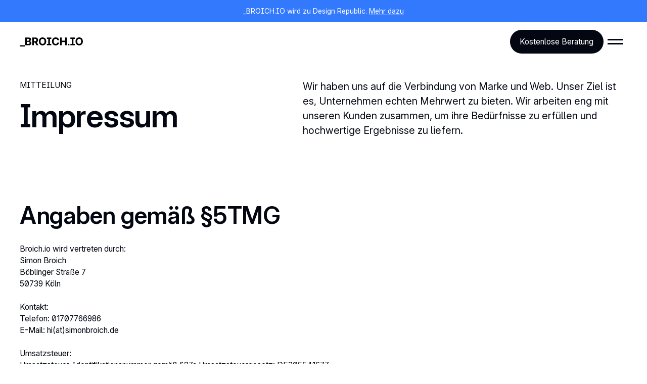

--- FILE ---
content_type: text/html; charset=utf-8
request_url: https://www.broich.io/impressum
body_size: 14439
content:
<!DOCTYPE html><!-- Last Published: Sun Jan 11 2026 18:01:15 GMT+0000 (Coordinated Universal Time) --><html data-wf-domain="www.broich.io" data-wf-page="651568f033092862df6d4a11" data-wf-site="615aaf59a54f94fb6c094853"><head><meta charset="utf-8"/><title>Impressum – Broich.io</title><meta content="Rechtliche Angaben und Impressum gemäß §5 TMG für Broich.io – Die Unternehmensberatung für Design und Identität aus Köln." name="description"/><meta content="Impressum – Broich.io" property="og:title"/><meta content="Rechtliche Angaben und Impressum gemäß §5 TMG für Broich.io – Die Unternehmensberatung für Design und Identität aus Köln." property="og:description"/><meta content="Impressum – Broich.io" property="twitter:title"/><meta content="Rechtliche Angaben und Impressum gemäß §5 TMG für Broich.io – Die Unternehmensberatung für Design und Identität aus Köln." property="twitter:description"/><meta property="og:type" content="website"/><meta content="summary_large_image" name="twitter:card"/><meta content="width=device-width, initial-scale=1" name="viewport"/><meta content="hCbOcOL0f7QQ5tf0m7CwtKNYqf1n1VqA-D-toqAmk1Q" name="google-site-verification"/><link href="https://cdn.prod.website-files.com/615aaf59a54f94fb6c094853/css/broichio.shared.d79931677.min.css" rel="stylesheet" type="text/css" integrity="sha384-15kxZ3XEMTbyac83iLqbIAF5LRC5N/Dn2VWLiU+5k3FK+K5LbvKS+Pk1bY3F2dr6" crossorigin="anonymous"/><link href="https://cdn.prod.website-files.com/615aaf59a54f94fb6c094853/css/broichio.651568f033092862df6d4a11-8a1b8b0fb.min.css" rel="stylesheet" type="text/css" integrity="sha384-0Yp0vSEPTb2Gnp9p3Mr/6W59zTZIb0BV+HKGH80INER8KWiWd7dY0DAUC2IwDGnm" crossorigin="anonymous"/><script src="https://use.typekit.net/tsp3cbf.js" type="text/javascript"></script><script type="text/javascript">try{Typekit.load();}catch(e){}</script><script type="text/javascript">!function(o,c){var n=c.documentElement,t=" w-mod-";n.className+=t+"js",("ontouchstart"in o||o.DocumentTouch&&c instanceof DocumentTouch)&&(n.className+=t+"touch")}(window,document);</script><link href="https://cdn.prod.website-files.com/615aaf59a54f94fb6c094853/615af598b64f745fca3c8737_Broich.io%20Fiavicon.png" rel="shortcut icon" type="image/x-icon"/><link href="https://cdn.prod.website-files.com/615aaf59a54f94fb6c094853/615af5dc3d90f7f82f3e4662_Broich.io%20Fiavicon265.png" rel="apple-touch-icon"/><script type="application/ld+json">
{
  "@context": "https://schema.org",
  "@type": "WebPage",
  "name": "Impressum",
  "url": "/impressum",
  "inLanguage": "de",
  "about": {
    "@type": "Organization",
    "name": "Broich.io",
    "email": "hi@broich.io",
    "address": {
      "@type": "PostalAddress",
      "addressLocality": "Köln",
      "addressCountry": "DE"
    },
    "sameAs": []
  }
}
</script><script async="" src="https://www.googletagmanager.com/gtag/js?id=G-LWNKYZSQ99" type="fs-cc" fs-cc-categories="analytics"></script>

<script type="fs-cc" fs-cc-categories="analytics">
  window.dataLayer = window.dataLayer || [];
  function gtag(){dataLayer.push(arguments);}
  gtag('js', new Date());

  gtag('config', 'G-LWNKYZSQ99');
</script>

<script>
    (function(c,l,a,r,i,t,y){
        c[a]=c[a]||function(){(c[a].q=c[a].q||[]).push(arguments)};
        t=l.createElement(r);t.async=1;t.src="https://www.clarity.ms/tag/"+i;
        y=l.getElementsByTagName(r)[0];y.parentNode.insertBefore(t,y);
    })(window, document, "clarity", "script", "lnadhjlzfx");
</script>

<!-- Finsweet Cookie Consent -->
<script async src="https://cdn.jsdelivr.net/npm/@finsweet/cookie-consent@1/fs-cc.js" fs-cc-mode="opt-in" fs-cc-endpoint="https://broichio.bsybhv6v5m.workers.dev" fs-cc-source="/cookie-components"></script>

<!-- [Attributes by Finsweet] Disable scrolling -->
<script defer src="https://cdn.jsdelivr.net/npm/@finsweet/attributes-scrolldisable@1/scrolldisable.js"></script>

<!-- TrustBox script -->
<script type="text/javascript" src="//widget.trustpilot.com/bootstrap/v5/tp.widget.bootstrap.min.js" async></script>
<!-- End TrustBox script -->



<style>
  
/
/* Apply "..." after 3 lines of text */
.text-style-3lines {
	display: -webkit-box;
	/*overflow: hidden; */
	-webkit-line-clamp: 3;
	-webkit-box-orient: vertical;
}

/* Apply "..." after 2 lines of text */
.text-style-2lines {
	display: -webkit-box;
	overflow: hidden;
	-webkit-line-clamp: 2;
	-webkit-box-orient: vertical;
}


  html { font-size: calc(0.625rem + 0.41666666666666663vw); }
  @media screen and (max-width:1920px) { html { font-size: calc(0.625rem + 0.41666666666666674vw); } }
  @media screen and (max-width:1440px) { html { font-size: calc(0.8126951092611863rem + 0.20811654526534862vw); } }
  @media screen and (max-width:479px) { html { font-size: calc(0.8747384937238494rem + 0.41841004184100417vw); } }

/* inherit link color from parent */
a { color: inherit; 
	}


.main-wrapper {
	overflow-x: hidden;
	}


.w-nav-overlay {
	display:none;
	}

.rich-text-block p {
	-webkit-hyphens: auto;
  -ms-hyphens: auto;
  hyphens: auto;
  }
  


Body {
  font-feature-settings: 'ss02' on; /* Aktivierung von Disambiguation */
}


/* Aktivierung von Headline-styles */
h1, h2, h3, h4, h5, h6 {
	font-feature-settings: 'calt' on, 'liga' on, 'rlig' on, 'rvrn' on,  'rclt' on,  'ss02' on;
	font-variation-settings: 'opsz' 32;
}



.eyebrow-headline::before {
  content: "_";
}

/*Dark Mode

Define your color variables for easier maintenance
:root {
  --black: #202020;
  --white: #ffffff;
  --grey: #939393;
}


Add your CSS and classes to the elements you'd like to style different in dark mode

@media (prefers-color-scheme: dark) {

	body { 
  		background: var(--black); 	
      color: var(--black);
      }  

	h1 {
  		color: var(--white); 
      }     

	.icon {
		fill: var(--white);			
	}
}

*/

</style>

<script async src="https://tally.so/widgets/embed.js"></script></head><body><div class="page-wrapper"><header data-wf--header--variant="base" class="section_header"><div class="padding-global padding-section-medium"><div class="container-large"><div class="padding-top padding-xxlarge"><div class="header-content_wrapper"><div class="header_heading-eyebrow_wrapper"><div class="padding-bottom padding-small"><div class="header-eyebrow">MITTEILUNG</div></div><h1>Impressum</h1></div><div class="text-size-medium">Wir haben uns auf die Verbindung von Marke und Web. Unser Ziel ist es, Unternehmen echten Mehrwert zu bieten. Wir arbeiten eng mit unseren Kunden zusammen, um ihre Bedürfnisse zu erfüllen und hochwertige Ergebnisse zu liefern.</div></div></div></div></div></header><nav class="navbar"><section class="navbar-banner"><div class="padding-global"><div class="rl_banner10_content-wrapper"><div class="rl_banner10_content"><div class="text-color-white text-size-small">_BROICH.IO wird zu Design Republic. <a href="https://www.broich.io/stories/broich-io-wird-design-republic" class="link-invert">Mehr dazu</a></div></div></div></div></section><div class="navbar-navi"><div class="navbar-background"></div><div class="padding-global"><div class="container-large"><div class="padding-vertical padding-small"><div class="navbar-content_wrapper"><a href="/" class="logo w-nav-brand"><div class="logo_embed w-embed"><?xml version="1.0" encoding="UTF-8"?><svg id="Ebene_2" xmlns="http://www.w3.org/2000/svg" viewBox="0 0 264.06 38.53"><defs><style>.cls-1{fill:"currentColor";}</style></defs><g id="Ebene_1-2"><rect class="cls-1" y="33.34" width="21.6" height="5.19"/><path class="cls-1" d="m44.99,17.33c-1.1-.65-2.27-1-3.52-1.06v-.32c1.14-.26,2.16-.69,3.06-1.31.89-.62,1.6-1.41,2.11-2.38.51-.97.77-2.1.77-3.38,0-1.65-.4-3.11-1.22-4.38-.82-1.27-2.03-2.26-3.65-2.98-1.62-.72-3.64-1.08-6.05-1.08h-13.17v32.9h14.05c2.46,0,4.53-.4,6.22-1.19,1.68-.79,2.95-1.87,3.81-3.24s1.29-2.92,1.29-4.67c0-1.62-.34-3.01-1.03-4.19-.68-1.17-1.58-2.08-2.68-2.74Zm-14.72-11.26h5.29c1.54,0,2.73.36,3.57,1.09.84.73,1.26,1.69,1.26,2.87,0,.87-.22,1.61-.65,2.23-.43.62-1.02,1.1-1.77,1.44-.75.34-1.59.51-2.55.51h-5.16V6.07Zm9.91,20.47c-.89.74-2.3,1.12-4.24,1.12h-5.67v-8.74h5.83c1.12,0,2.08.2,2.88.6.81.4,1.43.94,1.87,1.64.44.7.66,1.5.66,2.41,0,1.24-.45,2.23-1.33,2.98Z"/><path class="cls-1" d="m71.34,20.43c1.78-.84,3.14-2.04,4.09-3.61s1.41-3.45,1.41-5.63-.46-4.07-1.39-5.68-2.27-2.86-4.03-3.74c-1.76-.88-3.89-1.33-6.37-1.33h-12.98v32.9h6.95v-11.66h5.08l6.23,11.66h7.68l-7-12.81c.1-.04.22-.06.32-.1Zm-12.31-14.3h4.69c1.34,0,2.45.2,3.33.59.88.39,1.54.96,1.98,1.71.43.75.65,1.67.65,2.76s-.22,1.98-.65,2.71c-.43.73-1.09,1.27-1.97,1.64-.88.36-1.98.54-3.31.54h-4.72V6.14Z"/><path class="cls-1" d="m103.3,1.98c-2.33-1.32-4.94-1.98-7.85-1.98s-5.55.66-7.87,1.98c-2.32,1.32-4.16,3.24-5.51,5.76-1.35,2.52-2.02,5.57-2.02,9.16s.67,6.62,2.02,9.14c1.35,2.51,3.19,4.44,5.51,5.76,2.32,1.33,4.95,1.99,7.87,1.99s5.52-.66,7.85-1.98c2.33-1.32,4.17-3.24,5.52-5.76s2.03-5.57,2.03-9.15-.68-6.64-2.03-9.16c-1.35-2.51-3.19-4.44-5.52-5.76Zm-.53,20.79c-.69,1.59-1.66,2.8-2.92,3.63-1.25.82-2.72,1.24-4.4,1.24s-3.15-.41-4.4-1.24c-1.26-.82-2.23-2.04-2.92-3.63-.69-1.6-1.04-3.56-1.04-5.88s.35-4.28,1.04-5.88c.69-1.6,1.66-2.81,2.92-3.63,1.25-.82,2.72-1.24,4.4-1.24s3.15.41,4.4,1.24c1.25.82,2.22,2.04,2.92,3.63.69,1.59,1.03,3.55,1.03,5.88s-.34,4.28-1.03,5.88Z"/><polygon class="cls-1" points="119.38 .45 113.61 .45 113.61 6.18 119.38 6.18 119.38 27.61 113.61 27.61 113.61 33.34 119.38 33.34 126.33 33.34 132.1 33.34 132.1 27.61 126.33 27.61 126.33 6.18 132.1 6.18 132.1 .45 126.33 .45 119.38 .45"/><path class="cls-1" d="m145.88,7.41c1.27-.84,2.75-1.26,4.45-1.26.94,0,1.82.14,2.63.4.81.27,1.52.66,2.14,1.16.62.5,1.13,1.11,1.53,1.82.39.71.66,1.52.79,2.43h7.03c-.22-1.91-.74-3.6-1.53-5.08-.8-1.48-1.83-2.73-3.09-3.75-1.26-1.02-2.71-1.8-4.34-2.34-1.63-.53-3.4-.8-5.31-.8-2.89,0-5.5.66-7.81,1.98-2.32,1.32-4.14,3.24-5.5,5.76-1.35,2.52-2.02,5.57-2.02,9.16s.67,6.62,2,9.14c1.33,2.51,3.15,4.44,5.46,5.76,2.3,1.33,4.92,1.99,7.86,1.99,2.11,0,4-.32,5.68-.95,1.67-.64,3.12-1.51,4.34-2.6,1.21-1.1,2.19-2.34,2.91-3.74s1.17-2.85,1.36-4.36l-7.03-.03c-.16.88-.45,1.66-.86,2.35-.41.68-.93,1.27-1.55,1.74s-1.33.84-2.13,1.09c-.8.25-1.66.37-2.59.37-1.66,0-3.12-.41-4.38-1.22s-2.25-2.02-2.95-3.61c-.7-1.59-1.05-3.56-1.05-5.91s.35-4.22,1.05-5.82c.7-1.6,1.67-2.82,2.94-3.66Z"/><polygon class="cls-1" points="189.39 14.02 175.27 14.02 175.27 .45 168.32 .45 168.32 33.34 175.27 33.34 175.27 19.75 189.39 19.75 189.39 33.34 196.33 33.34 196.33 .45 189.39 .45 189.39 14.02"/><polygon class="cls-1" points="217.78 .45 212.01 .45 212.01 6.18 217.78 6.18 217.78 27.61 212.01 27.61 212.01 33.34 217.78 33.34 224.73 33.34 230.5 33.34 230.5 27.61 224.73 27.61 224.73 6.18 230.5 6.18 230.5 .45 224.73 .45 217.78 .45"/><path class="cls-1" d="m262.03,7.74c-1.35-2.51-3.19-4.44-5.52-5.76-2.33-1.32-4.94-1.98-7.85-1.98s-5.55.66-7.87,1.98c-2.32,1.32-4.16,3.24-5.51,5.76-1.35,2.52-2.02,5.57-2.02,9.16s.67,6.62,2.02,9.14c1.35,2.51,3.19,4.44,5.51,5.76,2.32,1.33,4.95,1.99,7.87,1.99s5.52-.66,7.85-1.98c2.33-1.32,4.17-3.24,5.52-5.76s2.03-5.57,2.03-9.15-.68-6.64-2.03-9.16Zm-6.05,15.04c-.69,1.59-1.66,2.8-2.92,3.63-1.25.82-2.72,1.24-4.4,1.24s-3.15-.41-4.4-1.24c-1.26-.82-2.23-2.04-2.92-3.63-.69-1.6-1.04-3.56-1.04-5.88s.35-4.28,1.04-5.88c.69-1.6,1.66-2.81,2.92-3.63,1.25-.82,2.72-1.24,4.4-1.24s3.15.41,4.4,1.24c1.25.82,2.22,2.04,2.92,3.63.69,1.59,1.03,3.55,1.03,5.88s-.34,4.28-1.03,5.88Z"/><rect class="cls-1" x="201.27" y="27.62" width="6.4" height="5.73"/></g></svg></div></a><div class="navi-content-right_wrapper"><a data-wf--button--variant="primary-sm" href="#tally-open=m6KGZB&amp;tally-layout=modal&amp;tally-emoji-animation=none&amp;tally-auto-close=0" target="_blank" class="button w-variant-dc403fa6-934d-2c48-da32-6deaeab89b36 w-button">Kostenlose Beratung</a><div data-w-id="152c4b0f-967b-fea1-a8b7-f3373371ba31" class="hamburger-button"><div class="hamburger-bar-top"></div><div class="hamburger-bar-bottom"></div></div></div></div></div></div></div></div></nav><main class="menu"><div class="padding-global position-absolut"><div class="container-large"><div id="w-node-_596934c5-fe65-c228-9048-2b602440c7e5-2440c7e2" class="w-layout-layout stack_menu wf-layout-layout"><div id="w-node-_596934c5-fe65-c228-9048-2b602440c7e6-2440c7e2" class="w-layout-cell cell_flex_menu"><div class="w-layout-vflex cell_flex_menu_items"><a href="/projekte" class="nav-link w-inline-block"><div class="nav-link-text">Projekte</div></a><a href="/leistungen" class="nav-link hide-mobile-portrait w-inline-block"><div class="nav-link-text">Leistungen</div></a><a href="/about" class="nav-link w-inline-block"><div class="nav-link-text">About</div></a><a href="/team" class="nav-link w-inline-block"><div class="nav-link-text">Team</div></a><a href="/stories" class="nav-link w-inline-block"><div class="nav-link-text">Stories</div></a><a href="/podcast" class="nav-link w-inline-block"><div class="nav-link-text">Podcast</div></a><a href="/kontakt" class="nav-link w-inline-block"><div class="nav-link-text">Kontakt</div></a></div></div><div id="w-node-_596934c5-fe65-c228-9048-2b602440c7fd-2440c7e2" class="w-layout-cell cell_flex_menu_quicklinks"><div class="collection-list-wrapper-15 w-dyn-list"><div class="empty-state-3 w-dyn-empty"><div>No items found.</div></div></div></div><div id="w-node-_596934c5-fe65-c228-9048-2b602440c809-2440c7e2" class="w-layout-cell cell_menu_sociallinks"><div class="w-layout-hflex flexmenu_sociallinks"><div class="social-media-icon-wrapper-flex"><a href="https://instagram.com/simonbrolo" target="_blank" class="social-media-link_container is-color-gray200 w-inline-block"><div class="social-media-icon w-embed"><svg xmlns="http://www.w3.org/2000/svg" class="icon icon-tabler icon-tabler-brand-instagram" width="24" height="24" viewBox="0 0 24 24" stroke-width="2" stroke="currentColor" fill="none" stroke-linecap="round" stroke-linejoin="round">
   <path stroke="none" d="M0 0h24v24H0z" fill="none"></path>
   <rect x="4" y="4" width="16" height="16" rx="4"></rect>
   <circle cx="12" cy="12" r="3"></circle>
   <line x1="16.5" y1="7.5" x2="16.5" y2="7.501"></line>
</svg></div></a><a href="https://www.linkedin.com/in/simon-broich" target="_blank" class="social-media-link_container is-color-gray200 w-inline-block"><div class="social-media-icon w-embed"><svg xmlns="http://www.w3.org/2000/svg" class="icon icon-tabler icon-tabler-brand-linkedin" width="24" height="24" viewBox="0 0 24 24" stroke-width="2" stroke="currentColor" fill="none" stroke-linecap="round" stroke-linejoin="round">
   <path stroke="none" d="M0 0h24v24H0z" fill="none"></path>
   <rect x="4" y="4" width="16" height="16" rx="2"></rect>
   <line x1="8" y1="11" x2="8" y2="16"></line>
   <line x1="8" y1="8" x2="8" y2="8.01"></line>
   <line x1="12" y1="16" x2="12" y2="11"></line>
   <path d="M16 16v-3a2 2 0 0 0 -4 0"></path>
</svg></div></a><a href="https://podcasts.apple.com/de/podcast/almost-weekly-design-cast/id1537311780" target="_blank" class="social-media-link_container is-color-gray200 w-inline-block"><div class="social-media-icon w-embed"><svg xmlns="http://www.w3.org/2000/svg" class="icon icon-tabler icon-tabler-brand-apple-podcast" width="24" height="24" viewBox="0 0 24 24" stroke-width="2" stroke="currentColor" fill="none" stroke-linecap="round" stroke-linejoin="round">
   <path stroke="none" d="M0 0h24v24H0z" fill="none"></path>
   <path d="M18.364 18.364a9 9 0 1 0 -12.728 0"></path>
   <path d="M11.766 22h.468a2 2 0 0 0 1.985 -1.752l.5 -4a2 2 0 0 0 -1.985 -2.248h-1.468a2 2 0 0 0 -1.985 2.248l.5 4a2 2 0 0 0 1.985 1.752z"></path>
   <circle cx="12" cy="9" r="2"></circle>
</svg></div></a><a href="https://open.spotify.com/show/2ajDs01BmZ7i0RqeGNOQa0" target="_blank" class="social-media-link_container is-color-gray200 w-inline-block"><div class="social-media-icon w-embed"><svg xmlns="http://www.w3.org/2000/svg" class="icon icon-tabler icon-tabler-brand-spotify" width="24" height="24" viewBox="0 0 24 24" stroke-width="2" stroke="currentColor" fill="none" stroke-linecap="round" stroke-linejoin="round">
   <path stroke="none" d="M0 0h24v24H0z" fill="none"></path>
   <circle cx="12" cy="12" r="9"></circle>
   <path d="M8 11.973c2.5 -1.473 5.5 -.973 7.5 .527"></path>
   <path d="M9 15c1.5 -1 4 -1 5 .5"></path>
   <path d="M7 9c2 -1 6 -2 10 .5"></path>
</svg></div></a><a href="https://podcasts.google.com/feed/aHR0cHM6Ly9hbmNob3IuZm0vcy8zNzdlZmY2OC9wb2RjYXN0L3Jzcw?sa=X&amp;ved=0CAcQrrcFahcKEwjAgOTHrc78AhUAAAAAHQAAAAAQLA" target="_blank" class="social-media-link_container is-color-gray200 w-inline-block"><div class="social-media-icon w-embed"><svg xmlns="http://www.w3.org/2000/svg" class="icon icon-tabler icon-tabler-brand-google-podcasts" width="24" height="24" viewBox="0 0 24 24" stroke-width="2" stroke="currentColor" fill="none" stroke-linecap="round" stroke-linejoin="round">
   <path stroke="none" d="M0 0h24v24H0z" fill="none"></path>
   <path d="M12 3v2"></path>
   <path d="M12 19v2"></path>
   <path d="M12 8v8"></path>
   <path d="M8 17v2"></path>
   <path d="M4 11v2"></path>
   <path d="M20 11v2"></path>
   <path d="M8 5v8"></path>
   <path d="M16 7v-2"></path>
   <path d="M16 19v-8"></path>
</svg></div></a></div><div id="w-node-_596934c5-fe65-c228-9048-2b602440c816-2440c7e2" class="link-underline-container"><div class="right-text"><a href="mailto:simon@broich.io?subject=Kontakt" class="navi-mailto w-inline-block"><div class="text-size-medium">hi@broich.io</div></a></div></div></div></div></div></div></div><div class="blurry-lottie-menu" data-w-id="596934c5-fe65-c228-9048-2b602440c81b" data-animation-type="lottie" data-src="https://cdn.prod.website-files.com/615aaf59a54f94fb6c094853/63bb3c92fe573c8e286d2b93_Comp%204-3.json" data-loop="1" data-direction="1" data-autoplay="1" data-is-ix2-target="0" data-renderer="svg" data-default-duration="5.9726390627020685" data-duration="0"></div></main><div class="global-styles w-embed"><style>

Make text look crisper and more legible in all browsers
body {
  -webkit-font-smoothing: antialiased;
  -moz-osx-font-smoothing: grayscale;
  font-smoothing: antialiased;
  text-rendering: optimizeLegibility;
}

/* Focus state style for keyboard navigation for the focusable elements */
*[tabindex]:focus-visible,
  input[type="file"]:focus-visible {
   outline: 0.125rem solid #4d65ff;
   outline-offset: 0.125rem;
}

/* Get rid of top margin on first element in any rich text element */
.w-richtext > :not(div):first-child, .w-richtext > div:first-child > :first-child {
  margin-top: 0 !important;
}

/* Get rid of bottom margin on last element in any rich text element */
.w-richtext>:last-child, .w-richtext ol li:last-child, .w-richtext ul li:last-child {
	margin-bottom: 0 !important;
}

/* Prevent all click and hover interaction with an element */
.pointer-events-off {
	pointer-events: none;
}

/* Enables all click and hover interaction with an element */
.pointer-events-on {
  pointer-events: auto;
}

/* Create a class of .div-square which maintains a 1:1 dimension of a div */
.div-square::after {
	content: "";
	display: block;
	padding-bottom: 100%;
}

/* Make sure containers never lose their center alignment */
.container-medium,.container-small, .container-large {
	margin-right: auto !important;
  margin-left: auto !important;
}

/* 
Make the following elements inherit typography styles from the parent and not have hardcoded values. 
Important: You will not be able to style for example "All Links" in Designer with this CSS applied.
Uncomment this CSS to use it in the project. Leave this message for future hand-off.
*/
/*
a,
.w-input,
.w-select,
.w-tab-link,
.w-nav-link,
.w-dropdown-btn,
.w-dropdown-toggle,
.w-dropdown-link {
  color: inherit;
  text-decoration: inherit;
  font-size: inherit;
}
*/

/* Apply "..." after 3 lines of text */
.text-style-3lines {
	display: -webkit-box;
	overflow: hidden;
	-webkit-line-clamp: 3;
	-webkit-box-orient: vertical;
}

/* Apply "..." after 2 lines of text */
.text-style-2lines {
	display: -webkit-box;
	overflow: hidden;
	-webkit-line-clamp: 2;
	-webkit-box-orient: vertical;
}

/* Adds inline flex display */
.display-inlineflex {
  display: inline-flex;
}

/* These classes are never overwritten */
.hide {
  display: none !important;
}

@media screen and (max-width: 991px) {
    .hide, .hide-tablet {
        display: none !important;
    }
}
  @media screen and (max-width: 767px) {
    .hide-mobile-landscape{
      display: none !important;
    }
}
  @media screen and (max-width: 479px) {
    .hide-mobile{
      display: none !important;
    }
}
 
.margin-0 {
  margin: 0rem !important;
}
  
.padding-0 {
  padding: 0rem !important;
}

.spacing-clean {
padding: 0rem !important;
margin: 0rem !important;
}

.margin-top {
  margin-right: 0rem !important;
  margin-bottom: 0rem !important;
  margin-left: 0rem !important;
}

.padding-top {
  padding-right: 0rem !important;
  padding-bottom: 0rem !important;
  padding-left: 0rem !important;
}
  
.margin-right {
  margin-top: 0rem !important;
  margin-bottom: 0rem !important;
  margin-left: 0rem !important;
}

.padding-right {
  padding-top: 0rem !important;
  padding-bottom: 0rem !important;
  padding-left: 0rem !important;
}

.margin-bottom {
  margin-top: 0rem !important;
  margin-right: 0rem !important;
  margin-left: 0rem !important;
}

.padding-bottom {
  padding-top: 0rem !important;
  padding-right: 0rem !important;
  padding-left: 0rem !important;
}

.margin-left {
  margin-top: 0rem !important;
  margin-right: 0rem !important;
  margin-bottom: 0rem !important;
}
  
.padding-left {
  padding-top: 0rem !important;
  padding-right: 0rem !important;
  padding-bottom: 0rem !important;
}
  
.margin-horizontal {
  margin-top: 0rem !important;
  margin-bottom: 0rem !important;
}

.padding-horizontal {
  padding-top: 0rem !important;
  padding-bottom: 0rem !important;
}

.margin-vertical {
  margin-right: 0rem !important;
  margin-left: 0rem !important;
}
  
.padding-vertical {
  padding-right: 0rem !important;
  padding-left: 0rem !important;
}

</style></div><main class="main-wrapper"><div class="section_impressum"><div class="padding-global"><div class="container-large"><div class="max-width-large"><div class="padding-section-small"><div class="w-richtext"><h2>Angaben gemäß §5TMG</h2><p>‍</p><p>Broich.io wird vertreten durch:<br/>Simon Broich<br/>Böblinger Straße 7<br/>50739 Köln <br/>‍<br/>Kontakt:<br/>Telefon: 01707766986<br/>E-Mail: hi(at)simonbroich.de<br/><br/>Umsatzsteuer:<br/>Umsatzsteuer-Identifikationsnummer gemäß §27a Umsatzsteuergesetz: DE305541677<br/><br/>Streitschlichtung:<br/>Wir sind nicht bereit oder verpflichtet, an Streitbeilegungsverfahren vor einer Verbraucherschlichtungsstelle teilzunehmen.<br/><br/>Haftung für Inhalte:<br/>Als Diensteanbieter sind wir gemäß § 7 Abs.1 TMG für eigene Inhalte auf diesen Seiten nach den allgemeinen Gesetzen verantwortlich. Nach §§ 8 bis 10 TMG sind wir als Diensteanbieter jedoch nicht verpflichtet, übermittelte oder gespeicherte fremde Informationen zu überwachen oder nach Umständen zu forschen, die auf eine rechtswidrige Tätigkeit hinweisen.Verpflichtungen zur Entfernung oder Sperrung der Nutzung von Informationen nach den allgemeinen Gesetzen bleiben hiervon unberührt. Eine diesbezügliche Haftung ist jedoch erst ab dem Zeitpunkt der Kenntnis einer konkreten Rechtsverletzung möglich. Bei Bekanntwerden von entsprechenden Rechtsverletzungen werden wir diese Inhalte umgehend entfernen.<br/><br/>Haftung für Links:<br/>Unser Angebot enthält Links zu externen Websites Dritter, auf deren Inhalte wir keinen Einfluss haben. Deshalb können wir für diese fremden Inhalte auch keine Gewähr übernehmen. Für die Inhalte der verlinkten Seiten ist stets der jeweilige Anbieter oder Betreiber der Seiten verantwortlich. Die verlinkten Seiten wurden zum Zeitpunkt der Verlinkung auf mögliche Rechtsverstöße überprüft. Rechtswidrige Inhalte waren zum Zeitpunkt der Verlinkung nicht erkennbar.Eine permanente inhaltliche Kontrolle der verlinkten Seiten ist jedoch ohne konkrete Anhaltspunkte einer Rechtsverletzung nicht zumutbar. Bei Bekanntwerden von Rechtsverletzungen werden wir derartige Links umgehend entfernen.<br/><br/>Urheberrecht:<br/>Die durch die Seitenbetreiber erstellten Inhalte und Werke auf diesen Seiten unterliegen dem deutschen Urheberrecht. Die Vervielfältigung, Bearbeitung, Verbreitung und jede Art der Verwertung außerhalb der Grenzen des Urheberrechtes bedürfen der schriftlichen Zustimmung des jeweiligen Autors bzw. Erstellers. Downloads und Kopien dieser Seite sind nur für den privaten, nicht kommerziellen Gebrauch gestattet.Soweit die Inhalte auf dieser Seite nicht vom Betreiber erstellt wurden, werden die Urheberrechte Dritter beachtet. Insbesondere werden Inhalte Dritter als solche gekennzeichnet. Sollten Sie trotzdem auf eine Urheberrechtsverletzung aufmerksam werden, bitten wir um einen entsprechenden Hinweis. Bei Bekanntwerden von Rechtsverletzungen werden wir derartige Inhalte umgehend entfernen.</p></div><div class="spacer-medium"></div></div></div></div></div></div></main></div><div class="footer"><div class="padding-global"><div class="container-large"><div class="padding-section-medium"><div class="circle-and-contact_wrapper"><div data-w-id="9a4f1d69-7993-436a-dd62-37352b2967eb" class="circle"><div data-w-id="ad8d0771-841e-501f-18fa-cb9fc15c3b4f" class="circle_text w-embed"><svg
	class="textcircle rotateIt" viewBox="0 0 500 500">
		<title>
  		Made with Creativity, Intelligence and Love in Cologne.
    </title>
	<defs>
  	<path
 			id="textcircle" d="M250,400 a150,150 0 0,1 0,-300a150,150 0 0,1 0,300Z"/>
  </defs>
		<text>
    	<textPath xlink:href="#textcircle" style="fill: currentColor;" aria-label="Made with Creativity, Intelligence and Love in Cologne" textLength="925">Made with Creativity, Intelligence and Love in Cologne • 
      </textPath>
  	</text>
</svg></div></div><div class="write-email-container"><div class="write-email-content"><h2 data-w-id="4e61a589-7fc2-d56d-ad8f-4913fbd96017" class="heading-style-xhuge text-weight-semibold text-color-gray500">Dein Projekt?</h2><div class="span-space only-on-desktop"></div><a data-w-id="4e61a589-7fc2-d56d-ad8f-4913fbd96019" href="/kontakt" class="footer-lcontact-link w-inline-block"><h2 class="heading-style-xhuge text-weight-semibold text-color-white">Kontaktieren!</h2></a></div></div></div><div class="spacer-xlarge"></div><div class="w-layout-grid footer-grid-top"><div class="footer-block-three"><a href="/leistungen" class="footer-lcontact-link footer-top w-inline-block"><div class="text-size-regular is-color-gray400">Leistungen</div></a><a href="/about" class="footer-lcontact-link footer-top w-inline-block"><div class="text-size-regular is-color-gray400">Profil</div></a><a href="/projekte" class="footer-lcontact-link footer-top w-inline-block"><div class="text-size-regular is-color-gray400">Cases</div></a><a href="/team" class="footer-lcontact-link footer-top w-inline-block"><div class="text-size-regular is-color-gray400">Team</div></a><a href="/podcast" class="footer-lcontact-link footer-top w-inline-block"><div class="text-size-regular is-color-gray400">Podcast</div></a><a href="/kontakt" class="footer-lcontact-link footer-top w-inline-block"><div class="text-size-regular is-color-gray400">Kontakt</div></a></div><div id="w-node-fc66945a-3a9c-010a-5650-4d700e053e9a-465cdbb7" class="social-media-icon-wrapper-flex"><a href="https://instagram.com/simonbrolo" target="_blank" class="social-media-link_container is-color-gray400 w-inline-block"><div class="social-media-icon w-embed"><svg xmlns="http://www.w3.org/2000/svg" class="icon icon-tabler icon-tabler-brand-instagram" width="24" height="24" viewBox="0 0 24 24" stroke-width="2" stroke="currentColor" fill="none" stroke-linecap="round" stroke-linejoin="round">
   <path stroke="none" d="M0 0h24v24H0z" fill="none"></path>
   <rect x="4" y="4" width="16" height="16" rx="4"></rect>
   <circle cx="12" cy="12" r="3"></circle>
   <line x1="16.5" y1="7.5" x2="16.5" y2="7.501"></line>
</svg></div></a><a href="https://www.linkedin.com/in/simon-broich" target="_blank" class="social-media-link_container is-color-gray400 w-inline-block"><div class="social-media-icon w-embed"><svg xmlns="http://www.w3.org/2000/svg" class="icon icon-tabler icon-tabler-brand-linkedin" width="24" height="24" viewBox="0 0 24 24" stroke-width="2" stroke="currentColor" fill="none" stroke-linecap="round" stroke-linejoin="round">
   <path stroke="none" d="M0 0h24v24H0z" fill="none"></path>
   <rect x="4" y="4" width="16" height="16" rx="2"></rect>
   <line x1="8" y1="11" x2="8" y2="16"></line>
   <line x1="8" y1="8" x2="8" y2="8.01"></line>
   <line x1="12" y1="16" x2="12" y2="11"></line>
   <path d="M16 16v-3a2 2 0 0 0 -4 0"></path>
</svg></div></a><a href="https://podcasts.apple.com/de/podcast/almost-weekly-design-cast/id1537311780" target="_blank" class="social-media-link_container is-color-gray400 w-inline-block"><div class="social-media-icon w-embed"><svg xmlns="http://www.w3.org/2000/svg" class="icon icon-tabler icon-tabler-brand-apple-podcast" width="24" height="24" viewBox="0 0 24 24" stroke-width="2" stroke="currentColor" fill="none" stroke-linecap="round" stroke-linejoin="round">
   <path stroke="none" d="M0 0h24v24H0z" fill="none"></path>
   <path d="M18.364 18.364a9 9 0 1 0 -12.728 0"></path>
   <path d="M11.766 22h.468a2 2 0 0 0 1.985 -1.752l.5 -4a2 2 0 0 0 -1.985 -2.248h-1.468a2 2 0 0 0 -1.985 2.248l.5 4a2 2 0 0 0 1.985 1.752z"></path>
   <circle cx="12" cy="9" r="2"></circle>
</svg></div></a><a href="https://open.spotify.com/show/2ajDs01BmZ7i0RqeGNOQa0" target="_blank" class="social-media-link_container is-color-gray400 w-inline-block"><div class="social-media-icon w-embed"><svg xmlns="http://www.w3.org/2000/svg" class="icon icon-tabler icon-tabler-brand-spotify" width="24" height="24" viewBox="0 0 24 24" stroke-width="2" stroke="currentColor" fill="none" stroke-linecap="round" stroke-linejoin="round">
   <path stroke="none" d="M0 0h24v24H0z" fill="none"></path>
   <circle cx="12" cy="12" r="9"></circle>
   <path d="M8 11.973c2.5 -1.473 5.5 -.973 7.5 .527"></path>
   <path d="M9 15c1.5 -1 4 -1 5 .5"></path>
   <path d="M7 9c2 -1 6 -2 10 .5"></path>
</svg></div></a><a href="https://podcasts.google.com/feed/aHR0cHM6Ly9hbmNob3IuZm0vcy8zNzdlZmY2OC9wb2RjYXN0L3Jzcw?sa=X&amp;ved=0CAcQrrcFahcKEwjAgOTHrc78AhUAAAAAHQAAAAAQLA" target="_blank" class="social-media-link_container is-color-gray400 w-inline-block"><div class="footer_social_icon w-embed"><svg xmlns="http://www.w3.org/2000/svg" class="icon icon-tabler icon-tabler-brand-google-podcasts" width="24" height="24" viewBox="0 0 24 24" stroke-width="2" stroke="currentColor" fill="none" stroke-linecap="round" stroke-linejoin="round">
   <path stroke="none" d="M0 0h24v24H0z" fill="none"></path>
   <path d="M12 3v2"></path>
   <path d="M12 19v2"></path>
   <path d="M12 8v8"></path>
   <path d="M8 17v2"></path>
   <path d="M4 11v2"></path>
   <path d="M20 11v2"></path>
   <path d="M8 5v8"></path>
   <path d="M16 7v-2"></path>
   <path d="M16 19v-8"></path>
</svg></div></a></div></div><div class="spacer-large"></div><div class="footer-divider"></div><div class="spacer-large"></div><div class="w-layout-grid footer-flexbox-bottom"><a href="https://klimaschutz-im-bundestag.de/unterstuetzung-firma-organisation/" target="_blank" class="footer-lcontact-link footer-bottom w-inline-block"><div class="text-size-regular">Wir unterstützen #Klimaschutz-im-Bundestag</div></a><div id="w-node-_58b9ef65-514c-dcfc-978d-18d9f1edc991-465cdbb7" class="impressum-datenschutz-wrapper"><a href="/impressum" aria-current="page" class="footer-lcontact-link footer-bottom w-inline-block w--current"><div class="text-size-regular">Impressum</div></a><a href="/datenschutz" class="footer-lcontact-link footer-bottom w-inline-block"><div class="text-size-regular">Datenschutz</div></a></div></div><div class="spacer-medium"></div><div class="footer-buttom_wrapper"><div class="proven-expert_embed is-hidden w-embed w-script"><!-- ProvenExpert ProSeal Widget -->
      <noscript><a href="https://www.provenexpert.com/broich-io/?utm_source=seals&utm_campaign=embedded-proseal&utm_medium=profile&utm_content=73a9d538-f0c3-4a28-9ec7-9525bedc4b73" target="_blank" title="Customer reviews & experiences for _BROICH.IO" class="pe-pro-seal-more-infos" rel="nofollow">More info</a>
      </noscript>
      <script defer nowprocket id="proSeal">
        window.loadProSeal = function(){
          window.provenExpert.proSeal({
            widgetId: "73a9d538-f0c3-4a28-9ec7-9525bedc4b73",
            language:"de-DE",
            usePageLanguage: false,
            bannerColor: "#0f62fe",
            textColor: "#FFFFFF",
            showBackPage: true,
            showReviews: true,
            hideDate: true,
            hideName: false,
            googleStars: false,
            displayReviewerLastName: false,
            embeddedSelector: "#proSealWidget"
          })
        };

      window.onload = function() {
        var script = document.createElement('script');
        script.src = "https://s.provenexpert.net/seals/proseal-v2.js";
        script.onload = loadProSeal;
        document.head.appendChild(script);
      }
    </script>
    <div id="proSealWidget"></div>
    <!-- ProvenExpert ProSeal Widget --></div><div class="footer-buttom-right_wrapper"><div class="made-in-webflow_embed w-embed"><?xml version="1.0" encoding="UTF-8"?><svg id="Ebene_2" xmlns="http://www.w3.org/2000/svg" viewBox="0 0 147.71 16"><defs><style>.cls-1,.cls-2{fill:currentColor;}.cls-2{fill-rule:evenodd;}</style></defs><g id="Ebene_1-2"><path class="cls-2" d="m25.65,0l-8.18,16h-7.69l3.43-6.63h-.15c-2.83,3.67-7.04,6.08-13.05,6.63v-6.54s3.84-.23,6.1-2.6H0V0h6.86v5.64h.15S9.81,0,9.81,0h5.19v5.61h.15s2.91-5.61,2.91-5.61h7.59Z"/><path class="cls-1" d="m31.06,3.17h2.53l2.95,7.37,2.89-7.37h2.45v10.1h-1.88v-7.2l-2.81,7.2h-1.48l-2.8-7.08v7.08h-1.86V3.17Z"/><path class="cls-1" d="m46.69,13.41c-.66,0-1.25-.17-1.77-.5-.52-.33-.92-.8-1.22-1.39-.3-.6-.44-1.29-.44-2.08,0-.78.15-1.47.45-2.07.3-.6.71-1.06,1.23-1.38.52-.33,1.12-.49,1.78-.49.44,0,.84.08,1.22.25.37.16.68.38.93.66.25.28.41.58.49.91h-.33v-1.67h1.87v7.63h-1.85v-1.48s.33-.19.33-.19c-.11.34-.3.64-.56.92-.26.27-.58.49-.96.65-.37.16-.77.24-1.18.24Zm.41-1.59c.39,0,.73-.1,1.03-.3.3-.2.54-.48.7-.84.17-.36.26-.77.26-1.24,0-.46-.08-.88-.25-1.24-.17-.36-.41-.64-.71-.83-.3-.2-.64-.29-1.03-.29s-.72.1-1,.3c-.29.2-.51.47-.66.83-.16.36-.23.77-.23,1.24s.08.88.23,1.24c.16.36.38.64.67.84.29.2.62.3,1,.3Z"/><path class="cls-1" d="m56.84,13.18c-.38.15-.77.23-1.18.23-.66,0-1.25-.16-1.77-.49-.52-.33-.93-.8-1.22-1.39-.29-.6-.43-1.29-.43-2.08s.15-1.48.44-2.08c.3-.6.7-1.06,1.22-1.39.52-.32,1.12-.48,1.78-.48.41,0,.81.08,1.19.24.38.15.7.37.96.66.26.28.44.6.51.95h-.33V2.74h1.87v10.53h-1.85v-1.7s.34-.02.34-.02c-.1.36-.28.67-.56.96-.27.28-.6.5-.98.66Zm-1.76-1.66c.29.2.63.3,1.01.3s.71-.1,1-.3c.3-.21.54-.49.71-.85.17-.36.26-.77.27-1.22,0-.46-.08-.88-.25-1.24-.17-.36-.4-.64-.7-.83-.3-.2-.64-.29-1.03-.29s-.73.1-1.02.29c-.29.2-.51.47-.67.83-.16.36-.23.77-.23,1.24s.08.88.23,1.24c.16.36.39.63.68.83Z"/><path class="cls-1" d="m65.1,13.45c-.76,0-1.43-.16-2.01-.49-.58-.33-1.03-.79-1.35-1.39-.32-.6-.49-1.3-.49-2.08s.16-1.44.49-2.04c.33-.61.78-1.08,1.36-1.42.58-.34,1.23-.51,1.96-.51.77,0,1.46.17,2.05.51.6.34,1.05.85,1.36,1.52.31.67.43,1.46.36,2.39h-6.8l1.14-1.23h4.24s-.49.19-.49.19c0-.37-.09-.71-.25-1-.15-.29-.36-.52-.64-.68-.27-.16-.59-.25-.94-.25-.37,0-.71.09-1,.27-.29.18-.52.43-.69.75-.11.22-.19.46-.22.71-.02.11-.02.23-.02.35v.76s0,.08,0,.12c.01.38.09.72.25,1.02.17.32.4.57.7.75.3.18.64.27,1.03.27.28,0,.53-.05.77-.14.24-.1.44-.23.59-.4.16-.17.28-.37.35-.6h1.92c-.1.52-.32.98-.65,1.38-.33.4-.75.7-1.27.92-.51.22-1.09.33-1.74.33Z"/><path class="cls-1" d="m73.47,5.65h1.87v7.63h-1.87v-7.63Zm-.03-3h1.98v1.91h-1.98v-1.91Z"/><path class="cls-1" d="m78.87,13.28h-1.87v-7.63h1.83v1.57l-.3.12c.09-.36.25-.69.5-.96.25-.28.55-.5.91-.65.36-.15.74-.23,1.15-.23.54,0,1.01.12,1.42.35.41.23.72.56.94.99.22.43.33.94.33,1.52v4.92h-1.87v-4.53c0-.34-.06-.63-.17-.87-.11-.25-.27-.43-.49-.55-.21-.13-.46-.19-.75-.19s-.58.08-.83.23c-.24.15-.44.36-.58.63-.14.27-.21.58-.21.92v4.37Z"/><path class="cls-1" d="m88.06,3.17h2.07l1.92,7.15,2.02-7.15h1.82l2.14,7.05,1.84-7.05h1.95l-2.88,10.1h-1.87l-2.95-9.37h1.52l-2.82,9.37h-1.83l-2.93-10.1Z"/><path class="cls-1" d="m105.69,13.45c-.76,0-1.43-.16-2.01-.49-.58-.33-1.03-.79-1.35-1.39-.32-.6-.49-1.3-.49-2.08s.16-1.44.49-2.04c.33-.61.78-1.08,1.36-1.42.58-.34,1.23-.51,1.96-.51.77,0,1.46.17,2.05.51.6.34,1.05.85,1.36,1.52.31.67.43,1.46.36,2.39h-6.8v-1.22h5.38s-.49.19-.49.19c0-.37-.09-.71-.25-1-.15-.29-.36-.52-.64-.68-.27-.16-.59-.25-.94-.25-.37,0-.71.09-1,.27-.29.18-.52.43-.69.75-.16.32-.25.67-.25,1.07v.76c0,.43.08.81.25,1.13.17.32.4.57.7.75.3.18.64.27,1.03.27.28,0,.53-.05.77-.14.24-.1.44-.23.59-.4.16-.17.28-.37.35-.6h1.92c-.1.52-.32.98-.65,1.38-.33.4-.75.7-1.27.92-.51.22-1.09.33-1.74.33Z"/><path class="cls-1" d="m114.97,13.41c-.41,0-.8-.08-1.18-.23-.38-.16-.71-.38-.98-.66-.27-.28-.46-.6-.55-.96l.33.02v1.7s-1.85,0-1.85,0V2.74h1.87v4.6h-.33c.08-.34.25-.66.51-.94.26-.28.59-.5.96-.66.38-.16.77-.24,1.19-.24.67,0,1.26.15,1.78.48.52.32.93.79,1.23,1.39.3.6.44,1.29.44,2.08s-.15,1.48-.44,2.08c-.29.6-.69,1.06-1.21,1.39-.52.33-1.11.49-1.77.49Zm-.43-1.59c.38,0,.72-.1,1.01-.3.29-.2.51-.48.67-.83.16-.36.24-.77.24-1.24s-.08-.88-.23-1.24c-.15-.36-.38-.64-.67-.83-.29-.2-.63-.29-1.02-.29s-.72.1-1.03.29c-.3.19-.54.47-.7.83-.17.36-.25.77-.25,1.24,0,.46.09.86.27,1.22.17.36.41.64.7.85.3.2.64.3,1.01.3Z"/><path class="cls-1" d="m120.28,5.13c0-.51.12-.96.35-1.35.24-.39.57-.69.99-.9.42-.21.92-.32,1.48-.33.13,0,.26,0,.37.02.12.01.22.03.29.05v1.57h-.03c-.06-.03-.13-.05-.21-.05-.08-.01-.15-.02-.23-.03-.25,0-.46.05-.64.14-.17.09-.3.22-.38.39-.09.17-.13.38-.13.62v8h-1.87V5.13Zm-1.24.52h4.62v1.52h-4.62v-1.52Z"/><path class="cls-1" d="m126.75,13.28h-1.87V2.73h1.87v10.55Zm-1.87-10.55h1.87v1.48h-1.87v-1.48Zm0,9.06h1.87v1.48h-1.87v-1.48Z"/><path class="cls-1" d="m131.94,13.44c-.76,0-1.43-.17-2.02-.5-.58-.33-1.03-.8-1.35-1.4-.32-.6-.49-1.29-.49-2.06s.16-1.48.49-2.08c.32-.61.77-1.08,1.35-1.41.58-.33,1.26-.5,2.02-.5s1.43.17,2.02.5c.59.33,1.04.8,1.37,1.41.32.6.49,1.29.49,2.08,0,.78-.17,1.47-.49,2.07-.32.6-.78,1.06-1.37,1.39-.58.33-1.26.5-2.02.5Zm0-1.59c.39,0,.74-.1,1.03-.3.3-.2.52-.48.68-.84.15-.36.23-.77.23-1.24s-.08-.88-.23-1.24c-.15-.36-.38-.65-.68-.85-.3-.2-.64-.3-1.03-.3s-.73.1-1.03.3c-.29.2-.52.48-.68.85-.15.36-.23.77-.23,1.24s.08.88.24,1.24c.16.36.38.63.67.83.29.2.63.3,1.03.3Z"/><path class="cls-1" d="m136.28,5.65h2.03l1.95,7.15h-1.14l2.04-7.15h1.84l2.13,7.21h-1.24s1.96-7.21,1.96-7.21h1.88l-2.29,7.63h-1.85l-2.24-6.88h1.16l-2.08,6.88h-1.86l-2.28-7.63Z"/></g></svg></div><div class="gtranslate_wrapper w-embed"><style>
  
/*
a:hover {
	color:#ffffff;
  }
 */

.glink.nturl.notranslate.gt-current-lang {
	color:#9ca3af;
  padding-right:0.5rem;
  box-shadow:none;
	}
  
 .glink.nturl.notranslate.gt-current-lang:hover {
	color:#ffffff;
  padding-right:0.5rem;
  box-shadow:none;
	}
  
  .glink.nturl.notranslate {
	color:#6b7280;
  box-shadow:none;
  }
 
  .glink.nturl.notranslate:hover {
	color:#ffffff;
  box-shadow:none;
  }
 

</style></div></div></div></div></div></div></div><script src="https://d3e54v103j8qbb.cloudfront.net/js/jquery-3.5.1.min.dc5e7f18c8.js?site=615aaf59a54f94fb6c094853" type="text/javascript" integrity="sha256-9/aliU8dGd2tb6OSsuzixeV4y/faTqgFtohetphbbj0=" crossorigin="anonymous"></script><script src="https://cdn.prod.website-files.com/615aaf59a54f94fb6c094853/js/broichio.3a0f533b.8b6edde774f17b80.js" type="text/javascript" integrity="sha384-Oz5AvVOmqZLy2K+z3Ll9dfQFKD52WBmEFEAZNCA21OzZVSrZmsrsBR6lOVMGCgjz" crossorigin="anonymous"></script><script>
  console.clear();
  /* globals
  $
*/

  const data = {
    months: {
      en: [
        'January', 'February', 'March', 'April', 'May', 'June',
        'July', 'August', 'September', 'October', 'November', 'December',
      ],
      local: [],
    },
    days: {
      en: [
        'Monday', 'Tuesday', 'Wednesday', 'Thursday', 'Friday', 'Saturday', 'Sunday',
      ],
      local: [],
    }
  };

  data.months.local = [
    'Januar', 'Februar', 'März', 'April', 'Mai', 'Juni',
    'Juli', 'August', 'September', 'Oktober', 'November', 'Dezember',
  ];
  data.days.local = [
    'Montag', 'Dienstag', 'Mittwoch', 'Donnerstag', 'Freitag', 'Samstag', 'Sonntag',
  ];

  if (data.months.local.length !== 12) {
    console.error('Months are incorrect! Check your script.')
  }
  if (data.days.local.length !== 7) {
    console.error('Days are incorrect! Check your script.')
  }

  const shortenDaysMonths = daymonth => daymonth.substring(0, 3);
  const convertToLocal = (daydate, whatToConvert) => {
    whatToConvert.each(function() {
      const theObject = $(this);
      let text = theObject.text();

      if (daydate === 'm' || daydate === 'month' || daydate === 'months') {
        for (let i = 0; i < data.months.en.length; i++) {
          text = text.replace(data.months.en[i], data.months.local[i])
          text = text.replace(shortenDaysMonths(data.months.en[i]), shortenDaysMonths(data.months.local[i]))
          theObject.text(text)
        }
      } else if (daydate === 'd' || daydate === 'day' || daydate === 'days') {
        for (let i = 0; i < data.days.en.length; i++) {
          text = text.replace(data.days.en[i], data.days.local[i])
          text = text.replace(shortenDaysMonths(data.days.en[i]), shortenDaysMonths(data.days.local[i]))
          theObject.text(text)
        }
      }
    });
  };
</script>

<script>
  const allDates = $('.date-month');
  const allDays = $('.date-day');

  convertToLocal('m', allDates);
  convertToLocal('d', allDays);
</script>

<script>
    // Stop body scroll when mobile menu is open
    const body = document.body;
    function letBodyScroll(bool) {
        if (bool) {
                body.style.overflow = 'hidden';
        } else {
            body.style.overflow = 'auto';
        }
    }

    const targetNode = document.querySelector('.w-nav-button');
    const config = { attributes: true, childList: false, subtree: false };
    const callback = function (mutationsList, observer) {
        for (let i = 0; i < mutationsList.length; i++) {
            if (mutationsList[i].type === 'attributes') {
                const menuIsOpen = mutationsList[i].target.classList.contains('w--open');
                letBodyScroll(menuIsOpen);
            }
        }
    };
    const observer = new MutationObserver(callback);
    observer.observe(targetNode, config);
</script>

<script>window.gtranslateSettings = {"default_language":"de","native_language_names":true,"detect_browser_language":true,"languages":["de","en"],"wrapper_selector":".gtranslate_wrapper"}</script>
<script src="https://cdn.gtranslate.net/widgets/latest/lc.js" defer></script>


<script>
// Whatsapp Widget
$(document).on('click', '#close-chat', function(event) {  event.preventDefault();  $("#whatsapp-button").click();  }); </script></body></html>

--- FILE ---
content_type: text/html; charset=utf-8
request_url: https://www.broich.io/cookie-components
body_size: 5442
content:
<!DOCTYPE html><!-- Last Published: Sun Jan 11 2026 18:01:15 GMT+0000 (Coordinated Universal Time) --><html data-wf-domain="www.broich.io" data-wf-page="651568f033092862df6d4a01" data-wf-site="615aaf59a54f94fb6c094853"><head><meta charset="utf-8"/><title>Cookies</title><meta content="Cookies" property="og:title"/><meta content="Cookies" property="twitter:title"/><meta content="width=device-width, initial-scale=1" name="viewport"/><meta content="hCbOcOL0f7QQ5tf0m7CwtKNYqf1n1VqA-D-toqAmk1Q" name="google-site-verification"/><link href="https://cdn.prod.website-files.com/615aaf59a54f94fb6c094853/css/broichio.shared.d79931677.min.css" rel="stylesheet" type="text/css" integrity="sha384-15kxZ3XEMTbyac83iLqbIAF5LRC5N/Dn2VWLiU+5k3FK+K5LbvKS+Pk1bY3F2dr6" crossorigin="anonymous"/><link href="https://cdn.prod.website-files.com/615aaf59a54f94fb6c094853/css/broichio.651568f033092862df6d4a01-ba30688a1.min.css" rel="stylesheet" type="text/css" integrity="sha384-yzNkELjkpvRI0QXjTwhgSexwNh2eK/CbPnqLooEC7bLqBdy9AebTKEwma3W+NBHF" crossorigin="anonymous"/><script src="https://use.typekit.net/tsp3cbf.js" type="text/javascript"></script><script type="text/javascript">try{Typekit.load();}catch(e){}</script><script type="text/javascript">!function(o,c){var n=c.documentElement,t=" w-mod-";n.className+=t+"js",("ontouchstart"in o||o.DocumentTouch&&c instanceof DocumentTouch)&&(n.className+=t+"touch")}(window,document);</script><link href="https://cdn.prod.website-files.com/615aaf59a54f94fb6c094853/615af598b64f745fca3c8737_Broich.io%20Fiavicon.png" rel="shortcut icon" type="image/x-icon"/><link href="https://cdn.prod.website-files.com/615aaf59a54f94fb6c094853/615af5dc3d90f7f82f3e4662_Broich.io%20Fiavicon265.png" rel="apple-touch-icon"/><script async="" src="https://www.googletagmanager.com/gtag/js?id=G-LWNKYZSQ99" type="fs-cc" fs-cc-categories="analytics"></script>

<script type="fs-cc" fs-cc-categories="analytics">
  window.dataLayer = window.dataLayer || [];
  function gtag(){dataLayer.push(arguments);}
  gtag('js', new Date());

  gtag('config', 'G-LWNKYZSQ99');
</script>

<script>
    (function(c,l,a,r,i,t,y){
        c[a]=c[a]||function(){(c[a].q=c[a].q||[]).push(arguments)};
        t=l.createElement(r);t.async=1;t.src="https://www.clarity.ms/tag/"+i;
        y=l.getElementsByTagName(r)[0];y.parentNode.insertBefore(t,y);
    })(window, document, "clarity", "script", "lnadhjlzfx");
</script>

<!-- Finsweet Cookie Consent -->
<script async src="https://cdn.jsdelivr.net/npm/@finsweet/cookie-consent@1/fs-cc.js" fs-cc-mode="opt-in" fs-cc-endpoint="https://broichio.bsybhv6v5m.workers.dev" fs-cc-source="/cookie-components"></script>

<!-- [Attributes by Finsweet] Disable scrolling -->
<script defer src="https://cdn.jsdelivr.net/npm/@finsweet/attributes-scrolldisable@1/scrolldisable.js"></script>

<!-- TrustBox script -->
<script type="text/javascript" src="//widget.trustpilot.com/bootstrap/v5/tp.widget.bootstrap.min.js" async></script>
<!-- End TrustBox script -->



<style>
  
/
/* Apply "..." after 3 lines of text */
.text-style-3lines {
	display: -webkit-box;
	/*overflow: hidden; */
	-webkit-line-clamp: 3;
	-webkit-box-orient: vertical;
}

/* Apply "..." after 2 lines of text */
.text-style-2lines {
	display: -webkit-box;
	overflow: hidden;
	-webkit-line-clamp: 2;
	-webkit-box-orient: vertical;
}


  html { font-size: calc(0.625rem + 0.41666666666666663vw); }
  @media screen and (max-width:1920px) { html { font-size: calc(0.625rem + 0.41666666666666674vw); } }
  @media screen and (max-width:1440px) { html { font-size: calc(0.8126951092611863rem + 0.20811654526534862vw); } }
  @media screen and (max-width:479px) { html { font-size: calc(0.8747384937238494rem + 0.41841004184100417vw); } }

/* inherit link color from parent */
a { color: inherit; 
	}


.main-wrapper {
	overflow-x: hidden;
	}


.w-nav-overlay {
	display:none;
	}

.rich-text-block p {
	-webkit-hyphens: auto;
  -ms-hyphens: auto;
  hyphens: auto;
  }
  


Body {
  font-feature-settings: 'ss02' on; /* Aktivierung von Disambiguation */
}


/* Aktivierung von Headline-styles */
h1, h2, h3, h4, h5, h6 {
	font-feature-settings: 'calt' on, 'liga' on, 'rlig' on, 'rvrn' on,  'rclt' on,  'ss02' on;
	font-variation-settings: 'opsz' 32;
}



.eyebrow-headline::before {
  content: "_";
}

/*Dark Mode

Define your color variables for easier maintenance
:root {
  --black: #202020;
  --white: #ffffff;
  --grey: #939393;
}


Add your CSS and classes to the elements you'd like to style different in dark mode

@media (prefers-color-scheme: dark) {

	body { 
  		background: var(--black); 	
      color: var(--black);
      }  

	h1 {
  		color: var(--white); 
      }     

	.icon {
		fill: var(--white);			
	}
}

*/

</style>

<script async src="https://tally.so/widgets/embed.js"></script></head><body><div class="cookies_components"><div fs-cc="banner" class="fs-cc-banner_component"><div class="fs-cc-banner_container"><div class="fs-cc-banner_text">Indem du auf „<strong>Akzeptieren</strong>“ klickst, stimmst du der Speicherung von Cookies auf deinem Gerät zu. Wir nutzen Cookies zur Verbesserung der Website-Navigation, zur Analyse der Website-Nutzung und zur Unterstützung unserer Marketingmaßnahmen. Weitere Informationen findest du in der <a href="/datenschutz" target="_blank" class="text-link">Datenschutzrichtlinie</a>.</div><div class="fs-cc-banner_buttons-wrapper"><a fs-cc="open-preferences" href="#" class="fs-cc-banner_text-link">Präferenzen</a><a fs-cc="deny" href="#" class="fs-cc-banner_button fs-cc-button-alt w-button">Verweigern</a><a fs-cc="allow" href="#" class="fs-cc-banner_button w-button">Akzeptieren</a></div></div><div fs-cc="interaction" class="fs-cc-banner_trigger"></div></div><div fs-cc-scroll="disable" fs-cc="preferences" class="fs-cc-prefs_component w-form"><form id="cookie-preferences" name="wf-form-Cookie-Preferences" data-name="Cookie Preferences" method="get" class="fs-cc-prefs_form" data-wf-page-id="651568f033092862df6d4a01" data-wf-element-id="f138ac42-80d2-7dbc-bddf-8a990cb1c9a0"><div fs-cc="close" class="fs-cc-prefs_close"><div class="fs-cc-prefs_close-icon w-embed"><svg xmlns="http://www.w3.org/2000/svg" viewBox="0 0 20 20" fill="currentColor" class="w-5 h-5">
  <path d="M6.28 5.22a.75.75 0 00-1.06 1.06L8.94 10l-3.72 3.72a.75.75 0 101.06 1.06L10 11.06l3.72 3.72a.75.75 0 101.06-1.06L11.06 10l3.72-3.72a.75.75 0 00-1.06-1.06L10 8.94 6.28 5.22z" />
</svg></div></div><div class="fs-cc-prefs_content"><div class="fs-cc-prefs_space-small"><div class="fs-cc-prefs_title">Datenschutz-Präferenzen</div></div><div class="fs-cc-prefs_space-small"><div class="fs-cc-prefs_text">Wenn du Websites besuchst, können diese Daten in deinem Browser speichern oder abrufen. Diese Speicherung ist häufig für die Grundfunktionen der Website erforderlich. Die Speicherung kann für Marketing, Analysen und die Personalisierung der Website verwendet werden, z. B. für die Speicherung deiner Präferenzen. Der Datenschutz ist uns wichtig, daher hast du die Möglichkeit, bestimmte Arten der Speicherung, die für die grundlegende Funktion der Website nicht notwendig sind, zu deaktivieren. Das Blockieren von Kategorien kann deine Erfahrung auf der Website beeinträchtigen.</div></div><div class="fs-cc-prefs_space-medium"><a fs-cc="deny" href="#" class="fs-cc-prefs_button fs-cc-button-alt w-button">Alle Cookies ablehnen</a><a fs-cc="allow" href="#" class="fs-cc-prefs_button w-button">Alle Cookies erlauben</a></div><div class="fs-cc-prefs_space-small"><div class="text-size-medium text-weight-semibold">Präferenzen nach Kategorien verwalten</div></div><div class="fs-cc-prefs_option"><div class="fs-cc-prefs_toggle-wrapper"><div class="fs-cc-prefs_label">Essenziell</div><div class="fs-cc-prefs_text">Immer aktiv</div></div><div class="fs-cc-prefs_text">Diese Elemente sind erforderlich, um die Grundfunktionen der Website zu ermöglichen.</div></div><div class="fs-cc-prefs_option"><div class="fs-cc-prefs_toggle-wrapper"><div class="fs-cc-prefs_label">Marketing</div><label class="w-checkbox fs-cc-prefs_checkbox-field"><input type="checkbox" id="marketing-2" name="marketing-2" data-name="Marketing 2" fs-cc-checkbox="marketing" class="w-checkbox-input fs-cc-prefs_checkbox"/><span for="marketing-2" class="fs-cc-prefs_checkbox-label w-form-label">Essential</span><div class="fs-cc-prefs_toggle"></div></label></div><div class="fs-cc-prefs_text">Diese Elemente werden verwendet, um Werbung zu liefern, die für dich und deine Interessen relevanter ist. Sie können außerdem verwendet werden, um die Anzahl der Werbeeinblendungen zu begrenzen und die Wirksamkeit von Werbekampagnen zu messen. Werbenetzwerke platzieren sie in der Regel mit der Erlaubnis des Website-Betreibers.</div></div><div class="fs-cc-prefs_option"><div class="fs-cc-prefs_toggle-wrapper"><div class="fs-cc-prefs_label">Personalisierung</div><label class="w-checkbox fs-cc-prefs_checkbox-field"><input type="checkbox" id="personalization-2" name="personalization-2" data-name="Personalization 2" fs-cc-checkbox="personalization" class="w-checkbox-input fs-cc-prefs_checkbox"/><span for="personalization-2" class="fs-cc-prefs_checkbox-label w-form-label">Essential</span><div class="fs-cc-prefs_toggle"></div></label></div><div class="fs-cc-prefs_text">Diese Daten ermöglichen es der Website, sich an die von dir getroffenen Entscheidungen zu erinnern (z. B. an deinen Benutzernamen, deine Sprache oder die Region, in der du dich befindest) und verbesserte, persönlichere Funktionen anzubieten. Eine Website kann dir zum Beispiel lokale Wetterberichte oder Verkehrsnachrichten anbieten, indem sie Daten über deinen aktuellen Standort speichert.</div></div><div class="fs-cc-prefs_option"><div class="fs-cc-prefs_toggle-wrapper"><div class="fs-cc-prefs_label">Analytics</div><label class="w-checkbox fs-cc-prefs_checkbox-field"><input type="checkbox" id="analytics-2" name="analytics-2" data-name="Analytics 2" fs-cc-checkbox="analytics" class="w-checkbox-input fs-cc-prefs_checkbox"/><span for="analytics-2" class="fs-cc-prefs_checkbox-label w-form-label">Essential</span><div class="fs-cc-prefs_toggle"></div></label></div><div class="fs-cc-prefs_text">Diese Daten helfen den Website-Betreibenden zu verstehen, wie die Website funktioniert, wie Besucher mit der Website interagieren und ob es möglicherweise technische Probleme gibt. Bei dieser Speicherart werden in der Regel keine Informationen gesammelt, die einen Besuchenden identifizieren.</div></div><div class="fs-cc-prefs_buttons-wrapper"><a fs-cc="submit" href="#" class="fs-cc-prefs_button w-button">Speichern und schließen</a></div><input type="submit" data-wait="Please wait..." class="fs-cc-prefs_submit-hide w-button" value="Submit"/><div class="w-embed"><style>
/* smooth scrolling on iOS devices */
.fs-cc-prefs_content{-webkit-overflow-scrolling: touch}
</style></div></div></form><div class="w-form-done"></div><div class="w-form-fail"></div><div fs-cc="close" class="fs-cc-prefs_overlay"></div><div fs-cc="interaction" class="fs-cc-prefs_trigger"></div></div></div><script src="https://d3e54v103j8qbb.cloudfront.net/js/jquery-3.5.1.min.dc5e7f18c8.js?site=615aaf59a54f94fb6c094853" type="text/javascript" integrity="sha256-9/aliU8dGd2tb6OSsuzixeV4y/faTqgFtohetphbbj0=" crossorigin="anonymous"></script><script src="https://cdn.prod.website-files.com/615aaf59a54f94fb6c094853/js/broichio.3a0f533b.8b6edde774f17b80.js" type="text/javascript" integrity="sha384-Oz5AvVOmqZLy2K+z3Ll9dfQFKD52WBmEFEAZNCA21OzZVSrZmsrsBR6lOVMGCgjz" crossorigin="anonymous"></script><script>
  console.clear();
  /* globals
  $
*/

  const data = {
    months: {
      en: [
        'January', 'February', 'March', 'April', 'May', 'June',
        'July', 'August', 'September', 'October', 'November', 'December',
      ],
      local: [],
    },
    days: {
      en: [
        'Monday', 'Tuesday', 'Wednesday', 'Thursday', 'Friday', 'Saturday', 'Sunday',
      ],
      local: [],
    }
  };

  data.months.local = [
    'Januar', 'Februar', 'März', 'April', 'Mai', 'Juni',
    'Juli', 'August', 'September', 'Oktober', 'November', 'Dezember',
  ];
  data.days.local = [
    'Montag', 'Dienstag', 'Mittwoch', 'Donnerstag', 'Freitag', 'Samstag', 'Sonntag',
  ];

  if (data.months.local.length !== 12) {
    console.error('Months are incorrect! Check your script.')
  }
  if (data.days.local.length !== 7) {
    console.error('Days are incorrect! Check your script.')
  }

  const shortenDaysMonths = daymonth => daymonth.substring(0, 3);
  const convertToLocal = (daydate, whatToConvert) => {
    whatToConvert.each(function() {
      const theObject = $(this);
      let text = theObject.text();

      if (daydate === 'm' || daydate === 'month' || daydate === 'months') {
        for (let i = 0; i < data.months.en.length; i++) {
          text = text.replace(data.months.en[i], data.months.local[i])
          text = text.replace(shortenDaysMonths(data.months.en[i]), shortenDaysMonths(data.months.local[i]))
          theObject.text(text)
        }
      } else if (daydate === 'd' || daydate === 'day' || daydate === 'days') {
        for (let i = 0; i < data.days.en.length; i++) {
          text = text.replace(data.days.en[i], data.days.local[i])
          text = text.replace(shortenDaysMonths(data.days.en[i]), shortenDaysMonths(data.days.local[i]))
          theObject.text(text)
        }
      }
    });
  };
</script>

<script>
  const allDates = $('.date-month');
  const allDays = $('.date-day');

  convertToLocal('m', allDates);
  convertToLocal('d', allDays);
</script>

<script>
    // Stop body scroll when mobile menu is open
    const body = document.body;
    function letBodyScroll(bool) {
        if (bool) {
                body.style.overflow = 'hidden';
        } else {
            body.style.overflow = 'auto';
        }
    }

    const targetNode = document.querySelector('.w-nav-button');
    const config = { attributes: true, childList: false, subtree: false };
    const callback = function (mutationsList, observer) {
        for (let i = 0; i < mutationsList.length; i++) {
            if (mutationsList[i].type === 'attributes') {
                const menuIsOpen = mutationsList[i].target.classList.contains('w--open');
                letBodyScroll(menuIsOpen);
            }
        }
    };
    const observer = new MutationObserver(callback);
    observer.observe(targetNode, config);
</script>

<script>window.gtranslateSettings = {"default_language":"de","native_language_names":true,"detect_browser_language":true,"languages":["de","en"],"wrapper_selector":".gtranslate_wrapper"}</script>
<script src="https://cdn.gtranslate.net/widgets/latest/lc.js" defer></script>


<script>
// Whatsapp Widget
$(document).on('click', '#close-chat', function(event) {  event.preventDefault();  $("#whatsapp-button").click();  }); </script></body></html>

--- FILE ---
content_type: text/css
request_url: https://cdn.prod.website-files.com/615aaf59a54f94fb6c094853/css/broichio.651568f033092862df6d4a11-8a1b8b0fb.min.css
body_size: 11849
content:
:root{--_colors---colors--text--text-color-primary:var(--_primitives--colors--gray--gray-950);--_primitives--colors--gray--gray-950:#030712;--_primitives--colors--gray--gray-500:#6b7280;--_primitives--colors--gray--gray-200:#e5e7eb;--_primitives--colors--gray--gray-300:#d1d5db;--_primitives--colors--gray--gray-400:#9ca3af;--_primitives--base--white:white;--color-grey:#cecece;--_primitives--colors--gray--gray-900:#111827;--colors--accent--accent-primary\<deleted\|variable-55caf9ed\>:var(--_primitives--colors--gray--colors--azure--azure-600);--_primitives--colors--gray--gray-50:#f9fafb;--_primitives--colors--gray--gray-600:#4b5563;--_primitives--colors--gray--gray-100:#f3f4f6;--_colors---colors--background--bg-primary:var(--_primitives--base--white);--_primitives--colors--gray--gray-800:#1f2937;--_primitives--colors--gray--gray-700:#374151;--_spacing---spacings--spacing-lg:.75rem;--_spacing---spacings--spacing-2xl:1.25rem;--_radius---radius--radius-full:9999px;--_colors---fg-primary:var(--_primitives--colors--gray--gray-950);--_spacing---spacings--spacing-md:.5rem;--_colors---colors--components--buttons--secondary--button-secondary-fg:var(--_primitives--colors--gray--gray-200);--_colors---colors--components--buttons--primary--button-tertiary-bg:var(--_primitives--base--transparent);--_colors---fg-primary-hover:var(--_primitives--colors--gray--gray-800);--_colors---colors--components--buttons--secondary--button-secondary-fg_hover:var(--_primitives--colors--gray--gray-300);--_colors---colors--components--buttons--primary--button-tertiary-invert-bg:var(--colors--component-colors--alpha--alpha-white-10);--_spacing---spacings--spacing-xl:1rem;--_radius---radius--radius-2xl:16px;--goldenrod:#d4a657;--untitled-ui--untitled-ui-primary600:#2563eb;--untitled-ui--untitled-ui-white:white;--untitled-ui--untitled-ui-primary700:#1d4ed8;--untitled-ui--untitled-ui-primary100:#dbeafe;--untitled-ui--untitled-ui-gray300:#d0d5dd;--untitled-ui--untitled-ui-gray700:#344054;--untitled-ui--untitled-ui-gray50-501:#f9fafb;--untitled-ui--untitled-ui-gray800:#1d2939;--untitled-ui--untitled-ui-gray100:#f2f4f7;--untitled-ui--untitled-ui-gray600:#475467;--untitled-ui--untitled-ui-gray900:#101828;--untitled-ui--untitled-ui-primary50:#eff6ff;--untitled-ui--untitled-ui-gray200:#eaecf0;--untitled-ui--untitled-ui-gray400:#98a2b3;--untitled-ui--untitled-ui-gray500:#667085;--_colors---colors--text--text-color-tertiary:var(--_primitives--colors--gray--gray-600);--_colors---colors--components--utility--gray--utility-gray-900:var(--_primitives--colors--gray--gray-900);--untitled-ui--untitled-ui-primary800:#53389e;--_colors---colors--text--text-color-secondary:var(--_primitives--colors--gray--gray-800);--_colors---colors--borders--border-primary:var(--_primitives--colors--gray--gray-200);--_colors---colors--background--bg-tertiary:var(--_primitives--colors--gray--gray-100);--_colors---colors--background--bg-secondary:var(--_primitives--colors--gray--gray-50);--_spacing---spacings--spacing-sm:.25rem;--spacing-5xl:2.5rem;--_colors---text-color-brand:var(--_primitives--colors--gray--colors--azure--azure-600);--_colors---border-secondary:var(--_primitives--colors--gray--gray-100);--relume-library-lite--rl-black:black;--_colors---colors--text--text-color-white:var(--_primitives--base--white);--relume-library-lite--rl-white:white;--_primitives--base--transparent:transparent;--light-grey:#fbfbfb;--_colors---link-color:var(--_primitives--colors--gray--gray-400);--_primitives--base--black:black;--_primitives--colors--gray--colors--azure--azure-50:#edf7ff;--_primitives--colors--gray--colors--azure--azure-100:#d8ebff;--_primitives--colors--gray--colors--azure--azure-200:#b9dcff;--_primitives--colors--gray--colors--azure--azure-300:#89c8ff;--_primitives--colors--gray--colors--azure--azure-400:#51a9ff;--_primitives--colors--gray--colors--azure--azure-500:#2985ff;--_primitives--colors--gray--colors--azure--azure-600:#0f62fe;--_primitives--colors--gray--colors--azure--azure-700:#0b4dea;--_primitives--colors--gray--colors--azure--azure-800:#103fbd;--_primitives--colors--gray--colors--azure--azure-900:#143994;--_primitives--colors--gray--colors--azure--azure-950:#11245a;--_colors---colors--background--bg-brand:var(--_primitives--colors--gray--colors--azure--azure-600);--colors--component-colors--alpha--alpha-white-10:#ffffff1a;--colors--component-colors--alpha--alpha-white-90:#ffffffe6;--colors--component-colors--alpha--alpha-white-50:#ffffff80;--colors--component-colors--alpha--alpha-white-70:#ffffffb3;--colors--component-colors--alpha--alpha-white-80:#fffc;--_colors---colors--components--buttons--primary--button-primary-bg:var(--_primitives--colors--gray--colors--azure--azure-600);--_colors---colors--components--buttons--primary--button-primary-bg_hover:var(--_primitives--colors--gray--colors--azure--azure-700);--_colors---colors--components--utility--gray--utility-gray-800:var(--_primitives--colors--gray--gray-800);--_colors---colors--components--utility--gray--utiltiy-gray-700:var(--_primitives--colors--gray--gray-700);--elements-webflow-library-accent--primary-1:#4a3aff;--elements-webflow-library-general--shadow-02:#14142b14;--elements-webflow-library-neutral--300:#eff0f6;--elements-webflow-library-neutral--800:#211f54;--elements-webflow-library-neutral--100:white;--elements-webflow-library-neutral--600:#6e7191;--elements-webflow-library-neutral--400:#dcddeb;--elements-webflow-library-secondary--color-1:#281ca5;--elements-webflow-library-secondary--color-2:#f2f1ff;--flowui--flowui-component-library-grey-600:#393b6a;--flowui--flowui-component-library-gray-900:#160042;--flowui--flowui-component-library-primary-base:#642eff;--flowui--flowui-component-library-grey-300:#e4e6f1;--_radius---radius--radius-md:8px;--_radius---radius--radius-lg:10px;--_radius---radius--radius-xl:12px;--_spacing---spacings--spacing-3xl:1.5rem;--_spacing---spacings--spacing-4xl:2rem;--untitled-ui--untitled-ui-primary300:#d6bbfb;--untitled-ui--untitled-ui-primary200:#e9d7fe;--untitled-ui--untitled-ui-primary900:#42307d;--untitled-ui--untitled-ui-primary500:#3b82f6;--untitled-ui--untitled-ui-warning300:#fec84b;--untitled-ui--untitled-ui-success50:#ecfdf3;--untitled-ui--untitled-ui-success700:#027a48;--untitled-ui--untitled-ui-pink50:#fdf2fa;--untitled-ui--untitled-ui-pink700:#c11574;--untitled-ui--untitled-ui-indigo50:#eef4ff;--untitled-ui--untitled-ui-indigo700:#3538cd}body{color:var(--_colors---colors--text--text-color-primary);padding:0;font-family:InterVariable,sans-serif;font-size:1rem;line-height:1.5}h1{color:var(--_primitives--colors--gray--gray-950);font-variation-settings:"opsz" 32;letter-spacing:-.02em;margin-top:0;margin-bottom:0;font-family:InterVariable,sans-serif;font-size:4rem;font-weight:600;line-height:1.1}h2{color:var(--_colors---colors--text--text-color-primary);font-variation-settings:"opsz" 32;letter-spacing:-.01em;margin-top:0;margin-bottom:0;font-size:3rem;font-weight:600;line-height:1.2}h3{color:var(--_colors---colors--text--text-color-primary);font-variation-settings:"opsz" 32;margin-top:0;margin-bottom:0;font-size:2rem;font-weight:600;line-height:1.2}h4{color:var(--_primitives--colors--gray--gray-950);font-variation-settings:"opsz" 32;letter-spacing:-.015em;font-size:1.5rem;font-weight:600;line-height:1.4}h5{color:var(--_primitives--colors--gray--gray-950);font-variation-settings:"opsz" 32;letter-spacing:-.03125rem;font-size:1.25rem;font-weight:600;line-height:1.5}h6{color:var(--_primitives--colors--gray--gray-950);font-variation-settings:"opsz" 32;font-size:1rem;font-weight:600;line-height:1.5}p{word-break:normal;overflow-wrap:anywhere;margin-bottom:.25rem}a{text-decoration:none}a:hover{box-shadow:none;opacity:.75;border-bottom-style:none;text-decoration:none}a:active{opacity:1}a:visited{opacity:.65}ul{max-width:60rem;margin-bottom:.625rem;padding-left:8%;line-height:1.25;list-style-type:decimal}ol{margin:1.25rem auto .625rem;padding-left:3.75rem;list-style-type:decimal}li{padding-top:0;padding-bottom:1.25rem;font-size:1.1875rem}img{border-radius:0}form{flex-direction:column}label{margin-bottom:.3125rem;font-weight:700;display:block}strong{font-weight:700}blockquote{color:#000;background-image:url(https://cdn.prod.website-files.com/615aaf59a54f94fb6c094853/615aaf59a54f941c4d094895_quote-icon.svg);background-position:0 0;background-repeat:no-repeat;background-size:2.3125rem;border-top:.0625rem #000;border-left:0 #000;margin-bottom:0;margin-left:auto;margin-right:auto;padding-top:3.25rem;padding-left:0;padding-right:0;font-size:1.5rem;font-weight:400;line-height:1.5}figure{margin-top:1.25rem;margin-bottom:1.25rem}figcaption{color:var(--_primitives--colors--gray--gray-500);letter-spacing:-.02em;margin-top:.5rem;font-weight:400}.w-layout-grid{grid-row-gap:16px;grid-column-gap:16px;grid-template-rows:auto auto;grid-template-columns:1fr 1fr;grid-auto-columns:1fr;display:grid}.w-layout-layout{grid-row-gap:20px;grid-column-gap:20px;grid-auto-columns:1fr;justify-content:center;padding:20px}.w-layout-cell{flex-direction:column;justify-content:flex-start;align-items:flex-start;display:flex}.w-layout-vflex{flex-direction:column;align-items:flex-start;display:flex}.w-layout-hflex{flex-direction:row;align-items:flex-start;display:flex}.nav-link{box-shadow:none;border-bottom-style:none;align-items:center;transition:transform .15s}.nav-link:hover{border-bottom-style:none;transform:translate(1em)}.nav-link.w--current{color:var(--_primitives--colors--gray--gray-500)}.nav-link.w--current:hover{color:#000}.nav-link.white{color:#fff}.footer{background-color:var(--_primitives--colors--gray--gray-950);align-items:flex-start;position:relative;overflow:hidden}.link-underline-container.horizontal{align-items:flex-start;display:block}.footer-lcontact-link{box-shadow:none;transition-property:none;position:relative;overflow:hidden}.footer-lcontact-link:hover{text-decoration:none}.footer-lcontact-link.footer-link{color:var(--_primitives--colors--gray--gray-500);padding-bottom:.375rem;display:inline-block}.footer-lcontact-link.footer-link.mobile-no-padding-left{display:inline-block}.footer-lcontact-link.link-margin{margin-right:1.25rem;display:block}.footer-lcontact-link.white{color:#fff}.footer-lcontact-link.footer-top{color:var(--_primitives--colors--gray--gray-400)}.footer-lcontact-link.footer-bottom:hover,.footer-lcontact-link.footer-top{color:var(--_primitives--colors--gray--gray-400)}.footer-lcontact-link.footer-top:hover{color:var(--_primitives--colors--gray--gray-200)}.footer-lcontact-link.footer-bottom{color:var(--_primitives--colors--gray--gray-500)}.footer-lcontact-link.footer-bottom:hover{color:var(--_primitives--colors--gray--gray-400)}.footer-grid-top{grid-column-gap:1rem;grid-row-gap:2rem;flex-wrap:wrap;grid-template-rows:auto;grid-template-columns:.5fr 1fr;grid-auto-columns:.5fr;justify-content:space-between;max-width:90rem;margin-left:auto;margin-right:auto;display:flex}.right-text{grid-column-gap:2rem;flex-direction:row;justify-content:space-between;align-items:center;padding-top:.125rem;display:flex}.nav-link-text{color:#fff;letter-spacing:-.025em;font-size:3rem;font-weight:600}.nav-link-text.dark-theme{color:var(--_primitives--base--white);letter-spacing:-.03em}.write-email-content{grid-row-gap:.5rem;justify-content:center;width:220vw;display:flex}.write-email-container{letter-spacing:0;width:100%;line-height:1.2}.span-space{width:1.875rem;height:1.875rem}.span-space.only-on-desktop{display:block}.navbar-content_wrapper{grid-column-gap:.5rem;justify-content:space-between;align-items:center;display:flex}.impressum-datenschutz-wrapper{grid-column-gap:1.5rem;flex-wrap:wrap;justify-content:flex-end;display:flex}.social-media-icon-wrapper-flex{grid-column-gap:1.5rem;display:flex}.footer-flexbox-bottom{grid-column-gap:1rem;grid-row-gap:1.5rem;flex-wrap:wrap;grid-template-rows:auto;grid-template-columns:.5fr 1fr;grid-auto-columns:.5fr;justify-content:space-between;align-items:flex-start;max-width:90rem;margin-left:auto;margin-right:auto;display:flex}.logo{box-shadow:none;filter:brightness(0%);border-radius:0;width:8rem;padding-top:.5rem;transition-property:none}.logo.w--current{flex-flow:column;justify-content:center;align-items:center;width:7.5rem}.social-media-link_container{flex:0 auto;position:relative;overflow:hidden}.social-media-link_container:hover{text-decoration:none}.social-media-link_container.gray-900{box-shadow:none;transition-property:none}.social-media-link_container.gray-900:hover{color:var(--_primitives--colors--gray--gray-700);border-bottom-style:none}.social-media-link_container.gray-300:hover{border-bottom-style:none}.social-media-link_container.is-color-gray200{box-shadow:none;color:var(--_primitives--colors--gray--gray-200);border-bottom-style:none}.social-media-link_container.is-color-gray200:hover{color:var(--_primitives--colors--gray--gray-300)}.social-media-link_container.is-color-gray400{box-shadow:none;color:var(--_primitives--colors--gray--gray-400);border-bottom-style:none}.social-media-link_container.is-color-gray400:hover{color:var(--_primitives--colors--gray--gray-300)}.text-size-huge{font-size:1.8rem}.text-size-huge.dark-theme{letter-spacing:-.02em}.text-size-huge.dark-theme:hover{color:#fff}.text-size-huge.text-style-quote{font-weight:500;line-height:1.3}.text-size-huge.is-gray-300{color:var(--_primitives--colors--gray--gray-300)}.text-size-huge.is-gray-300:hover{color:var(--_primitives--colors--gray--gray-400)}.collection-list-10{grid-column-gap:1.5rem;grid-row-gap:1rem;flex-direction:column;grid-template-rows:auto auto;grid-template-columns:1fr 1fr;grid-auto-columns:1fr;display:flex}.menu{z-index:998;background-color:var(--_primitives--colors--gray--gray-950);flex-direction:column;justify-content:flex-end;align-items:stretch;width:100%;height:100dvh;display:none;position:fixed;inset:0%;overflow:hidden}.menu.dark-theme{color:var(--_primitives--colors--gray--gray-900)}.social-media-icon.dark-theme{color:var(--_primitives--colors--gray--gray-300)}.navbar{z-index:999;flex-direction:column;justify-content:center;align-items:stretch;display:flex;position:fixed;top:0%;left:0%;right:0%}.blurry-lottie-menu{opacity:.25;width:200vw;position:absolute;inset:0% auto auto 0%}.collection-list-wrapper-15{z-index:99}.button{z-index:2;padding:var(--_spacing---spacings--spacing-lg)var(--_spacing---spacings--spacing-2xl);border-radius:var(--_radius---radius--radius-full);background-color:var(--_colors---fg-primary);text-align:center}.button:where(.w-variant-dc403fa6-934d-2c48-da32-6deaeab89b36){padding:var(--_spacing---spacings--spacing-md)var(--_spacing---spacings--spacing-2xl)}.button:where(.w-variant-0d0ce463-229c-96a4-8aec-6a47179bd784){background-color:var(--_colors---colors--components--buttons--secondary--button-secondary-fg);color:var(--_colors---colors--text--text-color-primary)}.button:where(.w-variant-ad879cb2-7948-1c26-0b40-7e3fdb1ab028){padding:var(--_spacing---spacings--spacing-md)var(--_spacing---spacings--spacing-lg);background-color:var(--_colors---colors--components--buttons--primary--button-tertiary-bg);font-size:.875rem;line-height:1}.button:hover{background-color:var(--_colors---fg-primary-hover);box-shadow:none;opacity:1}.button:hover:where(.w-variant-0d0ce463-229c-96a4-8aec-6a47179bd784){background-color:var(--_colors---colors--components--buttons--secondary--button-secondary-fg_hover)}.button:hover:where(.w-variant-ad879cb2-7948-1c26-0b40-7e3fdb1ab028){background-color:var(--_colors---colors--components--buttons--primary--button-tertiary-invert-bg)}.button.button-large{padding:.75rem 1.25rem;font-size:1.125rem}.button.is-secondary{color:var(--_primitives--colors--gray--gray-950);background-color:#03071240}.button.button-small{padding:.5rem .75rem;font-size:.75rem}.button.button-small:hover{box-shadow:none}.button.button-small.button-rounded{border-radius:var(--_radius---radius--radius-2xl)}.button.is-dark-mode{background-color:var(--_primitives--base--white);color:var(--_primitives--colors--gray--gray-950)}.container-large{width:100%;max-width:90rem;margin-left:auto;margin-right:auto}.padding-section-small{padding-top:3rem;padding-bottom:3rem}.nav_sublinks{grid-column-gap:.75rem;box-shadow:none;border-bottom-style:none;transition-property:none;display:flex}.footer-block-three{grid-column-gap:1.5rem;grid-row-gap:1rem;justify-content:flex-start;align-items:center;display:flex}.footer-divider{background-color:var(--_primitives--colors--gray--gray-900);width:100%;height:2px;margin-left:auto;margin-right:auto}.footer_social_icon{line-height:1}.circle{width:12.5rem;height:12.5rem;position:absolute;left:-2rem}.circle_text{color:var(--goldenrod);text-transform:uppercase;font-size:1.5rem;font-weight:500;line-height:1}.padding-global{padding-left:2.5rem;padding-right:2.5rem}.padding-global.position-absolut{inset:auto 0% 0%;position:absolute;inset:auto 0% 0%}.max-width-large{flex:1;width:100%;max-width:48rem}.text-size-medium{font-size:1.25rem}.text-size-medium.text-style-muted{display:flex}.text-size-medium.text-weight-semibold.text-style-nowrap{white-space:nowrap;word-break:normal}.text-size-medium.text-color-gray300{color:var(--_primitives--colors--gray--gray-300)}.text-size-medium.text-style-nowrap.text-color-link{color:var(--colors--accent--accent-primary\<deleted\|variable-55caf9ed\>)}.text-size-medium.text-color-tertiary{color:var(--_colors---colors--text--text-color-tertiary)}.section_header{z-index:-1;overflow:auto}.text-weight-semibold{font-weight:600}.text-size-small{font-size:.875rem}.text-size-small.text-color-secondary{color:var(--_colors---colors--text--text-color-secondary)}.stack_menu{z-index:99;grid-column-gap:4rem;grid-row-gap:2rem;flex:0 auto;width:100%;margin-left:auto;margin-right:auto;padding:0 0 2.5rem}.cell_flex_menu{grid-row-gap:1rem}.cell_flex_menu_quicklinks{grid-row-gap:1rem;padding-top:7.6rem}.cell_menu_sociallinks{grid-column-gap:2rem;flex-direction:row;justify-content:flex-end;align-items:flex-end;padding-bottom:.75rem}.flexmenu_sociallinks{z-index:5;grid-column-gap:2rem;grid-row-gap:1.5rem;border-bottom:1px #000;flex-wrap:wrap-reverse;align-items:center}.cell_flex_menu_items{z-index:999;grid-row-gap:1.25rem;position:relative}.nav_sublinks_arrow{color:var(--_primitives--colors--gray--gray-400);width:32px;height:32px;padding-top:.25rem}.page-wrapper.overflow-visible{overflow:visible}.padding-section-medium{padding-top:5rem;padding-bottom:5rem}.text-size-regular{line-height:1.5}.text-size-regular.is-gray-500{color:var(--_primitives--colors--gray--gray-500)}.text-size-regular.text-color-gray950{color:var(--_primitives--colors--gray--gray-950)}.text-size-regular.text-color-secondary{color:var(--_colors---colors--text--text-color-secondary)}.text-size-regular.text-color-tertiary{color:var(--_colors---colors--text--text-color-tertiary);display:inline}.text-size-regular.is-color-gray400{color:var(--_primitives--colors--gray--gray-400)}.spacer-xlarge{width:100%;padding-top:4rem}.heading-style-xhuge{font-size:6rem;line-height:1.1}.heading-style-xhuge.text-weight-semibold.text-color-white:hover{color:var(--_primitives--colors--gray--gray-400)}.heading-style-xhuge.text-weight-semibold.text-color-gray500{color:var(--_primitives--colors--gray--gray-500)}.spacer-large{width:100%;padding-top:3rem}.circle-and-contact_wrapper{align-items:center;display:flex;position:relative}.spacer-medium{width:100%;padding-top:2rem}.hamburger-bar-top{border-top:2.5px solid var(--_primitives--colors--gray--gray-950);width:2rem;height:.35rem}.hamburger-bar-bottom{border-bottom:2.5px solid var(--_primitives--colors--gray--gray-950);width:2rem;height:.35rem;padding-left:2rem}.navi-mailto{box-shadow:none;color:var(--_primitives--colors--gray--gray-200);border-bottom-style:none;transition-property:none}.navi-mailto:hover{color:var(--_primitives--colors--gray--gray-300)}.navbar-background{z-index:-1;-webkit-backdrop-filter:blur(20px)saturate(200%);backdrop-filter:blur(20px)saturate(200%);background-color:#ffffffd9;height:100%;position:absolute;inset:0% 0% 0}.footer-buttom_wrapper{color:var(--_primitives--colors--gray--gray-400);border-bottom:1px #000;flex-direction:row;justify-content:space-between;align-items:center;display:flex}.gtranslate_wrapper{grid-column-gap:1rem;border-bottom:1px #000}.navi-content-right_wrapper{z-index:1;grid-column-gap:1rem;justify-content:flex-end;align-items:center;display:flex}.padding-vertical{padding-left:0;padding-right:0}.padding-vertical.padding-small{flex:0 auto}.padding-xxlarge{padding:5rem}.text-color-white{color:#fff}.padding-small{padding:1rem}.padding-bottom,.padding-bottom.padding-large{padding-top:0;padding-left:0;padding-right:0}.padding-bottom.padding-small{flex:0 auto}.global-styles{display:block;position:fixed;inset:0% auto auto 0%}.padding-top{padding-bottom:0;padding-left:0;padding-right:0}.padding-top.padding-large{flex:1}.logo_embed{color:var(--_primitives--colors--gray--gray-950)}.proven-expert_embed.is-hidden{display:none}.hamburger-button{cursor:pointer;flex-direction:column;padding:.75rem .5rem}.hamburger-button:hover{opacity:.75}.made-in-webflow_embed{color:var(--_primitives--colors--gray--gray-500);width:10rem;position:relative;top:.125rem}.footer-buttom-right_wrapper{grid-column-gap:3rem;grid-row-gap:3rem;justify-content:flex-end;display:flex}.header-content_wrapper{grid-column-gap:5rem;grid-row-gap:5rem;grid-template-rows:auto;grid-template-columns:.75fr 1fr;grid-auto-columns:1fr;justify-content:space-between;align-items:flex-start;display:grid}.header-content_wrapper:where(.w-variant-9211e692-41a4-0019-389c-bed7c20c135a){grid-column-gap:var(--spacing-5xl);grid-row-gap:var(--spacing-5xl);flex-flow:column;justify-content:flex-start;align-items:center;display:flex}.empty-state-3{display:none}.navbar-banner{-webkit-backdrop-filter:blur(20px)saturate(200%);backdrop-filter:blur(20px)saturate(200%);background-color:#0f62fed9}.rl_banner10_content-wrapper{padding-top:var(--_spacing---spacings--spacing-lg);padding-bottom:var(--_spacing---spacings--spacing-lg);justify-content:flex-start;align-items:center;display:flex;position:relative}.rl_banner10_content{flex:1;justify-content:center;align-items:center;display:flex}.link-invert{color:var(--_colors---colors--text--text-color-white);text-underline-offset:.275em;-webkit-text-decoration:underline #ffffff40;text-decoration:underline #ffffff40;text-decoration-thickness:.12em}.link-invert:hover{text-underline-offset:.5em;text-decoration:none}.header-eyebrow:where(.w-variant-9211e692-41a4-0019-389c-bed7c20c135a){color:var(--_colors---text-color-brand);text-align:center}.navbar-navi{position:relative}@media screen and (min-width:1920px){.livechat-button:hover{background-color:#000;transform:scale(1.05)}}@media screen and (max-width:991px){h1{font-variation-settings:normal}ol{padding-left:2.1875rem}.nav-link:active{transform:none}.footer{position:relative}.footer-flex-container{flex-direction:row;justify-content:flex-start;align-items:flex-start}.section_header_datenschutzerklaerung.overflow-hidden-on-mobile{overflow:hidden}.section-wrapper.nav-container{padding-left:1.25rem;padding-right:1.25rem}.link-underline-container{flex:none}.flex-container{justify-content:flex-start}.link-underline.thin{display:none}.footer-grid-top{flex-direction:column;grid-template-columns:1fr .5fr 1.25fr;grid-auto-columns:.75fr;align-items:center}.project-collection-list{grid-row-gap:4rem}.project-item-arrow{width:2.5rem;margin-top:-.6875rem}.project-item-image{opacity:0;height:130%;margin-top:0%;margin-left:0;display:block;position:absolute;inset:-15% auto 0 0}.category-acronym{inset:.625rem auto auto 0%}.write-email-content{text-align:left;flex-direction:column;justify-content:center;align-items:flex-start;width:auto;position:relative}.footer-flex-first{flex-direction:column;flex:1;align-items:flex-start}.span-space.only-on-desktop{display:none}.project-item-style-2{padding-right:0}.utility-page-content{max-width:75vw}.underline-placeholder{display:none}.submit-button.black-button{text-decoration:none}.gray-400{color:var(--_primitives--colors--gray--gray-400);margin-bottom:0}.description{font-size:3.5rem}.image_profile{flex:1}.big-number{margin-top:0;top:5.5625rem;left:-1rem}.accordion-paragraph---brix{max-width:100%}.accordion-item-title---brix{max-width:88%}.section_testimonial{background-image:radial-gradient(circle closest-corner at 70% 60%,#d4a657bf,#0000),radial-gradient(circle closest-corner at 30%,#0000ff40,#fff)}.project-quote-box{margin-left:0;margin-right:0}.footer-container.bottom{padding-bottom:3rem}.testimonial-quote{font-size:1.414rem}.rich-text-block p,.rich-text-block h4,.rich-text-block h3,.rich-text-block p,.rich-text-block h4,.rich-text-block h3{padding-left:0;padding-right:0}.testimonial-slider{height:40rem}.contact-me{margin-top:.625rem}.footer-flexbox-bottom{grid-row-gap:1.25rem;grid-template-columns:1fr .5fr 1.25fr;grid-auto-columns:.75fr}.header-arrow-down{top:2.5rem}.heading-home-scroller{font-size:5.5rem}.heading-2-small{font-size:1.5rem}.leistungen-category-flexbox{width:40vw}.lottie_abstractshape{width:130rem}.podcast_wrapper{flex-wrap:wrap}.podcast-cover{position:static}.menu-contact-links{flex-direction:row;grid-template-rows:auto;grid-template-columns:1fr .5fr 1.25fr;grid-auto-columns:.75fr;align-items:flex-end}.contact-box-leistungen{padding:2.5rem 2.5rem 2.75rem}.section_leistung-content{grid-column-gap:2rem;padding-left:1.25rem;padding-right:1.25rem}.menu-2nd-level{flex:0 auto}.collection-list-10{grid-template-columns:1fr}.flex_menu{grid-column-gap:1.25rem;bottom:6rem}.collection-list-wrapper-10{flex:0 auto}.hero-header-description_container{top:46.8rem}.blurry-lottie-menu{top:37%;left:-25%}.section_hero-leistung{padding-left:0;padding-right:0}.container_leistungen_sticky{min-height:30rem}.flex_menu_quicklinksandsocial{flex:0 auto}.margin-bottom{margin-top:0;margin-left:0;margin-right:0}.fs-cc-manager_component{margin-bottom:1.25rem}.marquee_wrapper{padding-top:2.5rem;padding-bottom:2.5rem}.header_content_grid{grid-column-gap:3rem;grid-row-gap:2rem}.section_header_contentpages{padding-bottom:4rem}.circle{left:auto;right:-2rem}.uui-padding-vertical-xhuge-4{padding-top:6rem;padding-bottom:6rem}.uui-layout32_timeline-step{grid-column-gap:24px}.uui-layout32_component{grid-column-gap:2rem}.uui-padding-vertical-xhuge-5{padding-top:6rem;padding-bottom:6rem}.uui-team02_list{grid-template-columns:1fr 1fr}.uui-padding-vertical-xhuge-8{padding-top:6rem;padding-bottom:6rem}.uui-space-large-4{min-height:2.5rem}.uui-heading-xlarge-5{font-size:3.25rem}.uui-layout19_image{object-fit:cover;width:100%;height:100%}.uui-layout19_component{grid-column-gap:3rem;grid-template-columns:1fr 1fr;grid-auto-flow:row;align-items:start;min-height:auto}.uui-padding-vertical-xhuge{padding-top:6rem;padding-bottom:6rem}.uui-layout01_component{grid-column-gap:3rem;grid-template-columns:1fr 1fr;grid-auto-flow:row}.uui-space-xxlarge-2{min-height:4.5rem}.uui-logos03_logo-list{grid-template-columns:1fr 1fr 1fr}.uui-logos03_content-left{max-width:16rem}.uui-logos03_component{grid-column-gap:3rem;align-items:start}.uui-faq04_layout{grid-column-gap:3rem;grid-row-gap:4rem}.uui-padding-vertical-xhuge-9{padding-top:6rem;padding-bottom:6rem}.demo-container{clear:both;flex-direction:row;justify-content:center;display:flex;overflow:hidden}.demo-wrapper{flex:0 auto}._150-image-wrapper-inner{width:137rem;height:68rem}.section-8{clear:both}.uui-heading-regular{font-size:1.75rem}.contact-content_wrapper{grid-auto-flow:row}.uui-heading-xxlarge{font-size:3.25rem}.section_project-image-grid{align-items:center;min-height:100%;padding-bottom:5%;padding-left:0%;padding-right:0%;display:flex}.hover-link{border-style:none;border-radius:0%}.uui-blog03_list{grid-template-columns:1fr 1fr}.stories-collection_link-block{flex-flow:column}.stories-collection_link-block:hover{box-shadow:none;transform:none}.uui-blogpost01_image-wrapper-2{margin-bottom:3rem;padding-top:56.25%}.uui-blogpost01_title-wrapper-2{margin-bottom:4rem}.loader2_text{font-size:2.75rem}.nav-link-2{margin-left:10px}.cell_flex_menu_quicklinks{padding-top:7.7rem}.tally_embed{min-width:18rem}.padding-section-medium{padding-top:4rem;padding-bottom:4rem}.leistungen_collection-item{flex-flow:wrap;display:flex}.leistungen_collection-item:hover{box-shadow:none;transform:perspective(1000px)}.leistungen_collection-list{grid-template-rows:auto}.heading-style-xhuge{font-size:4rem}.padding-section-large{padding-top:6rem;padding-bottom:6rem}.logos_wrapper{flex-wrap:wrap;grid-template-columns:1fr 1fr 1fr;place-content:center}.margin-xhuge{margin:6rem}.padding-vertical{padding-left:0;padding-right:0}.padding-section-medium-2{padding-top:4rem;padding-bottom:4rem}.max-width-full-tablet{width:100%;max-width:none}.fs-styleguide_2-col{grid-column-gap:2rem;grid-row-gap:2rem;grid-template-columns:1fr}.padding-xxlarge{padding:4rem}.fs-styleguide_4-col{grid-template-columns:1fr}.hide-tablet{display:none}.padding-xhuge{padding:6rem}.margin-xxhuge{margin:8rem}.margin-huge{margin:5rem}.fs-styleguide_section{grid-column-gap:2.5rem;grid-template-columns:1fr}.padding-left{padding-top:0;padding-bottom:0;padding-right:0}.margin-medium{margin:1.5rem}.margin-xxlarge{margin:4rem}.margin-xlarge{margin:3rem}.margin-horizontal{margin-top:0;margin-bottom:0}.padding-bottom{padding-top:0;padding-left:0;padding-right:0}.fs-styleguide_3-col{grid-template-columns:1fr}.padding-right{padding-top:0;padding-bottom:0;padding-left:0}.margin-right{margin-top:0;margin-bottom:0;margin-left:0}.padding-xlarge{padding:3rem}.padding-large{padding:2.5rem}.margin-top{margin-bottom:0;margin-left:0;margin-right:0}.padding-top{padding-bottom:0;padding-left:0;padding-right:0}.margin-left{margin-top:0;margin-bottom:0;margin-right:0}.padding-horizontal{padding-top:0;padding-bottom:0}.fs-styleguide_heading-medium{font-size:3rem}.padding-xxhuge{padding:8rem}.margin-vertical{margin-left:0;margin-right:0}.padding-medium{padding:1.5rem}.fs-styleguide_1-col{grid-column-gap:2rem;grid-row-gap:2rem}.padding-huge{padding:5rem}.margin-large{margin:2.5rem}.einzelleistung_collection-list{grid-template-rows:auto auto}.einzelleistung_collection-item:hover{box-shadow:none;transform:perspective(1000px)}.leistung-link-block{aspect-ratio:auto;justify-content:space-between}.leistung-link-block.padding-medium{position:relative}.marquee-gradient-overlay{top:2rem;bottom:2rem}.project-content_wrapper{grid-column-gap:4rem;grid-row-gap:4rem;flex-flow:column;grid-template-columns:auto}.project-content-left{max-width:none;position:static}.project-content-right{min-width:auto;position:static}.capabilities_component{grid-row-gap:3rem}.capabilities_section-content{position:static}.capabilities_item{min-height:15rem;padding:0}.was-wir-tun-content_container{flex-flow:column}.whatsapp-block{display:flex;bottom:20px;right:20px}.hero-header-lottie_container{bottom:-10%}.branches-content-left,.branches-content-right{flex:0 auto}.uui-team07_cta-button-row{flex:none;justify-content:flex-start}.uui-team07_cta-content{margin-right:3rem}.uui-team07_cta{grid-column-gap:3rem;grid-row-gap:2rem;grid-template-columns:1fr}.uui-team07_list{grid-column-gap:2rem;grid-template-columns:1fr}.uui-padding-vertical-xhuge-10,.rl-padding-section-large{padding-top:6rem;padding-bottom:6rem}}@media screen and (max-width:767px){h1{font-size:2.5rem}h2{font-size:2rem}h3{font-size:1.5rem}h4{font-size:1.25rem}h5{font-size:1rem}h6{font-size:.875rem}p{font-size:1.2rem}ol{padding-left:1.875rem}blockquote{font-size:1.25rem}.nav-link{margin-left:0;display:block;position:relative}.footer-flex-container{flex-direction:column}.section-wrapper.nav-container{justify-content:space-between;align-items:center;padding:0 1.5rem}.link-underline-container{order:-1}.footer-lcontact-link.footer-link.mobile-no-padding-left{margin-bottom:0;padding-left:0}.navbar_background_blur{height:100%;display:block}.footer-grid-top{flex-direction:row;grid-template-rows:auto;align-items:flex-start}.right-text{text-align:left;flex-direction:column;align-items:flex-end}.project-collection-list{grid-row-gap:3rem}.nav-arrow{opacity:1;display:none;transform:translate(-1rem)rotate(180deg)}.nav-link-text{font-size:2rem}.horizontal-scroller-section{height:auto;min-height:60vh}.horizontal-scroller-section.hero{min-height:30rem}.category-acronym{top:1.875rem}.horizontal-scroller-content{justify-content:flex-start;height:100%;padding-top:5rem;overflow:visible}.scroller-track,.scroller-track.hero,.scroller-track.hero.large,.scroller-track.hero,.scroller-track.hero.large,.scroller-track.hero.large{width:100%}.component_menu{flex-direction:column;justify-content:flex-end;align-items:stretch;position:fixed;inset:0%}.component_menu.black{background-color:#000;border-bottom-color:#fff}.brand.no-padding{padding-left:0}.menu-button{z-index:2;border-radius:.3125rem}.menu-button.w--open{background-color:#0000}.menu-button.black{color:#fff;border-radius:.3125rem}.menu-button.black.w--open{color:#fff;-webkit-text-fill-color:inherit;background-color:#ffffff26;background-clip:border-box}.footer-flex-first{flex:none;order:1}.min-width-100{min-width:90vw}.skill-no{bottom:1.875rem;left:0}.utility-page-content{max-width:80vw}.description{font-size:2.5rem;line-height:1.2}.changel-log-grid{grid-template-rows:auto auto;grid-template-columns:1fr 1fr}.div-block-2{max-width:80%}.team_wrapper{flex-direction:column}.big-number{font-size:4rem;top:4.5rem}.verfahren-flex{position:relative}.verfahren-grid{grid-column-gap:1.5rem;grid-row-gap:1.5rem;grid-template-rows:auto auto}.accordion-paragraph---brix{max-width:100%;font-size:1rem;line-height:1.6}.tabs-container---brix{width:100%;padding:1rem 1rem 1rem .5rem}.accordion-item-title---brix{max-width:80%;font-size:1.125rem}.cloneable-container-default{padding:5rem 1.5rem}.lf-nav-icon{width:2.25rem;height:2.25rem}.project-quote-box{padding:2.5rem}.flex_menu_items{flex-wrap:wrap;flex:0 auto;justify-content:flex-start}.testimonial-image{width:3rem;height:3rem}.rich-text-block figure{margin-top:2.5rem;margin-bottom:2.5rem}.rich-text-block ul{font-size:1.2rem}.rich-text-block h2{font-size:1.5rem}.testimonial-slider{height:46rem}.horizontal-scroller-content-2{height:100%;padding-top:5rem}.horizontal-scroller-content-2.no-padding-top{padding-top:0}.scroll-section{display:none}.horizontal-scroller{height:auto;min-height:60vh}.scroller-track-3{width:100%}.impressum-datenschutz-wrapper{flex:0 auto}.social-media-icon-wrapper-flex{align-self:flex-end}.footer-flexbox-bottom{flex-direction:column;grid-template-rows:auto;justify-content:center;align-items:center}.vita-image-container{min-width:20rem;max-width:100%}.header-arrow-down{bottom:0}.link-block{top:1.25rem;left:.625rem}.heading-home-scroller{font-size:3.75rem}.nav-contact-button{font-size:1rem}.contact-button-text{padding-top:.25rem;padding-bottom:.25rem}.heading-2-small{position:static}.image-leistungen{height:37.5rem}.breadcrumb-wrapper{left:.25rem}.menu-contact-links{flex-direction:row;grid-template-rows:auto;justify-content:space-between;left:1rem;right:1rem}.styleguide-container{padding-left:1.25rem;padding-right:1.25rem}.text-xl{font-size:1.2rem}.html-embed{display:none}.contact-box-leistungen{padding-left:1.25rem;padding-right:1.25rem}.jetzt-kontaktieren-button-text{padding-top:.25rem;padding-bottom:.25rem}.html-embed-arow-secondary-button,.html-embed-arrow-nav-contact-button{display:none}.text-lg{font-size:1.1rem}.text-lg.gray-600{display:block}.text-size-huge{font-size:1.5rem}.collection-list-10{grid-template-columns:1fr 1fr;align-content:space-between}.flex_menu{grid-row-gap:3rem;flex-direction:column;justify-content:flex-start;padding-top:6.25rem;padding-left:1.25rem;padding-right:1.25rem;inset:0% 0% 2.5rem}.gray-600{display:none}.hero-header-description_container{top:auto;bottom:0}.section_hero-leistung{padding-left:0;padding-right:0;top:0}.container_leistungen_sticky{flex:0 auto;min-height:25rem;position:static}.linkblock_heroservices{padding:2rem}.flex_menu_quicklinksandsocial{grid-row-gap:1rem}.collection_list_leistungen_sticky{grid-template-columns:1fr}.section_related-leistung{padding-top:1.25rem}.margin-bottom{margin-top:0;margin-left:0;margin-right:0}.projecttitle{font-size:3rem}.padding-section-small{padding-top:2rem;padding-bottom:2rem}.fs-cc-prefs_title{font-size:1.25rem}.fs-cc-banner_container{flex-direction:column;align-items:flex-start}.fs-cc-banner_buttons-wrapper{margin-top:.75rem}.fs-cc-manager_component{margin-bottom:1rem}.fs-cc-banner_text-link{margin-right:.5rem}.fs-cc-banner_button{margin-left:0;margin-right:.5rem}.header_content_grid{grid-template-columns:1fr}.section_header_contentpages{padding-bottom:2rem}.nav_sublinks{align-items:flex-start}.footer-block-three{flex-flow:column wrap;justify-content:flex-start;align-items:flex-start}.circle{top:11.6rem}.uui-button-2{font-size:1rem}.uui-button-2:hover{border-color:var(--untitled-ui--untitled-ui-primary600);background-color:var(--untitled-ui--untitled-ui-primary600)}.uui-button-wrapper.max-width-full-mobile-landscape{width:100%}.max-width-full-mobile-landscape{width:100%;max-width:none}.uui-button-secondary-gray{padding-left:1.25rem;font-size:1rem}.uui-button-secondary-gray:hover{background-color:var(--untitled-ui--untitled-ui-white);color:var(--untitled-ui--untitled-ui-gray700)}.uui-button-row{align-self:stretch}.uui-button-row.is-reverse-mobile-landscape{flex-direction:column-reverse}.uui-page-padding-4{padding-left:1rem;padding-right:1rem}.uui-padding-vertical-xhuge-4{padding-top:4rem;padding-bottom:4rem}.uui-text-size-large-2{font-size:1rem}.uui-space-medium{min-height:1.5rem}.uui-heading-xxsmall{font-size:1.125rem}.uui-heading-medium-3{font-size:1.75rem;line-height:1.4}.uui-layout32_content-left{position:static}.uui-layout32_component{grid-row-gap:2rem;grid-template-columns:1fr}.uui-padding-vertical-xhuge-5{padding-top:4rem;padding-bottom:4rem}.uui-page-padding-5{padding-left:1rem;padding-right:1rem}.social-link-2:hover{color:var(--untitled-ui--untitled-ui-gray400)}.uui-space-xsmall-3{min-height:.75rem}.uui-team02_image-wrapper{height:100%}.uui-team02_list{grid-row-gap:2.5rem;grid-template-columns:1fr}.uui-team02_component{margin-top:3rem}.uui-text-size-large-3{font-size:1rem}.uui-heading-medium-4{font-size:1.75rem;line-height:1.4}.uui-button-6{font-size:1rem}.uui-button-6:hover{border-color:var(--untitled-ui--untitled-ui-primary600);background-color:var(--untitled-ui--untitled-ui-primary600)}.uui-button-6.is-button-large{grid-column-gap:.5rem;grid-column-gap:.5rem;padding:.75rem 1.25rem;font-size:1rem}.uui-page-padding-8{padding-left:1rem;padding-right:1rem}.uui-button-wrapper-5.max-width-full-mobile-landscape{width:100%}.uui-button-secondary-gray-5{padding-left:1.25rem;font-size:1rem}.uui-button-secondary-gray-5:hover{background-color:var(--untitled-ui--untitled-ui-white);color:var(--untitled-ui--untitled-ui-gray700)}.uui-heading-medium-7{font-size:1.75rem;line-height:1.4}.uui-padding-vertical-xhuge-8{padding-top:4rem;padding-bottom:4rem}.uui-testimonial05_arrow:hover{background-color:var(--untitled-ui--untitled-ui-white)}.hide-mobile-landscape{display:none}.uui-testimonial05_logo{max-height:2.5rem}.uui-testimonial05_slide{padding-left:0;padding-right:0}.uui-testimonial05_component{padding-bottom:3rem}.uui-text-size-xlarge-6{font-size:1.125rem}.uui-space-small-5{min-height:1.25rem}.uui-button-row-6{align-self:stretch}.uui-button-row-6.is-reverse-mobile-landscape{flex-direction:column-reverse}.uui-heroheader22_image-2{max-width:none;height:22rem}.uui-space-large-4{min-height:2rem}.uui-heading-xlarge-5{font-size:2.25rem}.uui-button-row-7{align-self:stretch}.uui-button-row-7.button-row-center.is-reverse-mobile-landscape,.uui-button-row-7.is-reverse-mobile-landscape,.uui-button-row-7.button-row-center.is-reverse-mobile-landscape,.uui-button-row-7.button-row-center.is-reverse-mobile-landscape,.uui-button-row-7.is-reverse-mobile-landscape{flex-direction:column-reverse}.uui-space-xsmall{min-height:.75rem}.uui-heading-xsmall{font-size:1.25rem}.uui-layout19_item-list{grid-row-gap:2.5rem}.uui-layout19_component{grid-row-gap:3rem;grid-template-columns:1fr}.uui-padding-vertical-xhuge{padding-top:4rem;padding-bottom:4rem}.uui-page-padding{padding-left:1rem;padding-right:1rem}.uui-button{font-size:1rem}.uui-button:hover{border-color:var(--untitled-ui--untitled-ui-primary600);background-color:var(--untitled-ui--untitled-ui-primary600)}.uui-button-wrapper-6.max-width-full-mobile-landscape{width:100%}.uui-button-secondary-gray-6{padding-left:1.25rem;font-size:1rem}.uui-button-secondary-gray-6:hover{background-color:var(--untitled-ui--untitled-ui-white);color:var(--untitled-ui--untitled-ui-gray700)}.uui-space-medium-4{min-height:1.5rem}.uui-text-size-large{font-size:1rem}.uui-heading-medium{font-size:1.75rem;line-height:1.4}.uui-layout01_image-wrapper{min-height:auto;padding:1.5rem 1rem}.uui-layout01_component{grid-row-gap:3rem;grid-template-columns:1fr}.padding-global{padding-left:1.25rem;padding-right:1.25rem}.uui-space-small-6{min-height:1.25rem}.uui-heading-xxsmall-2{font-size:1.125rem}.uui-contact10_component{grid-row-gap:2.5rem;grid-template-columns:1fr;margin-top:3rem}.uui-space-xxlarge-2{min-height:3rem}.uui-logos03_logo{height:2.5rem}.uui-logos03_wrapper{width:auto}.uui-logos03_logo-list{flex-direction:row;justify-content:flex-start;display:flex}.uui-logos03_content-left{max-width:none}.uui-logos03_component{grid-row-gap:1.25rem;flex-direction:column;grid-template-columns:1fr;justify-content:flex-start;align-items:flex-start}.text-size-medium{font-size:1rem}.text-size-medium.text-style-nowrap{white-space:nowrap;white-space:nowrap}.uui-button-7{font-size:1rem}.uui-button-7:hover{border-color:var(--untitled-ui--untitled-ui-primary600);background-color:var(--untitled-ui--untitled-ui-primary600)}.uui-button-row-8{align-self:stretch}.uui-button-row-8.button-row-center.is-reverse-mobile-landscape,.uui-button-row-8.is-reverse-mobile-landscape,.uui-button-row-8.button-row-center.is-reverse-mobile-landscape,.uui-button-row-8.button-row-center.is-reverse-mobile-landscape,.uui-button-row-8.is-reverse-mobile-landscape{flex-direction:column-reverse}.uui-space-small{min-height:1.25rem}.uui-text-size-large-4{font-size:1rem}.uui-heading-xxsmall-3{font-size:1.125rem}.avatar-stack_component{margin-bottom:1.5rem}.uui-faq04_cta{margin-top:3rem;padding-left:1.5rem;padding-right:1.5rem}.uui-space-medium-5{min-height:1.5rem}.uui-faq04_question{padding-top:1rem;padding-bottom:1rem}.uui-faq04_list.first-col{border-bottom:1px solid var(--untitled-ui--untitled-ui-gray200);border-bottom:1px solid var(--untitled-ui--untitled-ui-gray200)}.uui-faq04_layout{grid-column-gap:0rem;grid-row-gap:0rem;grid-template-columns:1fr}.uui-faq04_component{margin-top:3rem}.uui-space-xsmall-4{min-height:.75rem}.uui-heading-medium-8{font-size:1.75rem;line-height:1.4}.uui-padding-vertical-xhuge-9{padding-top:4rem;padding-bottom:4rem}.uui-page-padding-9{padding-left:1rem;padding-right:1rem}.demo-container{background-image:linear-gradient(#0000,#0000);background-attachment:scroll;align-items:center;display:flex}.demo-wrapper{margin-top:0;padding-left:0;padding-right:0}._150-image-wrapper-inner{width:124rem;height:63rem}.uui-heading-regular{font-size:1.5rem}.page-padding{padding-left:1.25rem;padding-right:1.25rem}.contact-items_wrapper{min-width:18rem}.contact-content_wrapper{grid-template-columns:1fr}.portfolio-gallery-list{grid-column-gap:2rem;grid-row-gap:2rem;grid-template-columns:1fr}.card-item:nth-child(odd){margin-top:0;margin-bottom:0}.uui-heading-xsmall-3{font-size:1.25rem}.uui-blog03_image-link{margin-bottom:1.5rem}.uui-blog03_image-link:hover{box-shadow:none}.uui-blog03_list{grid-row-gap:3rem;grid-template-columns:1fr}.uui-blog03_menu-link:hover{color:var(--untitled-ui--untitled-ui-gray500);border-bottom-style:none}.uui-blog03_menu-link.last-link{margin-right:2rem}.uui-blog03_category-menu{width:100vw;margin-bottom:3rem;margin-left:-5vw;padding-left:5vw;overflow:scroll}.uui-blog03_category-menu.no-scrollbar{justify-content:flex-start}.stories-collection_link-block{grid-template-columns:1fr 1fr}.uui-blog03_component{margin-top:4rem}.uui-blogpost01_title-wrapper-2{margin-bottom:3rem}.uui-page-padding-14{padding-left:1rem;padding-right:1rem}.uui-section_blogpost01-2{padding-top:2.5rem}.loader2_text{font-size:2.25rem}.loader2_text.is-first{border-left-style:none}.frame-1{inset:759px auto auto 50%}.content-box{height:auto;position:sticky;top:1rem;bottom:auto;right:auto}.frame-2{height:auto}.arrow{width:2rem;height:2rem}.portfolio---link{grid-column-gap:.25em}.nav-link-2{text-align:left;margin-left:0;font-size:24px;font-weight:700;display:block}.stack_menu{padding-bottom:1.25rem}.cell_flex_menu_quicklinks{padding-top:5.1rem}.flexmenu_sociallinks{flex-wrap:nowrap;flex:1;justify-content:space-between}.nav_sublinks_arrow{width:28px;height:28px;padding-top:.125rem}.padding-section-medium{padding-top:3rem;padding-bottom:3rem}._4-columns{grid-column-gap:0px;grid-row-gap:0px;grid-template-rows:auto auto auto;grid-template-columns:1fr}.column{border-bottom:2px solid var(--_primitives--colors--gray--gray-100);background-image:none;background-position:0 0;border-right-style:none;flex-direction:column;height:100%;padding-top:16px;padding-bottom:16px}.section_experience-counter{align-items:center;height:68%;padding-top:0;padding-bottom:0;overflow:auto}.heading,.heading.experience,.heading.experience{font-size:100px}.text-size-large{font-size:1.25rem}.leistungen_collection-item{flex:0 auto;width:100%}.leistungen_collection-list{flex-direction:row;grid-template-columns:1fr;grid-auto-flow:row;align-items:flex-start}.einzelleistung_link-block{display:block}.heading-style-h2{font-size:2rem}.text-size-xhuge{font-size:1.5rem}.padding-section-large{padding-top:4rem;padding-bottom:4rem}.testimonial-slider-mask{margin-bottom:.25rem}.heading-style-h3{font-size:1.5rem}.work-collection_list{grid-template-columns:1fr}.heading-style-h4{font-size:1rem}.logos_wrapper{justify-content:center}.logo_container{padding:.5rem}.navi-content-right_wrapper{grid-column-gap:.75rem;right:-.5rem}.kontakt-item-icon{padding-top:0}.margin-xhuge{margin:4rem}.heading-style-h4-2{font-size:1rem}.padding-vertical{padding-left:0;padding-right:0}.padding-section-medium-2{padding-top:3rem;padding-bottom:3rem}.text-size-large-2{font-size:1.25rem}.padding-xxlarge{padding:3rem}.fs-styleguide_section-header{font-size:.875rem}.padding-xhuge{padding:4rem}.margin-xxhuge{margin:4.5rem}.margin-huge{margin:3.5rem}.fs-styleguide_heading-large{font-size:3rem}.padding-left{padding-top:0;padding-bottom:0;padding-right:0}.margin-medium{margin:1.25rem}.margin-xxlarge{margin:3rem}.margin-xlarge{margin:2rem}.margin-horizontal{margin-top:0;margin-bottom:0}.heading-style-h2-2{font-size:2rem}.padding-bottom{padding-top:0;padding-left:0;padding-right:0}.heading-style-h3-2{font-size:1.5rem}.padding-right{padding-top:0;padding-bottom:0;padding-left:0}.margin-right{margin-top:0;margin-bottom:0;margin-left:0}.padding-xlarge{padding:2rem}.padding-large{padding:1.5rem}.margin-top{margin-bottom:0;margin-left:0;margin-right:0}.padding-top{padding-bottom:0;padding-left:0;padding-right:0}.margin-left{margin-top:0;margin-bottom:0;margin-right:0}.fs-styleguide_version{font-size:.875rem}.padding-horizontal{padding-top:0;padding-bottom:0}.text-style-nowrap{white-space:normal}.fs-styleguide_heading-medium{font-size:2rem}.padding-xxhuge{padding:4.5rem}.margin-vertical{margin-left:0;margin-right:0}.heading-style-h6{font-size:.75rem}.padding-medium{padding:1.25rem}.padding-huge{padding:3.5rem}.margin-large{margin:1.5rem}.heading-style-h1{font-size:2.5rem}.hero-header-track{height:auto}.einzelleistung_collection-list{flex-direction:column;grid-template-columns:1fr;grid-auto-flow:row}.prozess-content_wrapper{grid-row-gap:1.5rem;flex-direction:column}.leistung-link-block.padding-medium{aspect-ratio:3/2;aspect-ratio:3/2}.stories-collection-content_wrapper{grid-column-gap:1rem;grid-row-gap:1rem;padding:2rem}.footer-buttom-right_wrapper{grid-column-gap:2rem;grid-row-gap:2rem}.heading-blank_container{margin-right:1ch}.hero-header-section-link_container{box-shadow:0 2px 0 0 var(--_primitives--colors--gray--gray-300)}.projects-all-projects-link_wrapper{flex-direction:column}.grid-item{width:45%;margin-top:1.5em;margin-bottom:1.5em}.grid-item.medium{width:45%}.grid-item.large{width:45%;margin-left:0;margin-right:0}.grid-item.align-center{align-self:auto}.leistungen-homepage_wrapper{grid-column-gap:1rem;grid-row-gap:1rem;flex-flow:column}.leistungen-homepage_link-block{aspect-ratio:16/9}.eyebrow-headline{font-size:1rem}.header-content_wrapper{grid-column-gap:1.5rem;grid-row-gap:1.5rem;flex-flow:column}.text-size-2xhuge{font-size:2rem}.about-images_wrapper{grid-column-gap:2rem;grid-row-gap:2rem;grid-template-columns:1fr}.whatsapp-block{bottom:15px;right:15px}.branches-content_wrapper{grid-row-gap:3rem}.uui-button-8{font-size:1rem}.uui-button-8:hover{border-color:var(--untitled-ui--untitled-ui-primary600);background-color:var(--untitled-ui--untitled-ui-primary600)}.uui-team07_cta-button-row{flex-flow:wrap-reverse;justify-content:flex-start;width:100%}.uui-text-size-large-5{font-size:1rem}.uui-heading-xxsmall-4{font-size:1.125rem}.uui-team07_cta-content{margin-right:0}.uui-team07_cta{grid-column-gap:3rem;flex-direction:column;grid-template-columns:1fr;justify-content:flex-start;align-items:flex-start;margin-top:3rem;padding-left:1.5rem;padding-right:1.5rem}.social-link:hover{color:var(--untitled-ui--untitled-ui-gray400)}.author-image_container{width:4rem;height:4rem}.blog-author_wrapper{grid-column-gap:1.5rem;grid-row-gap:1.5rem;grid-template-columns:max-content 1fr}.uui-team07_list{grid-row-gap:3rem;grid-template-columns:1fr}.uui-team07_component{margin-top:3rem}.uui-space-xsmall-5{min-height:.75rem}.uui-heading-medium-9{font-size:1.75rem;line-height:1.4}.uui-padding-vertical-xhuge-10{padding-top:4rem;padding-bottom:4rem}.uui-page-padding-15,.uui-page-padding-16{padding-left:1rem;padding-right:1rem}.uui-banner10_content{justify-content:flex-start}.uui-banner10_text-wrapper{text-align:left;flex-direction:column}.uui-banner10_close-button{position:absolute;inset:.5rem .5rem auto auto}.uui-banner10_close-button:hover{background-color:#0000}.uui-banner10_wrapper{align-items:flex-start;padding-top:1rem;padding-bottom:1rem;padding-right:3rem}.uui-banner10_content-2{justify-content:flex-start}.uui-banner10_close-button-2{position:absolute;inset:.5rem .5rem auto auto}.uui-banner10_close-button-2:hover{background-color:#0000}.uui-banner10_text-wrapper-2{text-align:left;flex-direction:column}.uui-page-padding-17{padding-left:1rem;padding-right:1rem}.uui-banner10_wrapper-2{align-items:flex-start;padding-top:1rem;padding-bottom:1rem;padding-right:3rem}.rl_banner10_close-button{margin-left:0}.rl-padding-section-large{padding-top:4rem;padding-bottom:4rem}}@media screen and (max-width:479px){h4{font-size:1.75rem}a{transition:transform .15s}a:active{transform:scale(.85)}.nav-link{display:block}.footer{text-align:left}.footer-flex-container{flex-direction:column}.section_header_datenschutzerklaerung{margin-top:0;overflow:hidden}.section-wrapper.nav-container{padding-left:1rem;padding-right:1rem}.flex-container{flex-direction:column;align-items:flex-start;padding-bottom:0}.footer-lcontact-link.link-margin{margin-bottom:.625rem}.link-underline.thick{height:.1875rem}.footer-grid-top{grid-row-gap:2rem;flex:1;grid-template-rows:auto;grid-template-columns:auto 1fr}.project-item{grid-column-gap:0rem;grid-row-gap:0rem}.project-item-image{height:80%;top:10%}.nav-link-text{font-size:1.8rem}.nav-link-text.dark-theme{letter-spacing:0;letter-spacing:0;font-size:1.5rem}.horizontal-scroll-track{padding-top:1.25rem}.component_menu.dark-theme{display:none}.brand{background-image:none;padding-left:0}.menu-button.w--open{background-color:#0000}.menu-button.black{color:#fff}.text-small{margin-bottom:1.25rem}.wrapper{padding-left:1.25rem;padding-right:1.25rem}.project-item-style-2{border-bottom-width:.125rem;border-bottom-color:var(--_primitives--colors--gray--gray-600)}.maring-right-20{padding-top:0}.skill-no{bottom:1.25rem}.utility-page-content{max-width:none}.underline-placeholder{height:.1875rem}.form-input{width:100%}.gray-400{white-space:nowrap}.description{margin-top:1.25rem;font-size:1.5rem;line-height:1.2}.div-block-2{max-width:none}.team_wrapper{grid-template-rows:auto auto;grid-template-columns:1fr;grid-auto-columns:1fr;grid-auto-flow:column}.image_profile{width:100%}.big-number{white-space:nowrap;min-width:3.625rem;font-size:4rem}.verfahren-flex{grid-column-gap:1.5rem;flex-direction:row}.verfahren-grid{grid-template-rows:auto auto auto;grid-template-columns:1fr;padding-top:2rem;padding-bottom:2rem}.container-default{padding-left:1rem;padding-right:1rem}.open-close-icon-wrapper---brix{margin-right:1rem}.accordion-paragraph---brix{max-width:100%}.tabs-container---brix{margin-top:1.5rem;padding:0;overflow:visible}.accordion-item---brix.tabs-accordion---brix{padding-top:2rem;padding-bottom:2rem}.accordion-item-title---brix{max-width:70%;font-size:1.25rem}.cloneable-container-default{padding:4rem 1rem}.section_testimonial{overflow:hidden}.grid_vita_content{grid-column-gap:1.5rem;flex-direction:column;padding-top:1rem;padding-bottom:1rem}.grid_vita_content.last{border-bottom-color:var(--_primitives--colors--gray--gray-100);border-bottom-color:var(--_primitives--colors--gray--gray-100)}.project-quote-box{padding:1.25rem;display:block}.footer-container{display:flex}.flex_menu_items{grid-column-gap:1.5rem;grid-row-gap:0rem;padding-top:0;left:0;right:0}.testimonial-quote{font-size:1.125rem;font-weight:500}.testimonial-name{font-size:1.125rem}.testimonial-role{padding-top:.125rem;font-size:1.125rem;display:block}.testimonial-company{padding-top:.125rem;font-size:1.125rem}.testimonial-content_wrapper{flex-direction:column;display:flex}.rich-text-block p{font-size:1rem}.rich-text-block ul{padding-left:13%;font-size:1rem}.rich-text-block a{-webkit-text-stroke-color:var(--_primitives--colors--gray--gray-600)}.blank{display:none}.testimonial-slider{z-index:99;height:52rem}.testimonial-slide{padding:1.25rem}.default-wrapper{grid-row-gap:1.25rem;padding-left:1.25rem;padding-right:1.25rem}.footer-flexbox-bottom{flex:1;grid-template-rows:auto auto auto;grid-template-columns:1fr}.vita-image-container{min-width:12.5rem}.section_project-content{padding-bottom:0}.link-block{left:0}.heading-home-scroller{font-size:3rem;line-height:1.1}.image-leistungen{height:25rem}.leistungen-category-flexbox{width:auto;position:static}.logo{display:block}.breadcrumb-wrapper{left:0}.lottie_abstractshape{width:100rem;left:-41.6rem}.podcast-cover{max-width:100%}.menu-contact-links{grid-column-gap:1rem;flex-wrap:wrap;grid-template-rows:auto;grid-template-columns:1fr;align-self:flex-start}.text-2xl{font-size:1.5rem}.contact-box-leistungen{flex-direction:column}.label-blue{color:var(--colors--accent--accent-primary\<deleted\|variable-55caf9ed\>);letter-spacing:-.02em;font-weight:500}.related-leistung-list_wrapper{padding-top:1.25rem}.related-leistung_list{grid-column-gap:1.25rem;grid-row-gap:1.25rem;flex-direction:column}.jetzt-kontaktieren-button-text{font-size:1.2rem}.section_leistung-content{padding-left:0;padding-right:0}.menu-2nd-level{max-width:45%}.collection-list-10{grid-template-columns:1fr 1fr}.flex_menu{grid-row-gap:2.5rem;padding-top:5rem;padding-bottom:5rem}.collection-item-8{width:45%}.collection-list-wrapper-10{width:100%}.blurry-lottie-menu{width:300vw;top:23%;left:-71%}.section_hero-leistung{padding:1.25rem 0 2.5rem}.container_leistungen_sticky{min-height:20rem}.linkblock_heroservices{padding:1.5rem}.leristungen-teaser_item{min-width:auto}.collection_list_leistungen_sticky{grid-column-gap:.75rem;grid-row-gap:.75rem}.button:where(.w-variant-dc403fa6-934d-2c48-da32-6deaeab89b36){padding-right:var(--_spacing---spacings--spacing-xl);padding-left:var(--_spacing---spacings--spacing-xl);font-size:.75rem}.margin-bottom{margin-top:0;margin-left:0;margin-right:0}.projecttitle{font-size:2.75rem}.fs-cc-prefs_button{margin-bottom:.5rem}.fs-cc-banner_buttons-wrapper{text-align:center;flex-direction:column-reverse;align-items:center;width:100%}.fs-cc-prefs_component{padding:1.5rem}.fs-cc-manager_component{margin-bottom:.75rem}.fs-cc-prefs_content{padding:1.5rem}.fs-cc-manager_button{max-width:none}.fs-cc-banner_button{width:100%;margin-bottom:.625rem;margin-right:0}.fs-cc-banner_button.fs-cc-button-alt{margin-left:0}.fs-cc-banner_text{margin-right:0}.marquee_wrapper{padding-top:0;padding-bottom:2rem}.header_content_grid{grid-template-columns:1fr}.nav_sublinks{align-items:flex-end}.circle{width:10rem;height:10rem;top:8.8rem;right:-1.25rem}.uui-team02_list{grid-template-columns:1fr}.text-sm.is-gray-500{white-space:normal;white-space:normal}.uui-heroheader22_image-2{height:15rem}.uui-logos03_logo-list{justify-content:center}.uui-faq04_layout{grid-template-columns:1fr}._150-image-wrapper-inner{width:106rem;height:56rem}.uui-heading-regular{font-size:1.25rem}.contact-content_wrapper{grid-template-columns:1fr}.section_header{overflow:auto}.section_project-image-grid{padding:4.8rem 0% 4%}.project-card-info{padding:18px 12px}.stories-collection-image_container{aspect-ratio:4/3}.stories-collection_link-block{grid-template-rows:auto auto;grid-template-columns:1fr}.nav-link-2{padding-top:10px;padding-bottom:10px}.cell_flex_menu{grid-template-rows:auto auto;grid-template-columns:1fr 1fr;grid-auto-columns:1fr}.cell_flex_menu_quicklinks{padding-top:0;display:none}.flexmenu_sociallinks{flex-wrap:wrap}.cell_flex_menu_items{grid-row-gap:.75rem;width:100%}.text-size-regular.text-color-white{box-shadow:none;box-shadow:none}._4-columns{grid-template-columns:1fr}.column{background-image:none;background-position:0 0;background-size:auto}.section_experience-counter{height:72%;overflow:auto}.heading,.heading.experience,.heading.experience{font-size:80px}.heading-style-xhuge{font-size:2.5rem}.work-collection_list{grid-column-gap:2rem;grid-row-gap:2rem;grid-template-rows:auto}.project-thumbnail-link:hover{transform:none}.project-thumbnail-image-wrapper{border-radius:0}.portfolio_download_wrapper{padding:1.25rem}.button_container{width:100%;min-width:0}.logos_wrapper{grid-template-columns:1fr 1fr}.mask-2{overflow:visible}.padding-vertical{padding-left:0;padding-right:0}.hide-mobile-portrait{display:none}.padding-left{padding-top:0;padding-bottom:0;padding-right:0}.max-width-full-mobile-portrait{width:100%;max-width:none}.margin-horizontal{margin-top:0;margin-bottom:0}.padding-bottom{padding-top:0;padding-left:0;padding-right:0}.padding-right{padding-top:0;padding-bottom:0;padding-left:0}.margin-right{margin-top:0;margin-bottom:0;margin-left:0}.margin-top{margin-bottom:0;margin-left:0;margin-right:0}.padding-top{padding-bottom:0;padding-left:0;padding-right:0}.margin-left{margin-top:0;margin-bottom:0;margin-right:0}.padding-horizontal{padding-top:0;padding-bottom:0}.margin-vertical{margin-left:0;margin-right:0}.div-square{width:100%}.icon-3{color:var(--_primitives--colors--gray--gray-400);margin:0;position:static;transform:rotate(0)}.dropdown-toggle{grid-column-gap:.75rem;align-items:center;padding:0;display:flex}.dropdown-list{background-color:var(--_primitives--colors--gray--gray-900)}.menu-dropdown{width:100%;margin-left:0;margin-right:0;display:block}.menu-dropdown_collection-list{padding-top:.25rem;padding-bottom:.25rem}.menu-dropdown_collection-item{padding-top:.5rem;padding-bottom:.5rem}.menu-dropdown_collection-item:nth-child(2n),.menu-dropdown_collection-item:first-child{border-bottom:1px solid var(--_primitives--colors--gray--gray-950)}.menu-dropdown_collection-item:last-child{border-top:1px solid var(--_primitives--colors--gray--gray-950);border-bottom:1px #000}.einzelleistung-teaser_wrapper{flex-direction:column}.leistung-link-block.padding-medium{aspect-ratio:auto;aspect-ratio:auto}.stories-collection-content_wrapper{padding:1.5rem}.marquee-gradient-overlay{top:0;bottom:0}.project-content_wrapper{grid-column-gap:2rem;grid-row-gap:2rem}.project-meta-content_wrapper{flex-direction:column}.grid-item,.grid-item.medium,.grid-item.large,.grid-item.medium,.grid-item.large{width:100%}.capabilities_item{justify-content:flex-start}.capabilities-collection-list{grid-column-gap:3rem;grid-row-gap:3rem}.leistungen-homepage_link-block{aspect-ratio:auto}.whatsapp-block{padding-left:10px;padding-right:10px}.whatsapp-chat{width:100%;height:40vh;position:relative}.hero-header-lottie_container{inset:auto auto 9% 0%}.branches-content_wrapper{grid-row-gap:2rem}.branches_collection-list{grid-row-gap:1rem;grid-template-columns:1fr}.blog-author_wrapper{grid-row-gap:1.5rem;grid-template-rows:auto auto;grid-template-columns:1fr}.uui-banner10_wrapper,.uui-banner10_wrapper-2{padding-left:1rem}}#w-node-fc66945a-3a9c-010a-5650-4d700e053e9a-465cdbb7{grid-area:span 1/span 1/span 1/span 1}#w-node-_58b9ef65-514c-dcfc-978d-18d9f1edc991-465cdbb7{grid-area:1/3/2/4;justify-self:end}#w-node-_596934c5-fe65-c228-9048-2b602440c7e5-2440c7e2{grid-template-rows:auto auto;grid-template-columns:1fr 1fr}#w-node-_596934c5-fe65-c228-9048-2b602440c7e6-2440c7e2{grid-area:span 2/span 1/span 2/span 1}#w-node-_596934c5-fe65-c228-9048-2b602440c7fd-2440c7e2,#w-node-_596934c5-fe65-c228-9048-2b602440c809-2440c7e2{grid-area:span 1/span 1/span 1/span 1}#w-node-_596934c5-fe65-c228-9048-2b602440c816-2440c7e2{grid-area:1/3/2/4}@media screen and (max-width:991px){#w-node-_58b9ef65-514c-dcfc-978d-18d9f1edc991-465cdbb7{grid-area:2/3/3/4;justify-self:end}}@media screen and (max-width:767px){#w-node-_58b9ef65-514c-dcfc-978d-18d9f1edc991-465cdbb7{grid-area:3/1/4/3;justify-self:start}#w-node-_596934c5-fe65-c228-9048-2b602440c7e5-2440c7e2{grid-template-rows:auto auto;grid-template-columns:1fr 1fr}#w-node-_596934c5-fe65-c228-9048-2b602440c7e6-2440c7e2,#w-node-_596934c5-fe65-c228-9048-2b602440c7fd-2440c7e2{grid-area:span 1/span 1/span 1/span 1}#w-node-_596934c5-fe65-c228-9048-2b602440c809-2440c7e2{grid-area:span 1/span 2/span 1/span 2}#w-node-_596934c5-fe65-c228-9048-2b602440c816-2440c7e2{grid-area:1/3/2/4;justify-self:end}}@media screen and (max-width:479px){#w-node-_58b9ef65-514c-dcfc-978d-18d9f1edc991-465cdbb7{grid-column-end:2}#w-node-_596934c5-fe65-c228-9048-2b602440c7e5-2440c7e2{grid-template-rows:auto auto;grid-template-columns:1fr}#w-node-_596934c5-fe65-c228-9048-2b602440c7e6-2440c7e2,#w-node-_596934c5-fe65-c228-9048-2b602440c7fd-2440c7e2,#w-node-_596934c5-fe65-c228-9048-2b602440c809-2440c7e2{grid-area:span 1/span 1/span 1/span 1}#w-node-_596934c5-fe65-c228-9048-2b602440c816-2440c7e2{grid-area:span 1/span 1/span 1/span 1;justify-self:start}}

--- FILE ---
content_type: text/javascript
request_url: https://cdn.prod.website-files.com/615aaf59a54f94fb6c094853/js/broichio.achunk.9a6396361563aa53.js
body_size: 22180
content:
(self.webpackChunk=self.webpackChunk||[]).push([["129"],{7666:function(){Webflow.require("ix2").init({events:{"e-6":{id:"e-6",name:"",animationType:"custom",eventTypeId:"PAGE_START",action:{id:"",actionTypeId:"GENERAL_START_ACTION",config:{delay:0,easing:"",duration:0,actionListId:"a-6",affectedElements:{},playInReverse:!1,autoStopEventId:"e-679"}},mediaQueries:["main","medium","small","tiny"],target:{id:"651568f033092862df6d49f3",appliesTo:"PAGE",styleBlockIds:[]},targets:[{id:"651568f033092862df6d49f3",appliesTo:"PAGE",styleBlockIds:[]}],config:{loop:!1,playInReverse:!1,scrollOffsetValue:null,scrollOffsetUnit:null,delay:null,direction:null,effectIn:null},createdOn:0x173fd152dab},"e-7":{id:"e-7",name:"",animationType:"custom",eventTypeId:"PAGE_FINISH",action:{id:"",actionTypeId:"GENERAL_START_ACTION",config:{delay:0,easing:"",duration:0,actionListId:"a-19",affectedElements:{},playInReverse:!1,autoStopEventId:"e-6"}},mediaQueries:["main","medium","small","tiny"],target:{id:"651568f033092862df6d49f3",appliesTo:"PAGE",styleBlockIds:[]},targets:[{id:"651568f033092862df6d49f3",appliesTo:"PAGE",styleBlockIds:[]}],config:{loop:!1,playInReverse:!1,scrollOffsetValue:null,scrollOffsetUnit:null,delay:null,direction:null,effectIn:null},createdOn:0x173fd152dab},"e-10":{id:"e-10",name:"",animationType:"custom",eventTypeId:"MOUSE_OVER",action:{id:"",actionTypeId:"GENERAL_START_ACTION",config:{delay:0,easing:"",duration:0,actionListId:"a-9",affectedElements:{},playInReverse:!1,autoStopEventId:"e-633"}},mediaQueries:["main"],target:{selector:".project-item",originalId:"65dbed7b-84da-e08f-1942-b96cbbef0a60",appliesTo:"CLASS"},targets:[{selector:".project-item",originalId:"65dbed7b-84da-e08f-1942-b96cbbef0a60",appliesTo:"CLASS"}],config:{loop:!1,playInReverse:!1,scrollOffsetValue:null,scrollOffsetUnit:null,delay:null,direction:null,effectIn:null},createdOn:0x173fd79bc4d},"e-11":{id:"e-11",name:"",animationType:"custom",eventTypeId:"MOUSE_OUT",action:{id:"",actionTypeId:"GENERAL_START_ACTION",config:{delay:0,easing:"",duration:0,actionListId:"a-10",affectedElements:{},playInReverse:!1,autoStopEventId:"e-649"}},mediaQueries:["main"],target:{selector:".project-item",originalId:"65dbed7b-84da-e08f-1942-b96cbbef0a60",appliesTo:"CLASS"},targets:[{selector:".project-item",originalId:"65dbed7b-84da-e08f-1942-b96cbbef0a60",appliesTo:"CLASS"}],config:{loop:!1,playInReverse:!1,scrollOffsetValue:null,scrollOffsetUnit:null,delay:null,direction:null,effectIn:null},createdOn:0x173fd79bc4e},"e-13":{id:"e-13",name:"",animationType:"custom",eventTypeId:"MOUSE_MOVE",action:{id:"",actionTypeId:"GENERAL_CONTINUOUS_ACTION",config:{actionListId:"a-11",affectedElements:{},duration:0}},mediaQueries:["main"],target:{id:"651568f033092862df6d49f3",appliesTo:"PAGE",styleBlockIds:[]},targets:[{id:"651568f033092862df6d49f3",appliesTo:"PAGE",styleBlockIds:[]}],config:[{continuousParameterGroupId:"a-11-p",selectedAxis:"X_AXIS",basedOn:"VIEWPORT",reverse:!1,smoothing:50,restingState:50},{continuousParameterGroupId:"a-11-p-2",selectedAxis:"Y_AXIS",basedOn:"VIEWPORT",reverse:!1,smoothing:50,restingState:50}],createdOn:0x173fd8baab3},"e-17":{id:"e-17",name:"",animationType:"custom",eventTypeId:"MOUSE_MOVE",action:{id:"",actionTypeId:"GENERAL_CONTINUOUS_ACTION",config:{actionListId:"a-15",affectedElements:{},duration:0}},mediaQueries:["main"],target:{id:"651568f033092862df6d49f3",appliesTo:"PAGE",styleBlockIds:[]},targets:[{id:"651568f033092862df6d49f3",appliesTo:"PAGE",styleBlockIds:[]}],config:[{continuousParameterGroupId:"a-15-p",selectedAxis:"X_AXIS",basedOn:"VIEWPORT",reverse:!1,smoothing:50,restingState:50},{continuousParameterGroupId:"a-15-p-2",selectedAxis:"Y_AXIS",basedOn:"VIEWPORT",reverse:!1,smoothing:50,restingState:50}],createdOn:0x174023cf8c6},"e-21":{id:"e-21",name:"",animationType:"custom",eventTypeId:"PAGE_START",action:{id:"",actionTypeId:"GENERAL_START_ACTION",config:{delay:0,easing:"",duration:0,actionListId:"a-6",affectedElements:{},playInReverse:!1,autoStopEventId:"e-569"}},mediaQueries:["main","medium","small","tiny"],target:{id:"651568f033092862df6d4a35",appliesTo:"PAGE",styleBlockIds:[]},targets:[{id:"651568f033092862df6d4a35",appliesTo:"PAGE",styleBlockIds:[]}],config:{loop:!1,playInReverse:!1,scrollOffsetValue:null,scrollOffsetUnit:null,delay:null,direction:null,effectIn:null},createdOn:0x1741ff711f0},"e-22":{id:"e-22",name:"",animationType:"custom",eventTypeId:"PAGE_FINISH",action:{id:"",actionTypeId:"GENERAL_START_ACTION",config:{delay:0,easing:"",duration:0,actionListId:"a-19",affectedElements:{},playInReverse:!1,autoStopEventId:"e-21"}},mediaQueries:["main","medium","small","tiny"],target:{id:"651568f033092862df6d4a35",appliesTo:"PAGE",styleBlockIds:[]},targets:[{id:"651568f033092862df6d4a35",appliesTo:"PAGE",styleBlockIds:[]}],config:{loop:!1,playInReverse:!1,scrollOffsetValue:null,scrollOffsetUnit:null,delay:null,direction:null,effectIn:null},createdOn:0x1741ff711f0},"e-25":{id:"e-25",name:"",animationType:"custom",eventTypeId:"MOUSE_MOVE",action:{id:"",actionTypeId:"GENERAL_CONTINUOUS_ACTION",config:{actionListId:"a-11",affectedElements:{},duration:0}},mediaQueries:["main"],target:{id:"651568f033092862df6d4a35",appliesTo:"PAGE",styleBlockIds:[]},targets:[{id:"651568f033092862df6d4a35",appliesTo:"PAGE",styleBlockIds:[]}],config:[{continuousParameterGroupId:"a-11-p",selectedAxis:"X_AXIS",basedOn:"VIEWPORT",reverse:!1,smoothing:50,restingState:50},{continuousParameterGroupId:"a-11-p-2",selectedAxis:"Y_AXIS",basedOn:"VIEWPORT",reverse:!1,smoothing:50,restingState:50}],createdOn:0x1741ff711f0},"e-27":{id:"e-27",name:"",animationType:"custom",eventTypeId:"MOUSE_MOVE",action:{id:"",actionTypeId:"GENERAL_CONTINUOUS_ACTION",config:{actionListId:"a-15",affectedElements:{},duration:0}},mediaQueries:["main"],target:{id:"651568f033092862df6d4a35",appliesTo:"PAGE",styleBlockIds:[]},targets:[{id:"651568f033092862df6d4a35",appliesTo:"PAGE",styleBlockIds:[]}],config:[{continuousParameterGroupId:"a-15-p",selectedAxis:"X_AXIS",basedOn:"VIEWPORT",reverse:!1,smoothing:50,restingState:50},{continuousParameterGroupId:"a-15-p-2",selectedAxis:"Y_AXIS",basedOn:"VIEWPORT",reverse:!1,smoothing:50,restingState:50}],createdOn:0x1741ff711f0},"e-28":{id:"e-28",name:"",animationType:"custom",eventTypeId:"MOUSE_OVER",action:{id:"",actionTypeId:"GENERAL_START_ACTION",config:{delay:0,easing:"",duration:0,actionListId:"a-16",affectedElements:{},playInReverse:!1,autoStopEventId:"e-435"}},mediaQueries:["main"],target:{selector:".project-item-style-2",originalId:"651568f033092862df6d4a35|bc835b08-adcf-9322-7277-95514d102f86",appliesTo:"CLASS"},targets:[{selector:".project-item-style-2",originalId:"651568f033092862df6d4a35|bc835b08-adcf-9322-7277-95514d102f86",appliesTo:"CLASS"}],config:{loop:!1,playInReverse:!1,scrollOffsetValue:null,scrollOffsetUnit:null,delay:null,direction:null,effectIn:null},createdOn:0x17420ebf2d6},"e-29":{id:"e-29",name:"",animationType:"custom",eventTypeId:"MOUSE_OUT",action:{id:"",actionTypeId:"GENERAL_START_ACTION",config:{delay:0,easing:"",duration:0,actionListId:"a-17",affectedElements:{},playInReverse:!1,autoStopEventId:"e-664"}},mediaQueries:["main"],target:{selector:".project-item-style-2",originalId:"651568f033092862df6d4a35|bc835b08-adcf-9322-7277-95514d102f86",appliesTo:"CLASS"},targets:[{selector:".project-item-style-2",originalId:"651568f033092862df6d4a35|bc835b08-adcf-9322-7277-95514d102f86",appliesTo:"CLASS"}],config:{loop:!1,playInReverse:!1,scrollOffsetValue:null,scrollOffsetUnit:null,delay:null,direction:null,effectIn:null},createdOn:0x17420ebf2d7},"e-32":{id:"e-32",name:"",animationType:"custom",eventTypeId:"PAGE_START",action:{id:"",actionTypeId:"GENERAL_START_ACTION",config:{delay:0,easing:"",duration:0,actionListId:"a-6",affectedElements:{},playInReverse:!1,autoStopEventId:"e-646"}},mediaQueries:["main","medium","small","tiny"],target:{id:"651568f033092862df6d49fb",appliesTo:"PAGE",styleBlockIds:[]},targets:[{id:"651568f033092862df6d49fb",appliesTo:"PAGE",styleBlockIds:[]}],config:{loop:!1,playInReverse:!1,scrollOffsetValue:null,scrollOffsetUnit:null,delay:null,direction:null,effectIn:null},createdOn:0x1742b5dec94},"e-33":{id:"e-33",name:"",animationType:"custom",eventTypeId:"PAGE_FINISH",action:{id:"",actionTypeId:"GENERAL_START_ACTION",config:{delay:0,easing:"",duration:0,actionListId:"a-19",affectedElements:{},playInReverse:!1,autoStopEventId:"e-667"}},mediaQueries:["main","medium","small","tiny"],target:{id:"651568f033092862df6d49fb",appliesTo:"PAGE",styleBlockIds:[]},targets:[{id:"651568f033092862df6d49fb",appliesTo:"PAGE",styleBlockIds:[]}],config:{loop:!1,playInReverse:!1,scrollOffsetValue:null,scrollOffsetUnit:null,delay:null,direction:null,effectIn:null},createdOn:0x1742b5dec94},"e-36":{id:"e-36",name:"",animationType:"custom",eventTypeId:"MOUSE_MOVE",action:{id:"",actionTypeId:"GENERAL_CONTINUOUS_ACTION",config:{actionListId:"a-11",affectedElements:{},duration:0}},mediaQueries:["main","medium","small","tiny"],target:{id:"651568f033092862df6d49fb",appliesTo:"PAGE",styleBlockIds:[]},targets:[{id:"651568f033092862df6d49fb",appliesTo:"PAGE",styleBlockIds:[]}],config:[{continuousParameterGroupId:"a-11-p",selectedAxis:"X_AXIS",basedOn:"VIEWPORT",reverse:!1,smoothing:50,restingState:50},{continuousParameterGroupId:"a-11-p-2",selectedAxis:"Y_AXIS",basedOn:"VIEWPORT",reverse:!1,smoothing:50,restingState:50}],createdOn:0x1742b5dec94},"e-37":{id:"e-37",name:"",animationType:"custom",eventTypeId:"MOUSE_MOVE",action:{id:"",actionTypeId:"GENERAL_CONTINUOUS_ACTION",config:{actionListId:"a-15",affectedElements:{},duration:0}},mediaQueries:["main"],target:{id:"651568f033092862df6d49fb",appliesTo:"PAGE",styleBlockIds:[]},targets:[{id:"651568f033092862df6d49fb",appliesTo:"PAGE",styleBlockIds:[]}],config:[{continuousParameterGroupId:"a-15-p",selectedAxis:"X_AXIS",basedOn:"VIEWPORT",reverse:!1,smoothing:50,restingState:50},{continuousParameterGroupId:"a-15-p-2",selectedAxis:"Y_AXIS",basedOn:"VIEWPORT",reverse:!1,smoothing:50,restingState:50}],createdOn:0x1742b5dec94},"e-42":{id:"e-42",name:"",animationType:"custom",eventTypeId:"MOUSE_OVER",action:{id:"",actionTypeId:"GENERAL_START_ACTION",config:{delay:0,easing:"",duration:0,actionListId:"a-20",affectedElements:{},playInReverse:!1,autoStopEventId:"e-43"}},mediaQueries:["main","medium","small","tiny"],target:{id:"651568f033092862df6d49fb|31c49487-4e57-7e5e-712b-c700c5df09b6",appliesTo:"ELEMENT",styleBlockIds:[]},targets:[{id:"651568f033092862df6d49fb|31c49487-4e57-7e5e-712b-c700c5df09b6",appliesTo:"ELEMENT",styleBlockIds:[]}],config:{loop:!1,playInReverse:!1,scrollOffsetValue:null,scrollOffsetUnit:null,delay:null,direction:null,effectIn:null},createdOn:0x1742b858035},"e-43":{id:"e-43",name:"",animationType:"custom",eventTypeId:"MOUSE_OUT",action:{id:"",actionTypeId:"GENERAL_START_ACTION",config:{delay:0,easing:"",duration:0,actionListId:"a-21",affectedElements:{},playInReverse:!1,autoStopEventId:"e-42"}},mediaQueries:["main","medium","small","tiny"],target:{id:"651568f033092862df6d49fb|31c49487-4e57-7e5e-712b-c700c5df09b6",appliesTo:"ELEMENT",styleBlockIds:[]},targets:[{id:"651568f033092862df6d49fb|31c49487-4e57-7e5e-712b-c700c5df09b6",appliesTo:"ELEMENT",styleBlockIds:[]}],config:{loop:!1,playInReverse:!1,scrollOffsetValue:null,scrollOffsetUnit:null,delay:null,direction:null,effectIn:null},createdOn:0x1742b858037},"e-44":{id:"e-44",name:"",animationType:"custom",eventTypeId:"SCROLLING_IN_VIEW",action:{id:"",actionTypeId:"GENERAL_CONTINUOUS_ACTION",config:{actionListId:"a-22",affectedElements:{},duration:0}},mediaQueries:["main","medium","small","tiny"],target:{selector:".skill-panel",originalId:"651568f033092862df6d49fb|da88d4c7-ec88-0ec4-b020-3f7d1e5da1f1",appliesTo:"CLASS"},targets:[{selector:".skill-panel",originalId:"651568f033092862df6d49fb|da88d4c7-ec88-0ec4-b020-3f7d1e5da1f1",appliesTo:"CLASS"}],config:[{continuousParameterGroupId:"a-22-p",smoothing:50,startsEntering:!0,addStartOffset:!1,addOffsetValue:50,startsExiting:!1,addEndOffset:!1,endOffsetValue:50}],createdOn:0x1743026249b},"e-47":{id:"e-47",name:"",animationType:"custom",eventTypeId:"MOUSE_MOVE",action:{id:"",actionTypeId:"GENERAL_CONTINUOUS_ACTION",config:{actionListId:"a-35",affectedElements:{},duration:0}},mediaQueries:["main"],target:{id:"651568f033092862df6d49fb",appliesTo:"PAGE",styleBlockIds:[]},targets:[{id:"651568f033092862df6d49fb",appliesTo:"PAGE",styleBlockIds:[]}],config:[{continuousParameterGroupId:"a-35-p",selectedAxis:"X_AXIS",basedOn:"VIEWPORT",reverse:!1,smoothing:50,restingState:50},{continuousParameterGroupId:"a-35-p-2",selectedAxis:"Y_AXIS",basedOn:"VIEWPORT",reverse:!1,smoothing:50,restingState:50}],createdOn:0x174357a9aad},"e-48":{id:"e-48",name:"",animationType:"custom",eventTypeId:"MOUSE_OVER",action:{id:"",actionTypeId:"GENERAL_START_ACTION",config:{delay:0,easing:"",duration:0,actionListId:"a-26",affectedElements:{},playInReverse:!1,autoStopEventId:"e-49"}},mediaQueries:["main","medium","small","tiny"],target:{selector:".instagram-content",originalId:"651568f033092862df6d49fb|711125c6-74f5-7e63-b2e6-ee52c41f8f45",appliesTo:"CLASS"},targets:[{selector:".instagram-content",originalId:"651568f033092862df6d49fb|711125c6-74f5-7e63-b2e6-ee52c41f8f45",appliesTo:"CLASS"}],config:{loop:!1,playInReverse:!1,scrollOffsetValue:null,scrollOffsetUnit:null,delay:null,direction:null,effectIn:null},createdOn:0x1743587058c},"e-49":{id:"e-49",name:"",animationType:"custom",eventTypeId:"MOUSE_OUT",action:{id:"",actionTypeId:"GENERAL_START_ACTION",config:{delay:0,easing:"",duration:0,actionListId:"a-27",affectedElements:{},playInReverse:!1,autoStopEventId:"e-48"}},mediaQueries:["main","medium","small","tiny"],target:{selector:".instagram-content",originalId:"651568f033092862df6d49fb|711125c6-74f5-7e63-b2e6-ee52c41f8f45",appliesTo:"CLASS"},targets:[{selector:".instagram-content",originalId:"651568f033092862df6d49fb|711125c6-74f5-7e63-b2e6-ee52c41f8f45",appliesTo:"CLASS"}],config:{loop:!1,playInReverse:!1,scrollOffsetValue:null,scrollOffsetUnit:null,delay:null,direction:null,effectIn:null},createdOn:0x1743587058e},"e-52":{id:"e-52",name:"",animationType:"custom",eventTypeId:"PAGE_START",action:{id:"",actionTypeId:"GENERAL_START_ACTION",config:{delay:0,easing:"",duration:0,actionListId:"a-6",affectedElements:{},playInReverse:!1,autoStopEventId:"e-53"}},mediaQueries:["main","medium","small","tiny"],target:{id:"651568f033092862df6d4a09",appliesTo:"PAGE",styleBlockIds:[]},targets:[{id:"651568f033092862df6d4a09",appliesTo:"PAGE",styleBlockIds:[]}],config:{loop:!1,playInReverse:!1,scrollOffsetValue:null,scrollOffsetUnit:null,delay:null,direction:null,effectIn:null},createdOn:0x17444c1dc95},"e-53":{id:"e-53",name:"",animationType:"custom",eventTypeId:"PAGE_FINISH",action:{id:"",actionTypeId:"GENERAL_START_ACTION",config:{delay:0,easing:"",duration:0,actionListId:"a-19",affectedElements:{},playInReverse:!1,autoStopEventId:"e-52"}},mediaQueries:["main","medium","small","tiny"],target:{id:"651568f033092862df6d4a09",appliesTo:"PAGE",styleBlockIds:[]},targets:[{id:"651568f033092862df6d4a09",appliesTo:"PAGE",styleBlockIds:[]}],config:{loop:!1,playInReverse:!1,scrollOffsetValue:null,scrollOffsetUnit:null,delay:null,direction:null,effectIn:null},createdOn:0x17444c1dc98},"e-54":{id:"e-54",name:"",animationType:"custom",eventTypeId:"PAGE_START",action:{id:"",actionTypeId:"GENERAL_START_ACTION",config:{delay:0,easing:"",duration:0,actionListId:"a-30",affectedElements:{},playInReverse:!1,autoStopEventId:"e-55"}},mediaQueries:["main","medium","small","tiny"],target:{id:"651568f033092862df6d4a09",appliesTo:"PAGE",styleBlockIds:[]},targets:[{id:"651568f033092862df6d4a09",appliesTo:"PAGE",styleBlockIds:[]}],config:{loop:!1,playInReverse:!1,scrollOffsetValue:null,scrollOffsetUnit:null,delay:null,direction:null,effectIn:null},createdOn:0x17444cabd1d},"e-56":{id:"e-56",name:"",animationType:"custom",eventTypeId:"MOUSE_MOVE",action:{id:"",actionTypeId:"GENERAL_CONTINUOUS_ACTION",config:{actionListId:"a-15",affectedElements:{},duration:0}},mediaQueries:["main"],target:{id:"651568f033092862df6d4a09",appliesTo:"PAGE",styleBlockIds:[]},targets:[{id:"651568f033092862df6d4a09",appliesTo:"PAGE",styleBlockIds:[]}],config:[{continuousParameterGroupId:"a-15-p",selectedAxis:"X_AXIS",basedOn:"VIEWPORT",reverse:!1,smoothing:50,restingState:50},{continuousParameterGroupId:"a-15-p-2",selectedAxis:"Y_AXIS",basedOn:"VIEWPORT",reverse:!1,smoothing:50,restingState:50}],createdOn:0x17444e274a6},"e-57":{id:"e-57",name:"",animationType:"custom",eventTypeId:"PAGE_START",action:{id:"",actionTypeId:"GENERAL_START_ACTION",config:{delay:0,easing:"",duration:0,actionListId:"a-6",affectedElements:{},playInReverse:!1,autoStopEventId:"e-58"}},mediaQueries:["main","medium","small","tiny"],target:{id:"651568f033092862df6d49fa",appliesTo:"PAGE",styleBlockIds:[]},targets:[{id:"651568f033092862df6d49fa",appliesTo:"PAGE",styleBlockIds:[]}],config:{loop:!1,playInReverse:!1,scrollOffsetValue:null,scrollOffsetUnit:null,delay:null,direction:null,effectIn:null},createdOn:0x17444e61645},"e-58":{id:"e-58",name:"",animationType:"custom",eventTypeId:"PAGE_FINISH",action:{id:"",actionTypeId:"GENERAL_START_ACTION",config:{delay:0,easing:"",duration:0,actionListId:"a-19",affectedElements:{},playInReverse:!1,autoStopEventId:"e-57"}},mediaQueries:["main","medium","small","tiny"],target:{id:"651568f033092862df6d49fa",appliesTo:"PAGE",styleBlockIds:[]},targets:[{id:"651568f033092862df6d49fa",appliesTo:"PAGE",styleBlockIds:[]}],config:{loop:!1,playInReverse:!1,scrollOffsetValue:null,scrollOffsetUnit:null,delay:null,direction:null,effectIn:null},createdOn:0x17444e6166d},"e-59":{id:"e-59",name:"",animationType:"custom",eventTypeId:"PAGE_SCROLL_UP",action:{id:"",actionTypeId:"GENERAL_START_ACTION",config:{delay:0,easing:"",duration:0,actionListId:"a-7",affectedElements:{},playInReverse:!1,autoStopEventId:"e-60"}},mediaQueries:["main","medium","small","tiny"],target:{id:"651568f033092862df6d49fa",appliesTo:"PAGE",styleBlockIds:[]},targets:[{id:"651568f033092862df6d49fa",appliesTo:"PAGE",styleBlockIds:[]}],config:{loop:!1,playInReverse:!1,scrollOffsetValue:0,scrollOffsetUnit:"%",delay:null,direction:null,effectIn:null},createdOn:0x17444e6647e},"e-60":{id:"e-60",name:"",animationType:"custom",eventTypeId:"PAGE_SCROLL_DOWN",action:{id:"",actionTypeId:"GENERAL_START_ACTION",config:{delay:0,easing:"",duration:0,actionListId:"a-8",affectedElements:{},playInReverse:!1,autoStopEventId:"e-59"}},mediaQueries:["main","medium","small","tiny"],target:{id:"651568f033092862df6d49fa",appliesTo:"PAGE",styleBlockIds:[]},targets:[{id:"651568f033092862df6d49fa",appliesTo:"PAGE",styleBlockIds:[]}],config:{loop:!1,playInReverse:!1,scrollOffsetValue:0,scrollOffsetUnit:"%",delay:null,direction:null,effectIn:null},createdOn:0x17444e664a5},"e-61":{id:"e-61",name:"",animationType:"custom",eventTypeId:"PAGE_START",action:{id:"",actionTypeId:"GENERAL_START_ACTION",config:{delay:0,easing:"",duration:0,actionListId:"a-6",affectedElements:{},playInReverse:!1,autoStopEventId:"e-62"}},mediaQueries:["main","medium","small","tiny"],target:{id:"651568f033092862df6d4a37",appliesTo:"PAGE",styleBlockIds:[]},targets:[{id:"651568f033092862df6d4a37",appliesTo:"PAGE",styleBlockIds:[]}],config:{loop:!1,playInReverse:!1,scrollOffsetValue:null,scrollOffsetUnit:null,delay:null,direction:null,effectIn:null},createdOn:0x17444e9c4ba},"e-62":{id:"e-62",name:"",animationType:"custom",eventTypeId:"PAGE_FINISH",action:{id:"",actionTypeId:"GENERAL_START_ACTION",config:{delay:0,easing:"",duration:0,actionListId:"a-19",affectedElements:{},playInReverse:!1,autoStopEventId:"e-61"}},mediaQueries:["main","medium","small","tiny"],target:{id:"651568f033092862df6d4a37",appliesTo:"PAGE",styleBlockIds:[]},targets:[{id:"651568f033092862df6d4a37",appliesTo:"PAGE",styleBlockIds:[]}],config:{loop:!1,playInReverse:!1,scrollOffsetValue:null,scrollOffsetUnit:null,delay:null,direction:null,effectIn:null},createdOn:0x17444e9c4e1},"e-66":{id:"e-66",name:"",animationType:"custom",eventTypeId:"PAGE_START",action:{id:"",actionTypeId:"GENERAL_START_ACTION",config:{delay:0,easing:"",duration:0,actionListId:"a-32",affectedElements:{},playInReverse:!1,autoStopEventId:"e-67"}},mediaQueries:["main","medium","small","tiny"],target:{id:"651568f033092862df6d4a0a",appliesTo:"PAGE",styleBlockIds:[]},targets:[{id:"651568f033092862df6d4a0a",appliesTo:"PAGE",styleBlockIds:[]}],config:{loop:!1,playInReverse:!1,scrollOffsetValue:null,scrollOffsetUnit:null,delay:null,direction:null,effectIn:null},createdOn:0x17445162956},"e-70":{id:"e-70",name:"",animationType:"custom",eventTypeId:"MOUSE_MOVE",action:{id:"",actionTypeId:"GENERAL_CONTINUOUS_ACTION",config:{actionListId:"a-15",affectedElements:{},duration:0}},mediaQueries:["main"],target:{id:"651568f033092862df6d4a0a",appliesTo:"PAGE",styleBlockIds:[]},targets:[{id:"651568f033092862df6d4a0a",appliesTo:"PAGE",styleBlockIds:[]}],config:[{continuousParameterGroupId:"a-15-p",selectedAxis:"X_AXIS",basedOn:"VIEWPORT",reverse:!1,smoothing:50,restingState:50},{continuousParameterGroupId:"a-15-p-2",selectedAxis:"Y_AXIS",basedOn:"VIEWPORT",reverse:!1,smoothing:50,restingState:50}],createdOn:0x1744533a2ee},"e-71":{id:"e-71",name:"",animationType:"custom",eventTypeId:"PAGE_START",action:{id:"",actionTypeId:"GENERAL_START_ACTION",config:{delay:0,easing:"",duration:0,actionListId:"a-6",affectedElements:{},playInReverse:!1,autoStopEventId:"e-549"}},mediaQueries:["main","medium","small","tiny"],target:{id:"651568f033092862df6d4a0a",appliesTo:"PAGE",styleBlockIds:[]},targets:[{id:"651568f033092862df6d4a0a",appliesTo:"PAGE",styleBlockIds:[]}],config:{loop:!1,playInReverse:!1,scrollOffsetValue:null,scrollOffsetUnit:null,delay:null,direction:null,effectIn:null},createdOn:0x1744533d5f3},"e-72":{id:"e-72",name:"",animationType:"custom",eventTypeId:"PAGE_FINISH",action:{id:"",actionTypeId:"GENERAL_START_ACTION",config:{delay:0,easing:"",duration:0,actionListId:"a-19",affectedElements:{},playInReverse:!1,autoStopEventId:"e-568"}},mediaQueries:["main","medium","small","tiny"],target:{id:"651568f033092862df6d4a0a",appliesTo:"PAGE",styleBlockIds:[]},targets:[{id:"651568f033092862df6d4a0a",appliesTo:"PAGE",styleBlockIds:[]}],config:{loop:!1,playInReverse:!1,scrollOffsetValue:null,scrollOffsetUnit:null,delay:null,direction:null,effectIn:null},createdOn:0x1744533d5f6},"e-73":{id:"e-73",name:"",animationType:"custom",eventTypeId:"PAGE_SCROLL",action:{id:"",actionTypeId:"GENERAL_CONTINUOUS_ACTION",config:{actionListId:"a-31",affectedElements:{},duration:0}},mediaQueries:["main","medium","small","tiny"],target:{id:"651568f033092862df6d4a09",appliesTo:"PAGE",styleBlockIds:[]},targets:[{id:"651568f033092862df6d4a09",appliesTo:"PAGE",styleBlockIds:[]}],config:[{continuousParameterGroupId:"a-31-p",smoothing:50,startsEntering:!0,addStartOffset:!1,addOffsetValue:50,startsExiting:!1,addEndOffset:!1,endOffsetValue:50}],createdOn:0x174453fde1e},"e-74":{id:"e-74",name:"",animationType:"custom",eventTypeId:"SCROLLING_IN_VIEW",action:{id:"",actionTypeId:"GENERAL_CONTINUOUS_ACTION",config:{actionListId:"a-18",affectedElements:{},duration:0}},mediaQueries:["main","medium"],target:{id:"651568f033092862df6d4a04|38ddf452-1dab-1994-6468-3ddbc4107f3b",appliesTo:"ELEMENT",styleBlockIds:[]},targets:[{id:"651568f033092862df6d4a04|38ddf452-1dab-1994-6468-3ddbc4107f3b",appliesTo:"ELEMENT",styleBlockIds:[]}],config:[{continuousParameterGroupId:"a-18-p",smoothing:50,startsEntering:!0,addStartOffset:!1,addOffsetValue:50,startsExiting:!1,addEndOffset:!1,endOffsetValue:50}],createdOn:0x174492a159b},"e-75":{id:"e-75",name:"",animationType:"custom",eventTypeId:"PAGE_START",action:{id:"",actionTypeId:"GENERAL_START_ACTION",config:{delay:0,easing:"",duration:0,actionListId:"a-6",affectedElements:{},playInReverse:!1,autoStopEventId:"e-559"}},mediaQueries:["main","medium","small","tiny"],target:{id:"651568f033092862df6d4a04",appliesTo:"PAGE",styleBlockIds:[]},targets:[{id:"651568f033092862df6d4a04",appliesTo:"PAGE",styleBlockIds:[]}],config:{loop:!1,playInReverse:!1,scrollOffsetValue:null,scrollOffsetUnit:null,delay:null,direction:null,effectIn:null},createdOn:0x174492c6e11},"e-76":{id:"e-76",name:"",animationType:"custom",eventTypeId:"PAGE_FINISH",action:{id:"",actionTypeId:"GENERAL_START_ACTION",config:{delay:0,easing:"",duration:0,actionListId:"a-19",affectedElements:{},playInReverse:!1,autoStopEventId:"e-562"}},mediaQueries:["main","medium","small","tiny"],target:{id:"651568f033092862df6d4a04",appliesTo:"PAGE",styleBlockIds:[]},targets:[{id:"651568f033092862df6d4a04",appliesTo:"PAGE",styleBlockIds:[]}],config:{loop:!1,playInReverse:!1,scrollOffsetValue:null,scrollOffsetUnit:null,delay:null,direction:null,effectIn:null},createdOn:0x174492c6e15},"e-77":{id:"e-77",name:"",animationType:"custom",eventTypeId:"MOUSE_MOVE",action:{id:"",actionTypeId:"GENERAL_CONTINUOUS_ACTION",config:{actionListId:"a-15",affectedElements:{},duration:0}},mediaQueries:["main"],target:{id:"651568f033092862df6d4a04",appliesTo:"PAGE",styleBlockIds:[]},targets:[{id:"651568f033092862df6d4a04",appliesTo:"PAGE",styleBlockIds:[]}],config:[{continuousParameterGroupId:"a-15-p",selectedAxis:"X_AXIS",basedOn:"VIEWPORT",reverse:!1,smoothing:50,restingState:50},{continuousParameterGroupId:"a-15-p-2",selectedAxis:"Y_AXIS",basedOn:"VIEWPORT",reverse:!1,smoothing:50,restingState:50}],createdOn:0x174492ca38c},"e-78":{id:"e-78",name:"",animationType:"custom",eventTypeId:"MOUSE_MOVE",action:{id:"",actionTypeId:"GENERAL_CONTINUOUS_ACTION",config:{actionListId:"a-11",affectedElements:{},duration:0}},mediaQueries:["main"],target:{id:"651568f033092862df6d4a04",appliesTo:"PAGE",styleBlockIds:[]},targets:[{id:"651568f033092862df6d4a04",appliesTo:"PAGE",styleBlockIds:[]}],config:[{continuousParameterGroupId:"a-11-p",selectedAxis:"X_AXIS",basedOn:"VIEWPORT",reverse:!1,smoothing:50,restingState:50},{continuousParameterGroupId:"a-11-p-2",selectedAxis:"Y_AXIS",basedOn:"VIEWPORT",reverse:!1,smoothing:50,restingState:50}],createdOn:0x174492cca02},"e-79":{id:"e-79",name:"",animationType:"custom",eventTypeId:"PAGE_SCROLL_UP",action:{id:"",actionTypeId:"GENERAL_START_ACTION",config:{delay:0,easing:"",duration:0,actionListId:"a-7",affectedElements:{},playInReverse:!1,autoStopEventId:"e-555"}},mediaQueries:["main","medium","small","tiny"],target:{id:"651568f033092862df6d4a04",appliesTo:"PAGE",styleBlockIds:[]},targets:[{id:"651568f033092862df6d4a04",appliesTo:"PAGE",styleBlockIds:[]}],config:{loop:!1,playInReverse:!1,scrollOffsetValue:0,scrollOffsetUnit:"%",delay:null,direction:null,effectIn:null},createdOn:0x174492d3bb3},"e-80":{id:"e-80",name:"",animationType:"custom",eventTypeId:"PAGE_SCROLL_DOWN",action:{id:"",actionTypeId:"GENERAL_START_ACTION",config:{delay:0,easing:"",duration:0,actionListId:"a-8",affectedElements:{},playInReverse:!1,autoStopEventId:"e-556"}},mediaQueries:["main","medium","small","tiny"],target:{id:"651568f033092862df6d4a04",appliesTo:"PAGE",styleBlockIds:[]},targets:[{id:"651568f033092862df6d4a04",appliesTo:"PAGE",styleBlockIds:[]}],config:{loop:!1,playInReverse:!1,scrollOffsetValue:0,scrollOffsetUnit:"%",delay:null,direction:null,effectIn:null},createdOn:0x174492d3bb6},"e-81":{id:"e-81",name:"",animationType:"custom",eventTypeId:"PAGE_START",action:{id:"",actionTypeId:"GENERAL_START_ACTION",config:{delay:0,easing:"",duration:0,actionListId:"a-6",affectedElements:{},playInReverse:!1,autoStopEventId:"e-566"}},mediaQueries:["main","medium","small","tiny"],target:{id:"651568f033092862df6d49fd",appliesTo:"PAGE",styleBlockIds:[]},targets:[{id:"651568f033092862df6d49fd",appliesTo:"PAGE",styleBlockIds:[]}],config:{loop:!1,playInReverse:!1,scrollOffsetValue:null,scrollOffsetUnit:null,delay:null,direction:null,effectIn:null},createdOn:0x17449f22b3e},"e-82":{id:"e-82",name:"",animationType:"custom",eventTypeId:"PAGE_FINISH",action:{id:"",actionTypeId:"GENERAL_START_ACTION",config:{delay:0,easing:"",duration:0,actionListId:"a-19",affectedElements:{},playInReverse:!1,autoStopEventId:"e-553"}},mediaQueries:["main","medium","small","tiny"],target:{id:"651568f033092862df6d49fd",appliesTo:"PAGE",styleBlockIds:[]},targets:[{id:"651568f033092862df6d49fd",appliesTo:"PAGE",styleBlockIds:[]}],config:{loop:!1,playInReverse:!1,scrollOffsetValue:null,scrollOffsetUnit:null,delay:null,direction:null,effectIn:null},createdOn:0x17449f22b3e},"e-83":{id:"e-83",name:"",animationType:"custom",eventTypeId:"PAGE_SCROLL_UP",action:{id:"",actionTypeId:"GENERAL_START_ACTION",config:{delay:0,easing:"",duration:0,actionListId:"a-7",affectedElements:{},playInReverse:!1,autoStopEventId:"e-557"}},mediaQueries:["main","medium","small","tiny"],target:{id:"651568f033092862df6d49fd",appliesTo:"PAGE",styleBlockIds:[]},targets:[{id:"651568f033092862df6d49fd",appliesTo:"PAGE",styleBlockIds:[]}],config:{loop:!1,playInReverse:!1,scrollOffsetValue:0,scrollOffsetUnit:"%",delay:null,direction:null,effectIn:null},createdOn:0x17449f22b3e},"e-84":{id:"e-84",name:"",animationType:"custom",eventTypeId:"PAGE_SCROLL_DOWN",action:{id:"",actionTypeId:"GENERAL_START_ACTION",config:{delay:0,easing:"",duration:0,actionListId:"a-8",affectedElements:{},playInReverse:!1,autoStopEventId:"e-558"}},mediaQueries:["main","medium","small","tiny"],target:{id:"651568f033092862df6d49fd",appliesTo:"PAGE",styleBlockIds:[]},targets:[{id:"651568f033092862df6d49fd",appliesTo:"PAGE",styleBlockIds:[]}],config:{loop:!1,playInReverse:!1,scrollOffsetValue:0,scrollOffsetUnit:"%",delay:null,direction:null,effectIn:null},createdOn:0x17449f22b3e},"e-85":{id:"e-85",name:"",animationType:"custom",eventTypeId:"MOUSE_MOVE",action:{id:"",actionTypeId:"GENERAL_CONTINUOUS_ACTION",config:{actionListId:"a-11",affectedElements:{},duration:0}},mediaQueries:["main","medium","small","tiny"],target:{id:"651568f033092862df6d49fd",appliesTo:"PAGE",styleBlockIds:[]},targets:[{id:"651568f033092862df6d49fd",appliesTo:"PAGE",styleBlockIds:[]}],config:[{continuousParameterGroupId:"a-11-p",selectedAxis:"X_AXIS",basedOn:"VIEWPORT",reverse:!1,smoothing:50,restingState:50},{continuousParameterGroupId:"a-11-p-2",selectedAxis:"Y_AXIS",basedOn:"VIEWPORT",reverse:!1,smoothing:50,restingState:50}],createdOn:0x17449f22b3e},"e-86":{id:"e-86",name:"",animationType:"custom",eventTypeId:"MOUSE_MOVE",action:{id:"",actionTypeId:"GENERAL_CONTINUOUS_ACTION",config:{actionListId:"a-15",affectedElements:{},duration:0}},mediaQueries:["main"],target:{id:"651568f033092862df6d49fd",appliesTo:"PAGE",styleBlockIds:[]},targets:[{id:"651568f033092862df6d49fd",appliesTo:"PAGE",styleBlockIds:[]}],config:[{continuousParameterGroupId:"a-15-p",selectedAxis:"X_AXIS",basedOn:"VIEWPORT",reverse:!1,smoothing:50,restingState:50},{continuousParameterGroupId:"a-15-p-2",selectedAxis:"Y_AXIS",basedOn:"VIEWPORT",reverse:!1,smoothing:50,restingState:50}],createdOn:0x17449f22b3e},"e-87":{id:"e-87",name:"",animationType:"custom",eventTypeId:"MOUSE_MOVE",action:{id:"",actionTypeId:"GENERAL_CONTINUOUS_ACTION",config:{actionListId:"a-11",affectedElements:{},duration:0}},mediaQueries:["main","medium","small","tiny"],target:{id:"651568f033092862df6d49fd",appliesTo:"PAGE",styleBlockIds:[]},targets:[{id:"651568f033092862df6d49fd",appliesTo:"PAGE",styleBlockIds:[]}],config:[{continuousParameterGroupId:"a-11-p",selectedAxis:"X_AXIS",basedOn:"VIEWPORT",reverse:!1,smoothing:50,restingState:50},{continuousParameterGroupId:"a-11-p-2",selectedAxis:"Y_AXIS",basedOn:"VIEWPORT",reverse:!1,smoothing:50,restingState:50}],createdOn:0x17449f22b3e},"e-89":{id:"e-89",name:"",animationType:"custom",eventTypeId:"MOUSE_OVER",action:{id:"",actionTypeId:"GENERAL_START_ACTION",config:{delay:0,easing:"",duration:0,actionListId:"a-20",affectedElements:{},playInReverse:!1,autoStopEventId:"e-90"}},mediaQueries:["main","medium","small","tiny"],target:{id:"651568f033092862df6d49fd|31c49487-4e57-7e5e-712b-c700c5df09b6",appliesTo:"ELEMENT",styleBlockIds:[]},targets:[{id:"651568f033092862df6d49fd|31c49487-4e57-7e5e-712b-c700c5df09b6",appliesTo:"ELEMENT",styleBlockIds:[]}],config:{loop:!1,playInReverse:!1,scrollOffsetValue:null,scrollOffsetUnit:null,delay:null,direction:null,effectIn:null},createdOn:0x17449f22b3e},"e-90":{id:"e-90",name:"",animationType:"custom",eventTypeId:"MOUSE_OUT",action:{id:"",actionTypeId:"GENERAL_START_ACTION",config:{delay:0,easing:"",duration:0,actionListId:"a-21",affectedElements:{},playInReverse:!1,autoStopEventId:"e-89"}},mediaQueries:["main","medium","small","tiny"],target:{id:"651568f033092862df6d49fd|31c49487-4e57-7e5e-712b-c700c5df09b6",appliesTo:"ELEMENT",styleBlockIds:[]},targets:[{id:"651568f033092862df6d49fd|31c49487-4e57-7e5e-712b-c700c5df09b6",appliesTo:"ELEMENT",styleBlockIds:[]}],config:{loop:!1,playInReverse:!1,scrollOffsetValue:null,scrollOffsetUnit:null,delay:null,direction:null,effectIn:null},createdOn:0x17449f22b3e},"e-96":{id:"e-96",name:"",animationType:"custom",eventTypeId:"MOUSE_OVER",action:{id:"",actionTypeId:"GENERAL_START_ACTION",config:{delay:0,easing:"",duration:0,actionListId:"a-33",affectedElements:{},playInReverse:!1,autoStopEventId:"e-835"}},mediaQueries:["main"],target:{selector:".post-item",originalId:"651568f033092862df6d49fd|26d29e72-2966-c052-f3fb-cf221fb4942f",appliesTo:"CLASS"},targets:[{selector:".post-item",originalId:"651568f033092862df6d49fd|26d29e72-2966-c052-f3fb-cf221fb4942f",appliesTo:"CLASS"}],config:{loop:!1,playInReverse:!1,scrollOffsetValue:null,scrollOffsetUnit:null,delay:null,direction:null,effectIn:null},createdOn:0x17449fa3cb3},"e-97":{id:"e-97",name:"",animationType:"custom",eventTypeId:"MOUSE_OUT",action:{id:"",actionTypeId:"GENERAL_START_ACTION",config:{delay:0,easing:"",duration:0,actionListId:"a-34",affectedElements:{},playInReverse:!1,autoStopEventId:"e-834"}},mediaQueries:["main"],target:{selector:".post-item",originalId:"651568f033092862df6d49fd|26d29e72-2966-c052-f3fb-cf221fb4942f",appliesTo:"CLASS"},targets:[{selector:".post-item",originalId:"651568f033092862df6d49fd|26d29e72-2966-c052-f3fb-cf221fb4942f",appliesTo:"CLASS"}],config:{loop:!1,playInReverse:!1,scrollOffsetValue:null,scrollOffsetUnit:null,delay:null,direction:null,effectIn:null},createdOn:0x17449fa3cb7},"e-98":{id:"e-98",name:"",animationType:"custom",eventTypeId:"PAGE_START",action:{id:"",actionTypeId:"GENERAL_START_ACTION",config:{delay:0,easing:"",duration:0,actionListId:"a-6",affectedElements:{},playInReverse:!1,autoStopEventId:"e-99"}},mediaQueries:["main","medium","small","tiny"],target:{id:"651568f033092862df6d4a12",appliesTo:"PAGE",styleBlockIds:[]},targets:[{id:"651568f033092862df6d4a12",appliesTo:"PAGE",styleBlockIds:[]}],config:{loop:!1,playInReverse:!1,scrollOffsetValue:null,scrollOffsetUnit:null,delay:null,direction:null,effectIn:null},createdOn:0x1744a1952a9},"e-99":{id:"e-99",name:"",animationType:"custom",eventTypeId:"PAGE_FINISH",action:{id:"",actionTypeId:"GENERAL_START_ACTION",config:{delay:0,easing:"",duration:0,actionListId:"a-19",affectedElements:{},playInReverse:!1,autoStopEventId:"e-98"}},mediaQueries:["main","medium","small","tiny"],target:{id:"651568f033092862df6d4a12",appliesTo:"PAGE",styleBlockIds:[]},targets:[{id:"651568f033092862df6d4a12",appliesTo:"PAGE",styleBlockIds:[]}],config:{loop:!1,playInReverse:!1,scrollOffsetValue:null,scrollOffsetUnit:null,delay:null,direction:null,effectIn:null},createdOn:0x1744a1952a9},"e-102":{id:"e-102",name:"",animationType:"custom",eventTypeId:"MOUSE_MOVE",action:{id:"",actionTypeId:"GENERAL_CONTINUOUS_ACTION",config:{actionListId:"a-11",affectedElements:{},duration:0}},mediaQueries:["main","medium","small","tiny"],target:{id:"651568f033092862df6d4a12",appliesTo:"PAGE",styleBlockIds:[]},targets:[{id:"651568f033092862df6d4a12",appliesTo:"PAGE",styleBlockIds:[]}],config:[{continuousParameterGroupId:"a-11-p",selectedAxis:"X_AXIS",basedOn:"VIEWPORT",reverse:!1,smoothing:50,restingState:50},{continuousParameterGroupId:"a-11-p-2",selectedAxis:"Y_AXIS",basedOn:"VIEWPORT",reverse:!1,smoothing:50,restingState:50}],createdOn:0x1744a1952a9},"e-103":{id:"e-103",name:"",animationType:"custom",eventTypeId:"MOUSE_MOVE",action:{id:"",actionTypeId:"GENERAL_CONTINUOUS_ACTION",config:{actionListId:"a-15",affectedElements:{},duration:0}},mediaQueries:["main"],target:{id:"651568f033092862df6d4a12",appliesTo:"PAGE",styleBlockIds:[]},targets:[{id:"651568f033092862df6d4a12",appliesTo:"PAGE",styleBlockIds:[]}],config:[{continuousParameterGroupId:"a-15-p",selectedAxis:"X_AXIS",basedOn:"VIEWPORT",reverse:!1,smoothing:50,restingState:50},{continuousParameterGroupId:"a-15-p-2",selectedAxis:"Y_AXIS",basedOn:"VIEWPORT",reverse:!1,smoothing:50,restingState:50}],createdOn:0x1744a1952a9},"e-104":{id:"e-104",name:"",animationType:"custom",eventTypeId:"MOUSE_MOVE",action:{id:"",actionTypeId:"GENERAL_CONTINUOUS_ACTION",config:{actionListId:"a-11",affectedElements:{},duration:0}},mediaQueries:["main","medium","small","tiny"],target:{id:"651568f033092862df6d4a12",appliesTo:"PAGE",styleBlockIds:[]},targets:[{id:"651568f033092862df6d4a12",appliesTo:"PAGE",styleBlockIds:[]}],config:[{continuousParameterGroupId:"a-11-p",selectedAxis:"X_AXIS",basedOn:"VIEWPORT",reverse:!1,smoothing:50,restingState:50},{continuousParameterGroupId:"a-11-p-2",selectedAxis:"Y_AXIS",basedOn:"VIEWPORT",reverse:!1,smoothing:50,restingState:50}],createdOn:0x1744a1952a9},"e-106":{id:"e-106",name:"",animationType:"custom",eventTypeId:"MOUSE_OVER",action:{id:"",actionTypeId:"GENERAL_START_ACTION",config:{delay:0,easing:"",duration:0,actionListId:"a-20",affectedElements:{},playInReverse:!1,autoStopEventId:"e-107"}},mediaQueries:["main","medium","small","tiny"],target:{id:"651568f033092862df6d4a12|31c49487-4e57-7e5e-712b-c700c5df09b6",appliesTo:"ELEMENT",styleBlockIds:[]},targets:[{id:"651568f033092862df6d4a12|31c49487-4e57-7e5e-712b-c700c5df09b6",appliesTo:"ELEMENT",styleBlockIds:[]}],config:{loop:!1,playInReverse:!1,scrollOffsetValue:null,scrollOffsetUnit:null,delay:null,direction:null,effectIn:null},createdOn:0x1744a1952a9},"e-107":{id:"e-107",name:"",animationType:"custom",eventTypeId:"MOUSE_OUT",action:{id:"",actionTypeId:"GENERAL_START_ACTION",config:{delay:0,easing:"",duration:0,actionListId:"a-21",affectedElements:{},playInReverse:!1,autoStopEventId:"e-106"}},mediaQueries:["main","medium","small","tiny"],target:{id:"651568f033092862df6d4a12|31c49487-4e57-7e5e-712b-c700c5df09b6",appliesTo:"ELEMENT",styleBlockIds:[]},targets:[{id:"651568f033092862df6d4a12|31c49487-4e57-7e5e-712b-c700c5df09b6",appliesTo:"ELEMENT",styleBlockIds:[]}],config:{loop:!1,playInReverse:!1,scrollOffsetValue:null,scrollOffsetUnit:null,delay:null,direction:null,effectIn:null},createdOn:0x1744a1952a9},"e-111":{id:"e-111",name:"",animationType:"custom",eventTypeId:"MOUSE_MOVE",action:{id:"",actionTypeId:"GENERAL_CONTINUOUS_ACTION",config:{actionListId:"a-15",affectedElements:{},duration:0}},mediaQueries:["main"],target:{id:"651568f033092862df6d4a37",appliesTo:"PAGE",styleBlockIds:[]},targets:[{id:"651568f033092862df6d4a37",appliesTo:"PAGE",styleBlockIds:[]}],config:[{continuousParameterGroupId:"a-15-p",selectedAxis:"X_AXIS",basedOn:"VIEWPORT",reverse:!1,smoothing:50,restingState:50},{continuousParameterGroupId:"a-15-p-2",selectedAxis:"Y_AXIS",basedOn:"VIEWPORT",reverse:!1,smoothing:50,restingState:50}],createdOn:0x1744a6e87b9},"e-112":{id:"e-112",name:"",animationType:"custom",eventTypeId:"MOUSE_MOVE",action:{id:"",actionTypeId:"GENERAL_CONTINUOUS_ACTION",config:{actionListId:"a-11",affectedElements:{},duration:0}},mediaQueries:["main"],target:{id:"651568f033092862df6d4a0a",appliesTo:"PAGE",styleBlockIds:[]},targets:[{id:"651568f033092862df6d4a0a",appliesTo:"PAGE",styleBlockIds:[]}],config:[{continuousParameterGroupId:"a-11-p",selectedAxis:"X_AXIS",basedOn:"VIEWPORT",reverse:!1,smoothing:50,restingState:50},{continuousParameterGroupId:"a-11-p-2",selectedAxis:"Y_AXIS",basedOn:"VIEWPORT",reverse:!1,smoothing:50,restingState:50}],createdOn:0x1744e00eb07},"e-136":{id:"e-136",name:"",animationType:"custom",eventTypeId:"MOUSE_OVER",action:{id:"",actionTypeId:"GENERAL_START_ACTION",config:{delay:0,easing:"",duration:0,actionListId:"a-26",affectedElements:{},playInReverse:!1,autoStopEventId:"e-137"}},mediaQueries:["main","medium","small","tiny"],target:{selector:".insta-content",originalId:"651568f033092862df6d49fb|418bb44c-4439-0238-84f8-29dd865eae73",appliesTo:"CLASS"},targets:[{selector:".insta-content",originalId:"651568f033092862df6d49fb|418bb44c-4439-0238-84f8-29dd865eae73",appliesTo:"CLASS"}],config:{loop:!1,playInReverse:!1,scrollOffsetValue:null,scrollOffsetUnit:null,delay:null,direction:null,effectIn:null},createdOn:0x174543940da},"e-137":{id:"e-137",name:"",animationType:"custom",eventTypeId:"MOUSE_OUT",action:{id:"",actionTypeId:"GENERAL_START_ACTION",config:{delay:0,easing:"",duration:0,actionListId:"a-27",affectedElements:{},playInReverse:!1,autoStopEventId:"e-136"}},mediaQueries:["main","medium","small","tiny"],target:{selector:".insta-content",originalId:"651568f033092862df6d49fb|418bb44c-4439-0238-84f8-29dd865eae73",appliesTo:"CLASS"},targets:[{selector:".insta-content",originalId:"651568f033092862df6d49fb|418bb44c-4439-0238-84f8-29dd865eae73",appliesTo:"CLASS"}],config:{loop:!1,playInReverse:!1,scrollOffsetValue:null,scrollOffsetUnit:null,delay:null,direction:null,effectIn:null},createdOn:0x174543940dd},"e-138":{id:"e-138",name:"",animationType:"custom",eventTypeId:"MOUSE_MOVE",action:{id:"",actionTypeId:"GENERAL_CONTINUOUS_ACTION",config:{actionListId:"a-36",affectedElements:{},duration:0}},mediaQueries:["main"],target:{selector:".insta-content",originalId:"651568f033092862df6d49fb|50b51607-829b-abb6-529d-5019aeef85c4",appliesTo:"CLASS"},targets:[{selector:".insta-content",originalId:"651568f033092862df6d49fb|50b51607-829b-abb6-529d-5019aeef85c4",appliesTo:"CLASS"}],config:[{continuousParameterGroupId:"a-36-p",selectedAxis:"X_AXIS",basedOn:"ELEMENT",reverse:!1,smoothing:50,restingState:50},{continuousParameterGroupId:"a-36-p-2",selectedAxis:"Y_AXIS",basedOn:"ELEMENT",reverse:!1,smoothing:50,restingState:50}],createdOn:0x174543a4a76},"e-146":{id:"e-146",name:"",animationType:"custom",eventTypeId:"SCROLL_INTO_VIEW",action:{id:"",actionTypeId:"GENERAL_START_ACTION",config:{delay:0,easing:"",duration:0,actionListId:"a-37",affectedElements:{},playInReverse:!1,autoStopEventId:"e-147"}},mediaQueries:["main","medium","small","tiny"],target:{id:"651568f033092862df6d49f3|4ec821fc-24b1-ae8c-c6b8-790c1a67a126",appliesTo:"ELEMENT",styleBlockIds:[]},targets:[{id:"651568f033092862df6d49f3|4ec821fc-24b1-ae8c-c6b8-790c1a67a126",appliesTo:"ELEMENT",styleBlockIds:[]}],config:{loop:!1,playInReverse:!1,scrollOffsetValue:0,scrollOffsetUnit:"%",delay:null,direction:null,effectIn:null},createdOn:0x174690c6490},"e-152":{id:"e-152",name:"",animationType:"custom",eventTypeId:"SCROLL_INTO_VIEW",action:{id:"",actionTypeId:"GENERAL_START_ACTION",config:{delay:0,easing:"",duration:0,actionListId:"a-38",affectedElements:{},playInReverse:!1,autoStopEventId:"e-153"}},mediaQueries:["main","medium","small","tiny"],target:{id:"de92693f-5cd7-2490-e574-5df6f86f626e",appliesTo:"ELEMENT",styleBlockIds:[]},targets:[{id:"de92693f-5cd7-2490-e574-5df6f86f626e",appliesTo:"ELEMENT",styleBlockIds:[]}],config:{loop:!1,playInReverse:!1,scrollOffsetValue:0,scrollOffsetUnit:"%",delay:null,direction:null,effectIn:null},createdOn:0x174690eb854},"e-154":{id:"e-154",name:"",animationType:"custom",eventTypeId:"SCROLL_INTO_VIEW",action:{id:"",actionTypeId:"GENERAL_START_ACTION",config:{delay:0,easing:"",duration:0,actionListId:"a-38",affectedElements:{},playInReverse:!1,autoStopEventId:"e-155"}},mediaQueries:["main","medium","small","tiny"],target:{id:"de92693f-5cd7-2490-e574-5df6f86f6275",appliesTo:"ELEMENT",styleBlockIds:[]},targets:[{id:"de92693f-5cd7-2490-e574-5df6f86f6275",appliesTo:"ELEMENT",styleBlockIds:[]}],config:{loop:!1,playInReverse:!1,scrollOffsetValue:0,scrollOffsetUnit:"%",delay:null,direction:null,effectIn:null},createdOn:0x174690edca0},"e-156":{id:"e-156",name:"",animationType:"custom",eventTypeId:"SCROLL_INTO_VIEW",action:{id:"",actionTypeId:"GENERAL_START_ACTION",config:{delay:0,easing:"",duration:0,actionListId:"a-38",affectedElements:{},playInReverse:!1,autoStopEventId:"e-157"}},mediaQueries:["main","medium","small","tiny"],target:{id:"de92693f-5cd7-2490-e574-5df6f86f6278",appliesTo:"ELEMENT",styleBlockIds:[]},targets:[{id:"de92693f-5cd7-2490-e574-5df6f86f6278",appliesTo:"ELEMENT",styleBlockIds:[]}],config:{loop:!1,playInReverse:!1,scrollOffsetValue:0,scrollOffsetUnit:"%",delay:null,direction:null,effectIn:null},createdOn:0x174690ef763},"e-158":{id:"e-158",name:"",animationType:"custom",eventTypeId:"SCROLL_INTO_VIEW",action:{id:"",actionTypeId:"GENERAL_START_ACTION",config:{delay:0,easing:"",duration:0,actionListId:"a-38",affectedElements:{},playInReverse:!1,autoStopEventId:"e-159"}},mediaQueries:["main","medium","small","tiny"],target:{id:"de92693f-5cd7-2490-e574-5df6f86f627d",appliesTo:"ELEMENT",styleBlockIds:[]},targets:[{id:"de92693f-5cd7-2490-e574-5df6f86f627d",appliesTo:"ELEMENT",styleBlockIds:[]}],config:{loop:!1,playInReverse:!1,scrollOffsetValue:0,scrollOffsetUnit:"%",delay:null,direction:null,effectIn:null},createdOn:0x174690f168b},"e-160":{id:"e-160",name:"",animationType:"custom",eventTypeId:"SCROLL_INTO_VIEW",action:{id:"",actionTypeId:"GENERAL_START_ACTION",config:{delay:0,easing:"",duration:0,actionListId:"a-38",affectedElements:{},playInReverse:!1,autoStopEventId:"e-161"}},mediaQueries:["main","medium","small","tiny"],target:{id:"de92693f-5cd7-2490-e574-5df6f86f6282",appliesTo:"ELEMENT",styleBlockIds:[]},targets:[{id:"de92693f-5cd7-2490-e574-5df6f86f6282",appliesTo:"ELEMENT",styleBlockIds:[]}],config:{loop:!1,playInReverse:!1,scrollOffsetValue:0,scrollOffsetUnit:"%",delay:null,direction:null,effectIn:null},createdOn:0x174690f30f6},"e-162":{id:"e-162",name:"",animationType:"custom",eventTypeId:"SCROLL_INTO_VIEW",action:{id:"",actionTypeId:"GENERAL_START_ACTION",config:{delay:0,easing:"",duration:0,actionListId:"a-38",affectedElements:{},playInReverse:!1,autoStopEventId:"e-163"}},mediaQueries:["main","medium","small","tiny"],target:{id:"de92693f-5cd7-2490-e574-5df6f86f6285",appliesTo:"ELEMENT",styleBlockIds:[]},targets:[{id:"de92693f-5cd7-2490-e574-5df6f86f6285",appliesTo:"ELEMENT",styleBlockIds:[]}],config:{loop:!1,playInReverse:!1,scrollOffsetValue:0,scrollOffsetUnit:"%",delay:null,direction:null,effectIn:null},createdOn:0x174690f7811},"e-164":{id:"e-164",name:"",animationType:"custom",eventTypeId:"SCROLL_INTO_VIEW",action:{id:"",actionTypeId:"GENERAL_START_ACTION",config:{delay:0,easing:"",duration:0,actionListId:"a-38",affectedElements:{},playInReverse:!1,autoStopEventId:"e-165"}},mediaQueries:["main","medium","small","tiny"],target:{id:"de92693f-5cd7-2490-e574-5df6f86f628d",appliesTo:"ELEMENT",styleBlockIds:[]},targets:[{id:"de92693f-5cd7-2490-e574-5df6f86f628d",appliesTo:"ELEMENT",styleBlockIds:[]}],config:{loop:!1,playInReverse:!1,scrollOffsetValue:0,scrollOffsetUnit:"%",delay:null,direction:null,effectIn:null},createdOn:0x174690f9744},"e-166":{id:"e-166",name:"",animationType:"custom",eventTypeId:"SCROLL_INTO_VIEW",action:{id:"",actionTypeId:"GENERAL_START_ACTION",config:{delay:0,easing:"",duration:0,actionListId:"a-38",affectedElements:{},playInReverse:!1,autoStopEventId:"e-167"}},mediaQueries:["main","medium","small","tiny"],target:{id:"de92693f-5cd7-2490-e574-5df6f86f6295",appliesTo:"ELEMENT",styleBlockIds:[]},targets:[{id:"de92693f-5cd7-2490-e574-5df6f86f6295",appliesTo:"ELEMENT",styleBlockIds:[]}],config:{loop:!1,playInReverse:!1,scrollOffsetValue:0,scrollOffsetUnit:"%",delay:null,direction:null,effectIn:null},createdOn:0x174690fb011},"e-168":{id:"e-168",name:"",animationType:"custom",eventTypeId:"SCROLL_INTO_VIEW",action:{id:"",actionTypeId:"GENERAL_START_ACTION",config:{delay:0,easing:"",duration:0,actionListId:"a-38",affectedElements:{},playInReverse:!1,autoStopEventId:"e-169"}},mediaQueries:["main","medium","small","tiny"],target:{id:"de92693f-5cd7-2490-e574-5df6f86f628a",appliesTo:"ELEMENT",styleBlockIds:[]},targets:[{id:"de92693f-5cd7-2490-e574-5df6f86f628a",appliesTo:"ELEMENT",styleBlockIds:[]}],config:{loop:!1,playInReverse:!1,scrollOffsetValue:0,scrollOffsetUnit:"%",delay:null,direction:null,effectIn:null},createdOn:0x174690fc8a9},"e-170":{id:"e-170",name:"",animationType:"custom",eventTypeId:"SCROLL_INTO_VIEW",action:{id:"",actionTypeId:"GENERAL_START_ACTION",config:{delay:0,easing:"",duration:0,actionListId:"a-38",affectedElements:{},playInReverse:!1,autoStopEventId:"e-171"}},mediaQueries:["main","medium","small","tiny"],target:{id:"de92693f-5cd7-2490-e574-5df6f86f6292",appliesTo:"ELEMENT",styleBlockIds:[]},targets:[{id:"de92693f-5cd7-2490-e574-5df6f86f6292",appliesTo:"ELEMENT",styleBlockIds:[]}],config:{loop:!1,playInReverse:!1,scrollOffsetValue:0,scrollOffsetUnit:"%",delay:null,direction:null,effectIn:null},createdOn:0x174690fe0bf},"e-172":{id:"e-172",name:"",animationType:"custom",eventTypeId:"SCROLL_INTO_VIEW",action:{id:"",actionTypeId:"GENERAL_START_ACTION",config:{delay:0,easing:"",duration:0,actionListId:"a-38",affectedElements:{},playInReverse:!1,autoStopEventId:"e-173"}},mediaQueries:["main","medium","small","tiny"],target:{id:"de92693f-5cd7-2490-e574-5df6f86f629a",appliesTo:"ELEMENT",styleBlockIds:[]},targets:[{id:"de92693f-5cd7-2490-e574-5df6f86f629a",appliesTo:"ELEMENT",styleBlockIds:[]}],config:{loop:!1,playInReverse:!1,scrollOffsetValue:0,scrollOffsetUnit:"%",delay:null,direction:null,effectIn:null},createdOn:0x174691000d1},"e-192":{id:"e-192",name:"",animationType:"custom",eventTypeId:"SCROLL_INTO_VIEW",action:{id:"",actionTypeId:"GENERAL_START_ACTION",config:{delay:0,easing:"",duration:0,actionListId:"a-38",affectedElements:{},playInReverse:!1,autoStopEventId:"e-441"}},mediaQueries:["main","medium","small","tiny"],target:{id:"4e61a589-7fc2-d56d-ad8f-4913fbd96017",appliesTo:"ELEMENT",styleBlockIds:[]},targets:[{id:"4e61a589-7fc2-d56d-ad8f-4913fbd96017",appliesTo:"ELEMENT",styleBlockIds:[]}],config:{loop:!1,playInReverse:!1,scrollOffsetValue:0,scrollOffsetUnit:"%",delay:null,direction:null,effectIn:null},createdOn:0x1746911e3f1},"e-194":{id:"e-194",name:"",animationType:"custom",eventTypeId:"SCROLL_INTO_VIEW",action:{id:"",actionTypeId:"GENERAL_START_ACTION",config:{delay:0,easing:"",duration:0,actionListId:"a-38",affectedElements:{},playInReverse:!1,autoStopEventId:"e-428"}},mediaQueries:["main","medium","small","tiny"],target:{id:"4e61a589-7fc2-d56d-ad8f-4913fbd96019",appliesTo:"ELEMENT",styleBlockIds:[]},targets:[{id:"4e61a589-7fc2-d56d-ad8f-4913fbd96019",appliesTo:"ELEMENT",styleBlockIds:[]}],config:{loop:!1,playInReverse:!1,scrollOffsetValue:0,scrollOffsetUnit:"%",delay:null,direction:null,effectIn:null},createdOn:0x1746911fde2},"e-200":{id:"e-200",name:"",animationType:"custom",eventTypeId:"SCROLL_INTO_VIEW",action:{id:"",actionTypeId:"GENERAL_START_ACTION",config:{delay:0,easing:"",duration:0,actionListId:"a-38",affectedElements:{},playInReverse:!1,autoStopEventId:"e-452"}},mediaQueries:["main","medium","small","tiny"],target:{id:"79f85f44-a7c8-ff86-bd73-edb7dc8ebfc8",appliesTo:"ELEMENT",styleBlockIds:[]},targets:[{id:"79f85f44-a7c8-ff86-bd73-edb7dc8ebfc8",appliesTo:"ELEMENT",styleBlockIds:[]}],config:{loop:!1,playInReverse:!1,scrollOffsetValue:0,scrollOffsetUnit:"%",delay:null,direction:null,effectIn:null},createdOn:0x17469141d50},"e-202":{id:"e-202",name:"",animationType:"custom",eventTypeId:"SCROLL_INTO_VIEW",action:{id:"",actionTypeId:"GENERAL_START_ACTION",config:{delay:0,easing:"",duration:0,actionListId:"a-38",affectedElements:{},playInReverse:!1,autoStopEventId:"e-417"}},mediaQueries:["main","medium","small","tiny"],target:{id:"79f85f44-a7c8-ff86-bd73-edb7dc8ebfcb",appliesTo:"ELEMENT",styleBlockIds:[]},targets:[{id:"79f85f44-a7c8-ff86-bd73-edb7dc8ebfcb",appliesTo:"ELEMENT",styleBlockIds:[]}],config:{loop:!1,playInReverse:!1,scrollOffsetValue:0,scrollOffsetUnit:"%",delay:null,direction:null,effectIn:null},createdOn:0x17469143bd9},"e-204":{id:"e-204",name:"",animationType:"custom",eventTypeId:"SCROLL_INTO_VIEW",action:{id:"",actionTypeId:"GENERAL_START_ACTION",config:{delay:0,easing:"",duration:0,actionListId:"a-37",affectedElements:{},playInReverse:!1,autoStopEventId:"e-420"}},mediaQueries:["main","medium","small","tiny"],target:{id:"26cd800f-5e50-b07b-1a54-d263037033ef",appliesTo:"ELEMENT",styleBlockIds:[]},targets:[{id:"26cd800f-5e50-b07b-1a54-d263037033ef",appliesTo:"ELEMENT",styleBlockIds:[]}],config:{loop:!1,playInReverse:!1,scrollOffsetValue:0,scrollOffsetUnit:"%",delay:null,direction:null,effectIn:null},createdOn:0x17469145d0a},"e-206":{id:"e-206",name:"",animationType:"custom",eventTypeId:"SCROLL_INTO_VIEW",action:{id:"",actionTypeId:"GENERAL_START_ACTION",config:{delay:0,easing:"",duration:0,actionListId:"a-37",affectedElements:{},playInReverse:!1,autoStopEventId:"e-453"}},mediaQueries:["main","medium","small","tiny"],target:{id:"26cd800f-5e50-b07b-1a54-d263037033f3",appliesTo:"ELEMENT",styleBlockIds:[]},targets:[{id:"26cd800f-5e50-b07b-1a54-d263037033f3",appliesTo:"ELEMENT",styleBlockIds:[]}],config:{loop:!1,playInReverse:!1,scrollOffsetValue:0,scrollOffsetUnit:"%",delay:null,direction:null,effectIn:null},createdOn:0x174691484e0},"e-208":{id:"e-208",name:"",animationType:"custom",eventTypeId:"SCROLL_INTO_VIEW",action:{id:"",actionTypeId:"GENERAL_START_ACTION",config:{delay:0,easing:"",duration:0,actionListId:"a-37",affectedElements:{},playInReverse:!1,autoStopEventId:"e-448"}},mediaQueries:["main","medium","small","tiny"],target:{id:"26cd800f-5e50-b07b-1a54-d263037033f7",appliesTo:"ELEMENT",styleBlockIds:[]},targets:[{id:"26cd800f-5e50-b07b-1a54-d263037033f7",appliesTo:"ELEMENT",styleBlockIds:[]}],config:{loop:!1,playInReverse:!1,scrollOffsetValue:0,scrollOffsetUnit:"%",delay:null,direction:null,effectIn:null},createdOn:0x1746914a2cd},"e-210":{id:"e-210",name:"",animationType:"custom",eventTypeId:"SCROLL_INTO_VIEW",action:{id:"",actionTypeId:"GENERAL_START_ACTION",config:{delay:0,easing:"",duration:0,actionListId:"a-37",affectedElements:{},playInReverse:!1,autoStopEventId:"e-437"}},mediaQueries:["main","medium","small","tiny"],target:{id:"26cd800f-5e50-b07b-1a54-d263037033fd",appliesTo:"ELEMENT",styleBlockIds:[]},targets:[{id:"26cd800f-5e50-b07b-1a54-d263037033fd",appliesTo:"ELEMENT",styleBlockIds:[]}],config:{loop:!1,playInReverse:!1,scrollOffsetValue:0,scrollOffsetUnit:"%",delay:null,direction:null,effectIn:null},createdOn:0x1746914ca18},"e-214":{id:"e-214",name:"",animationType:"custom",eventTypeId:"SCROLL_INTO_VIEW",action:{id:"",actionTypeId:"GENERAL_START_ACTION",config:{delay:0,easing:"",duration:0,actionListId:"a-37",affectedElements:{},playInReverse:!1,autoStopEventId:"e-446"}},mediaQueries:["main","medium","small","tiny"],target:{id:"26cd800f-5e50-b07b-1a54-d26303703413",appliesTo:"ELEMENT",styleBlockIds:[]},targets:[{id:"26cd800f-5e50-b07b-1a54-d26303703413",appliesTo:"ELEMENT",styleBlockIds:[]}],config:{loop:!1,playInReverse:!1,scrollOffsetValue:0,scrollOffsetUnit:"%",delay:null,direction:null,effectIn:null},createdOn:0x17469151a37},"e-216":{id:"e-216",name:"",animationType:"custom",eventTypeId:"SCROLL_INTO_VIEW",action:{id:"",actionTypeId:"GENERAL_START_ACTION",config:{delay:0,easing:"",duration:0,actionListId:"a-37",affectedElements:{},playInReverse:!1,autoStopEventId:"e-217"}},mediaQueries:["main","medium","small","tiny"],target:{id:"26cd800f-5e50-b07b-1a54-d26303703418",appliesTo:"ELEMENT",styleBlockIds:[]},targets:[{id:"26cd800f-5e50-b07b-1a54-d26303703418",appliesTo:"ELEMENT",styleBlockIds:[]}],config:{loop:!1,playInReverse:!1,scrollOffsetValue:0,scrollOffsetUnit:"%",delay:null,direction:null,effectIn:null},createdOn:0x17469153e9c},"e-218":{id:"e-218",name:"",animationType:"custom",eventTypeId:"SCROLL_INTO_VIEW",action:{id:"",actionTypeId:"GENERAL_START_ACTION",config:{delay:0,easing:"",duration:0,actionListId:"a-37",affectedElements:{},playInReverse:!1,autoStopEventId:"e-219"}},mediaQueries:["main","medium","small","tiny"],target:{id:"26cd800f-5e50-b07b-1a54-d2630370341d",appliesTo:"ELEMENT",styleBlockIds:[]},targets:[{id:"26cd800f-5e50-b07b-1a54-d2630370341d",appliesTo:"ELEMENT",styleBlockIds:[]}],config:{loop:!1,playInReverse:!1,scrollOffsetValue:0,scrollOffsetUnit:"%",delay:null,direction:null,effectIn:null},createdOn:0x17469155ca0},"e-241":{id:"e-241",name:"",animationType:"custom",eventTypeId:"MOUSE_OVER",action:{id:"",actionTypeId:"GENERAL_START_ACTION",config:{delay:0,easing:"",duration:0,actionListId:"a-20",affectedElements:{},playInReverse:!1,autoStopEventId:"e-242"}},mediaQueries:["main","medium","small","tiny"],target:{id:"651568f033092862df6d4a37|05953480-8571-f84b-7200-0618e2b06cbf",appliesTo:"ELEMENT",styleBlockIds:[]},targets:[{id:"651568f033092862df6d4a37|05953480-8571-f84b-7200-0618e2b06cbf",appliesTo:"ELEMENT",styleBlockIds:[]}],config:{loop:!1,playInReverse:!1,scrollOffsetValue:null,scrollOffsetUnit:null,delay:null,direction:null,effectIn:null},createdOn:0x174691a90e8},"e-242":{id:"e-242",name:"",animationType:"custom",eventTypeId:"MOUSE_OUT",action:{id:"",actionTypeId:"GENERAL_START_ACTION",config:{delay:0,easing:"",duration:0,actionListId:"a-21",affectedElements:{},playInReverse:!1,autoStopEventId:"e-241"}},mediaQueries:["main","medium","small","tiny"],target:{id:"651568f033092862df6d4a37|05953480-8571-f84b-7200-0618e2b06cbf",appliesTo:"ELEMENT",styleBlockIds:[]},targets:[{id:"651568f033092862df6d4a37|05953480-8571-f84b-7200-0618e2b06cbf",appliesTo:"ELEMENT",styleBlockIds:[]}],config:{loop:!1,playInReverse:!1,scrollOffsetValue:null,scrollOffsetUnit:null,delay:null,direction:null,effectIn:null},createdOn:0x174691a90e8},"e-295":{id:"e-295",name:"",animationType:"custom",eventTypeId:"PAGE_START",action:{id:"",actionTypeId:"GENERAL_START_ACTION",config:{delay:0,easing:"",duration:0,actionListId:"a-6",affectedElements:{},playInReverse:!1,autoStopEventId:"e-296"}},mediaQueries:["main","medium","small","tiny"],target:{id:"651568f033092862df6d4a00",appliesTo:"PAGE",styleBlockIds:[]},targets:[{id:"651568f033092862df6d4a00",appliesTo:"PAGE",styleBlockIds:[]}],config:{loop:!1,playInReverse:!1,scrollOffsetValue:null,scrollOffsetUnit:null,delay:null,direction:null,effectIn:null},createdOn:0x17469220340},"e-296":{id:"e-296",name:"",animationType:"custom",eventTypeId:"PAGE_FINISH",action:{id:"",actionTypeId:"GENERAL_START_ACTION",config:{delay:0,easing:"",duration:0,actionListId:"a-19",affectedElements:{},playInReverse:!1,autoStopEventId:"e-295"}},mediaQueries:["main","medium","small","tiny"],target:{id:"651568f033092862df6d4a00",appliesTo:"PAGE",styleBlockIds:[]},targets:[{id:"651568f033092862df6d4a00",appliesTo:"PAGE",styleBlockIds:[]}],config:{loop:!1,playInReverse:!1,scrollOffsetValue:null,scrollOffsetUnit:null,delay:null,direction:null,effectIn:null},createdOn:0x17469220340},"e-297":{id:"e-297",name:"",animationType:"custom",eventTypeId:"PAGE_SCROLL_UP",action:{id:"",actionTypeId:"GENERAL_START_ACTION",config:{delay:0,easing:"",duration:0,actionListId:"a-7",affectedElements:{},playInReverse:!1,autoStopEventId:"e-298"}},mediaQueries:["main","medium","small","tiny"],target:{id:"651568f033092862df6d4a00",appliesTo:"PAGE",styleBlockIds:[]},targets:[{id:"651568f033092862df6d4a00",appliesTo:"PAGE",styleBlockIds:[]}],config:{loop:!1,playInReverse:!1,scrollOffsetValue:0,scrollOffsetUnit:"%",delay:null,direction:null,effectIn:null},createdOn:0x17469220340},"e-298":{id:"e-298",name:"",animationType:"custom",eventTypeId:"PAGE_SCROLL_DOWN",action:{id:"",actionTypeId:"GENERAL_START_ACTION",config:{delay:0,easing:"",duration:0,actionListId:"a-8",affectedElements:{},playInReverse:!1,autoStopEventId:"e-297"}},mediaQueries:["main","medium","small","tiny"],target:{id:"651568f033092862df6d4a00",appliesTo:"PAGE",styleBlockIds:[]},targets:[{id:"651568f033092862df6d4a00",appliesTo:"PAGE",styleBlockIds:[]}],config:{loop:!1,playInReverse:!1,scrollOffsetValue:0,scrollOffsetUnit:"%",delay:null,direction:null,effectIn:null},createdOn:0x17469220340},"e-299":{id:"e-299",name:"",animationType:"custom",eventTypeId:"MOUSE_MOVE",action:{id:"",actionTypeId:"GENERAL_CONTINUOUS_ACTION",config:{actionListId:"a-15",affectedElements:{},duration:0}},mediaQueries:["main"],target:{id:"651568f033092862df6d4a00",appliesTo:"PAGE",styleBlockIds:[]},targets:[{id:"651568f033092862df6d4a00",appliesTo:"PAGE",styleBlockIds:[]}],config:[{continuousParameterGroupId:"a-15-p",selectedAxis:"X_AXIS",basedOn:"VIEWPORT",reverse:!1,smoothing:50,restingState:50},{continuousParameterGroupId:"a-15-p-2",selectedAxis:"Y_AXIS",basedOn:"VIEWPORT",reverse:!1,smoothing:50,restingState:50}],createdOn:0x17469220340},"e-300":{id:"e-300",name:"",animationType:"custom",eventTypeId:"MOUSE_OVER",action:{id:"",actionTypeId:"GENERAL_START_ACTION",config:{delay:0,easing:"",duration:0,actionListId:"a-20",affectedElements:{},playInReverse:!1,autoStopEventId:"e-301"}},mediaQueries:["main","medium","small","tiny"],target:{id:"651568f033092862df6d4a00|05953480-8571-f84b-7200-0618e2b06cbf",appliesTo:"ELEMENT",styleBlockIds:[]},targets:[{id:"651568f033092862df6d4a00|05953480-8571-f84b-7200-0618e2b06cbf",appliesTo:"ELEMENT",styleBlockIds:[]}],config:{loop:!1,playInReverse:!1,scrollOffsetValue:null,scrollOffsetUnit:null,delay:null,direction:null,effectIn:null},createdOn:0x17469220340},"e-301":{id:"e-301",name:"",animationType:"custom",eventTypeId:"MOUSE_OUT",action:{id:"",actionTypeId:"GENERAL_START_ACTION",config:{delay:0,easing:"",duration:0,actionListId:"a-21",affectedElements:{},playInReverse:!1,autoStopEventId:"e-300"}},mediaQueries:["main","medium","small","tiny"],target:{id:"651568f033092862df6d4a00|05953480-8571-f84b-7200-0618e2b06cbf",appliesTo:"ELEMENT",styleBlockIds:[]},targets:[{id:"651568f033092862df6d4a00|05953480-8571-f84b-7200-0618e2b06cbf",appliesTo:"ELEMENT",styleBlockIds:[]}],config:{loop:!1,playInReverse:!1,scrollOffsetValue:null,scrollOffsetUnit:null,delay:null,direction:null,effectIn:null},createdOn:0x17469220340},"e-322":{id:"e-322",name:"",animationType:"custom",eventTypeId:"PAGE_START",action:{id:"",actionTypeId:"GENERAL_START_ACTION",config:{delay:0,easing:"",duration:0,actionListId:"a-6",affectedElements:{},playInReverse:!1,autoStopEventId:"e-323"}},mediaQueries:["main","medium","small","tiny"],target:{id:"651568f033092862df6d4a14",appliesTo:"PAGE",styleBlockIds:[]},targets:[{id:"651568f033092862df6d4a14",appliesTo:"PAGE",styleBlockIds:[]}],config:{loop:!1,playInReverse:!1,scrollOffsetValue:null,scrollOffsetUnit:null,delay:null,direction:null,effectIn:null},createdOn:0x17469238822},"e-323":{id:"e-323",name:"",animationType:"custom",eventTypeId:"PAGE_FINISH",action:{id:"",actionTypeId:"GENERAL_START_ACTION",config:{delay:0,easing:"",duration:0,actionListId:"a-19",affectedElements:{},playInReverse:!1,autoStopEventId:"e-322"}},mediaQueries:["main","medium","small","tiny"],target:{id:"651568f033092862df6d4a14",appliesTo:"PAGE",styleBlockIds:[]},targets:[{id:"651568f033092862df6d4a14",appliesTo:"PAGE",styleBlockIds:[]}],config:{loop:!1,playInReverse:!1,scrollOffsetValue:null,scrollOffsetUnit:null,delay:null,direction:null,effectIn:null},createdOn:0x17469238822},"e-324":{id:"e-324",name:"",animationType:"custom",eventTypeId:"PAGE_SCROLL_UP",action:{id:"",actionTypeId:"GENERAL_START_ACTION",config:{delay:0,easing:"",duration:0,actionListId:"a-7",affectedElements:{},playInReverse:!1,autoStopEventId:"e-325"}},mediaQueries:["main","medium","small","tiny"],target:{id:"651568f033092862df6d4a14",appliesTo:"PAGE",styleBlockIds:[]},targets:[{id:"651568f033092862df6d4a14",appliesTo:"PAGE",styleBlockIds:[]}],config:{loop:!1,playInReverse:!1,scrollOffsetValue:0,scrollOffsetUnit:"%",delay:null,direction:null,effectIn:null},createdOn:0x17469238822},"e-325":{id:"e-325",name:"",animationType:"custom",eventTypeId:"PAGE_SCROLL_DOWN",action:{id:"",actionTypeId:"GENERAL_START_ACTION",config:{delay:0,easing:"",duration:0,actionListId:"a-8",affectedElements:{},playInReverse:!1,autoStopEventId:"e-324"}},mediaQueries:["main","medium","small","tiny"],target:{id:"651568f033092862df6d4a14",appliesTo:"PAGE",styleBlockIds:[]},targets:[{id:"651568f033092862df6d4a14",appliesTo:"PAGE",styleBlockIds:[]}],config:{loop:!1,playInReverse:!1,scrollOffsetValue:0,scrollOffsetUnit:"%",delay:null,direction:null,effectIn:null},createdOn:0x17469238822},"e-326":{id:"e-326",name:"",animationType:"custom",eventTypeId:"MOUSE_MOVE",action:{id:"",actionTypeId:"GENERAL_CONTINUOUS_ACTION",config:{actionListId:"a-15",affectedElements:{},duration:0}},mediaQueries:["main"],target:{id:"651568f033092862df6d4a14",appliesTo:"PAGE",styleBlockIds:[]},targets:[{id:"651568f033092862df6d4a14",appliesTo:"PAGE",styleBlockIds:[]}],config:[{continuousParameterGroupId:"a-15-p",selectedAxis:"X_AXIS",basedOn:"VIEWPORT",reverse:!1,smoothing:50,restingState:50},{continuousParameterGroupId:"a-15-p-2",selectedAxis:"Y_AXIS",basedOn:"VIEWPORT",reverse:!1,smoothing:50,restingState:50}],createdOn:0x17469238822},"e-327":{id:"e-327",name:"",animationType:"custom",eventTypeId:"MOUSE_OVER",action:{id:"",actionTypeId:"GENERAL_START_ACTION",config:{delay:0,easing:"",duration:0,actionListId:"a-20",affectedElements:{},playInReverse:!1,autoStopEventId:"e-328"}},mediaQueries:["main","medium","small","tiny"],target:{id:"651568f033092862df6d4a14|05953480-8571-f84b-7200-0618e2b06cbf",appliesTo:"ELEMENT",styleBlockIds:[]},targets:[{id:"651568f033092862df6d4a14|05953480-8571-f84b-7200-0618e2b06cbf",appliesTo:"ELEMENT",styleBlockIds:[]}],config:{loop:!1,playInReverse:!1,scrollOffsetValue:null,scrollOffsetUnit:null,delay:null,direction:null,effectIn:null},createdOn:0x17469238822},"e-328":{id:"e-328",name:"",animationType:"custom",eventTypeId:"MOUSE_OUT",action:{id:"",actionTypeId:"GENERAL_START_ACTION",config:{delay:0,easing:"",duration:0,actionListId:"a-21",affectedElements:{},playInReverse:!1,autoStopEventId:"e-327"}},mediaQueries:["main","medium","small","tiny"],target:{id:"651568f033092862df6d4a14|05953480-8571-f84b-7200-0618e2b06cbf",appliesTo:"ELEMENT",styleBlockIds:[]},targets:[{id:"651568f033092862df6d4a14|05953480-8571-f84b-7200-0618e2b06cbf",appliesTo:"ELEMENT",styleBlockIds:[]}],config:{loop:!1,playInReverse:!1,scrollOffsetValue:null,scrollOffsetUnit:null,delay:null,direction:null,effectIn:null},createdOn:0x17469238822},"e-335":{id:"e-335",name:"",animationType:"custom",eventTypeId:"SCROLL_INTO_VIEW",action:{id:"",actionTypeId:"GENERAL_START_ACTION",config:{delay:0,easing:"",duration:0,actionListId:"a-38",affectedElements:{},playInReverse:!1,autoStopEventId:"e-336"}},mediaQueries:["main","medium","small","tiny"],target:{id:"651568f033092862df6d4a14|13f8cb45-605a-f22a-5ec2-0fd31296d88e",appliesTo:"ELEMENT",styleBlockIds:[]},targets:[{id:"651568f033092862df6d4a14|13f8cb45-605a-f22a-5ec2-0fd31296d88e",appliesTo:"ELEMENT",styleBlockIds:[]}],config:{loop:!1,playInReverse:!1,scrollOffsetValue:0,scrollOffsetUnit:"%",delay:null,direction:null,effectIn:null},createdOn:0x17469238822},"e-339":{id:"e-339",name:"",animationType:"custom",eventTypeId:"SCROLL_INTO_VIEW",action:{id:"",actionTypeId:"GENERAL_START_ACTION",config:{delay:0,easing:"",duration:0,actionListId:"a-37",affectedElements:{},playInReverse:!1,autoStopEventId:"e-340"}},mediaQueries:["main","medium","small","tiny"],target:{id:"651568f033092862df6d4a00|4f27ca08-0fda-cecf-ef60-797126c7be8d",appliesTo:"ELEMENT",styleBlockIds:[]},targets:[{id:"651568f033092862df6d4a00|4f27ca08-0fda-cecf-ef60-797126c7be8d",appliesTo:"ELEMENT",styleBlockIds:[]}],config:{loop:!1,playInReverse:!1,scrollOffsetValue:0,scrollOffsetUnit:"%",delay:null,direction:null,effectIn:null},createdOn:0x1746d7e444c},"e-341":{id:"e-341",name:"",animationType:"custom",eventTypeId:"SCROLL_INTO_VIEW",action:{id:"",actionTypeId:"GENERAL_START_ACTION",config:{delay:0,easing:"",duration:0,actionListId:"a-38",affectedElements:{},playInReverse:!1,autoStopEventId:"e-342"}},mediaQueries:["main","medium","small","tiny"],target:{id:"651568f033092862df6d4a00|cbf38323-6d12-a704-bd2e-04516b697331",appliesTo:"ELEMENT",styleBlockIds:[]},targets:[{id:"651568f033092862df6d4a00|cbf38323-6d12-a704-bd2e-04516b697331",appliesTo:"ELEMENT",styleBlockIds:[]}],config:{loop:!1,playInReverse:!1,scrollOffsetValue:0,scrollOffsetUnit:"%",delay:null,direction:null,effectIn:null},createdOn:0x1746d8322ce},"e-345":{id:"e-345",name:"",animationType:"custom",eventTypeId:"SCROLL_INTO_VIEW",action:{id:"",actionTypeId:"GENERAL_START_ACTION",config:{delay:0,easing:"",duration:0,actionListId:"a-37",affectedElements:{},playInReverse:!1,autoStopEventId:"e-685"}},mediaQueries:["main","medium","small","tiny"],target:{selector:".category-acronym",originalId:"65dbed7b-84da-e08f-1942-b96cbbef0a65",appliesTo:"CLASS"},targets:[{selector:".category-acronym",originalId:"65dbed7b-84da-e08f-1942-b96cbbef0a65",appliesTo:"CLASS"}],config:{loop:!1,playInReverse:!1,scrollOffsetValue:0,scrollOffsetUnit:"%",delay:null,direction:null,effectIn:null},createdOn:0x1746d9a1e54},"e-347":{id:"e-347",name:"",animationType:"custom",eventTypeId:"SCROLL_INTO_VIEW",action:{id:"",actionTypeId:"GENERAL_START_ACTION",config:{delay:0,easing:"",duration:0,actionListId:"a-37",affectedElements:{},playInReverse:!1,autoStopEventId:"e-348"}},mediaQueries:["main","medium","small","tiny"],target:{selector:".project-item-title",originalId:"651568f033092862df6d4a35|804825c8-8eb4-541e-6bd5-f129a6f07a40",appliesTo:"CLASS"},targets:[{selector:".project-item-title",originalId:"651568f033092862df6d4a35|804825c8-8eb4-541e-6bd5-f129a6f07a40",appliesTo:"CLASS"}],config:{loop:!1,playInReverse:!1,scrollOffsetValue:0,scrollOffsetUnit:"%",delay:null,direction:null,effectIn:null},createdOn:0x1746d9b009b},"e-351":{id:"e-351",name:"",animationType:"custom",eventTypeId:"PAGE_START",action:{id:"",actionTypeId:"GENERAL_START_ACTION",config:{delay:0,easing:"",duration:0,actionListId:"a-6",affectedElements:{},playInReverse:!1,autoStopEventId:"e-352"}},mediaQueries:["main","medium","small","tiny"],target:{id:"651568f033092862df6d49f9",appliesTo:"PAGE",styleBlockIds:[]},targets:[{id:"651568f033092862df6d49f9",appliesTo:"PAGE",styleBlockIds:[]}],config:{loop:!1,playInReverse:!1,scrollOffsetValue:null,scrollOffsetUnit:null,delay:null,direction:null,effectIn:null},createdOn:0x174b144b78e},"e-352":{id:"e-352",name:"",animationType:"custom",eventTypeId:"PAGE_FINISH",action:{id:"",actionTypeId:"GENERAL_START_ACTION",config:{delay:0,easing:"",duration:0,actionListId:"a-19",affectedElements:{},playInReverse:!1,autoStopEventId:"e-351"}},mediaQueries:["main","medium","small","tiny"],target:{id:"651568f033092862df6d49f9",appliesTo:"PAGE",styleBlockIds:[]},targets:[{id:"651568f033092862df6d49f9",appliesTo:"PAGE",styleBlockIds:[]}],config:{loop:!1,playInReverse:!1,scrollOffsetValue:null,scrollOffsetUnit:null,delay:null,direction:null,effectIn:null},createdOn:0x174b144b79f},"e-353":{id:"e-353",name:"",animationType:"custom",eventTypeId:"MOUSE_MOVE",action:{id:"",actionTypeId:"GENERAL_CONTINUOUS_ACTION",config:{actionListId:"a-15",affectedElements:{},duration:0}},mediaQueries:["main"],target:{id:"651568f033092862df6d49f9",appliesTo:"PAGE",styleBlockIds:[]},targets:[{id:"651568f033092862df6d49f9",appliesTo:"PAGE",styleBlockIds:[]}],config:[{continuousParameterGroupId:"a-15-p",selectedAxis:"X_AXIS",basedOn:"VIEWPORT",reverse:!1,smoothing:50,restingState:50},{continuousParameterGroupId:"a-15-p-2",selectedAxis:"Y_AXIS",basedOn:"VIEWPORT",reverse:!1,smoothing:50,restingState:50}],createdOn:0x174b14535b4},"e-354":{id:"e-354",name:"",animationType:"custom",eventTypeId:"PAGE_SCROLL_UP",action:{id:"",actionTypeId:"GENERAL_START_ACTION",config:{delay:0,easing:"",duration:0,actionListId:"a-7",affectedElements:{},playInReverse:!1,autoStopEventId:"e-355"}},mediaQueries:["main","medium","small","tiny"],target:{id:"651568f033092862df6d49f9",appliesTo:"PAGE",styleBlockIds:[]},targets:[{id:"651568f033092862df6d49f9",appliesTo:"PAGE",styleBlockIds:[]}],config:{loop:!1,playInReverse:!1,scrollOffsetValue:0,scrollOffsetUnit:"%",delay:null,direction:null,effectIn:null},createdOn:0x174b146b1db},"e-355":{id:"e-355",name:"",animationType:"custom",eventTypeId:"PAGE_SCROLL_DOWN",action:{id:"",actionTypeId:"GENERAL_START_ACTION",config:{delay:0,easing:"",duration:0,actionListId:"a-8",affectedElements:{},playInReverse:!1,autoStopEventId:"e-684"}},mediaQueries:["main","medium","small","tiny"],target:{id:"651568f033092862df6d49f9",appliesTo:"PAGE",styleBlockIds:[]},targets:[{id:"651568f033092862df6d49f9",appliesTo:"PAGE",styleBlockIds:[]}],config:{loop:!1,playInReverse:!1,scrollOffsetValue:0,scrollOffsetUnit:"%",delay:null,direction:null,effectIn:null},createdOn:0x174b146b1e6},"e-356":{id:"e-356",name:"",animationType:"custom",eventTypeId:"MOUSE_MOVE",action:{id:"",actionTypeId:"GENERAL_CONTINUOUS_ACTION",config:{actionListId:"a-15",affectedElements:{},duration:0}},mediaQueries:["main"],target:{id:"651568f033092862df6d49fa",appliesTo:"PAGE",styleBlockIds:[]},targets:[{id:"651568f033092862df6d49fa",appliesTo:"PAGE",styleBlockIds:[]}],config:[{continuousParameterGroupId:"a-15-p",selectedAxis:"X_AXIS",basedOn:"VIEWPORT",reverse:!1,smoothing:50,restingState:50},{continuousParameterGroupId:"a-15-p-2",selectedAxis:"Y_AXIS",basedOn:"VIEWPORT",reverse:!1,smoothing:50,restingState:50}],createdOn:0x174b1472080},"e-357":{id:"e-357",name:"",animationType:"custom",eventTypeId:"SCROLL_INTO_VIEW",action:{id:"",actionTypeId:"GENERAL_START_ACTION",config:{delay:0,easing:"",duration:0,actionListId:"a-38",affectedElements:{},playInReverse:!1,autoStopEventId:"e-358"}},mediaQueries:["main","medium","small","tiny"],target:{selector:".licensing-card",originalId:"651568f033092862df6d4a14|b8aa41b4-d53e-73d8-d43e-ea324ea22163",appliesTo:"CLASS"},targets:[{selector:".licensing-card",originalId:"651568f033092862df6d4a14|b8aa41b4-d53e-73d8-d43e-ea324ea22163",appliesTo:"CLASS"}],config:{loop:!1,playInReverse:!1,scrollOffsetValue:0,scrollOffsetUnit:"%",delay:null,direction:null,effectIn:null},createdOn:0x175a99af9ba},"e-359":{id:"e-359",name:"",animationType:"custom",eventTypeId:"SCROLL_INTO_VIEW",action:{id:"",actionTypeId:"GENERAL_START_ACTION",config:{delay:0,easing:"",duration:0,actionListId:"a-38",affectedElements:{},playInReverse:!1,autoStopEventId:"e-360"}},mediaQueries:["main","medium","small","tiny"],target:{id:"651568f033092862df6d4a14|04301f2e-76c4-ab68-7f6b-a8f3ab5b801f",appliesTo:"ELEMENT",styleBlockIds:[]},targets:[{id:"651568f033092862df6d4a14|04301f2e-76c4-ab68-7f6b-a8f3ab5b801f",appliesTo:"ELEMENT",styleBlockIds:[]}],config:{loop:!1,playInReverse:!1,scrollOffsetValue:0,scrollOffsetUnit:"%",delay:null,direction:null,effectIn:null},createdOn:0x175a99b3226},"e-375":{id:"e-375",name:"",animationType:"custom",eventTypeId:"SCROLL_INTO_VIEW",action:{id:"",actionTypeId:"GENERAL_START_ACTION",config:{delay:0,easing:"",duration:0,actionListId:"a-37",affectedElements:{},playInReverse:!1,autoStopEventId:"e-376"}},mediaQueries:["main","medium","small","tiny"],target:{id:"26cd800f-5e50-b07b-1a54-d26303703403",appliesTo:"ELEMENT",styleBlockIds:[]},targets:[{id:"26cd800f-5e50-b07b-1a54-d26303703403",appliesTo:"ELEMENT",styleBlockIds:[]}],config:{loop:!1,playInReverse:!1,scrollOffsetValue:0,scrollOffsetUnit:"%",delay:null,direction:null,effectIn:null},createdOn:0x175a9c9ed35},"e-377":{id:"e-377",name:"",animationType:"custom",eventTypeId:"SCROLL_INTO_VIEW",action:{id:"",actionTypeId:"GENERAL_START_ACTION",config:{delay:0,easing:"",duration:0,actionListId:"a-37",affectedElements:{},playInReverse:!1,autoStopEventId:"e-378"}},mediaQueries:["main","medium","small","tiny"],target:{id:"26cd800f-5e50-b07b-1a54-d2630370340b",appliesTo:"ELEMENT",styleBlockIds:[]},targets:[{id:"26cd800f-5e50-b07b-1a54-d2630370340b",appliesTo:"ELEMENT",styleBlockIds:[]}],config:{loop:!1,playInReverse:!1,scrollOffsetValue:0,scrollOffsetUnit:"%",delay:null,direction:null,effectIn:null},createdOn:0x175a9ca0f95},"e-379":{id:"e-379",name:"",animationType:"custom",eventTypeId:"SCROLLING_IN_VIEW",action:{id:"",actionTypeId:"GENERAL_CONTINUOUS_ACTION",config:{actionListId:"a-39",affectedElements:{},duration:0}},mediaQueries:["medium","small","tiny"],target:{selector:".project-item",originalId:"65dbed7b-84da-e08f-1942-b96cbbef0a60",appliesTo:"CLASS"},targets:[{selector:".project-item",originalId:"65dbed7b-84da-e08f-1942-b96cbbef0a60",appliesTo:"CLASS"}],config:[{continuousParameterGroupId:"a-39-p",smoothing:50,startsEntering:!0,addStartOffset:!1,addOffsetValue:50,startsExiting:!1,addEndOffset:!1,endOffsetValue:50}],createdOn:0x175a9dc7ab9},"e-380":{id:"e-380",name:"",animationType:"custom",eventTypeId:"SCROLLING_IN_VIEW",action:{id:"",actionTypeId:"GENERAL_CONTINUOUS_ACTION",config:{actionListId:"a-40",affectedElements:{},duration:0}},mediaQueries:["medium","small","tiny"],target:{selector:".project-item-style-2",originalId:"651568f033092862df6d4a35|bc835b08-adcf-9322-7277-95514d102f86",appliesTo:"CLASS"},targets:[{selector:".project-item-style-2",originalId:"651568f033092862df6d4a35|bc835b08-adcf-9322-7277-95514d102f86",appliesTo:"CLASS"}],config:[{continuousParameterGroupId:"a-40-p",smoothing:50,startsEntering:!0,addStartOffset:!1,addOffsetValue:50,startsExiting:!1,addEndOffset:!1,endOffsetValue:50}],createdOn:0x175a9f54d89},"e-381":{id:"e-381",name:"",animationType:"preset",eventTypeId:"PAGE_START",action:{id:"",actionTypeId:"GENERAL_START_ACTION",config:{delay:0,easing:"",duration:0,actionListId:"a-6",affectedElements:{},playInReverse:!1,autoStopEventId:"e-382"}},mediaQueries:["main","medium","small","tiny"],target:{id:"651568f033092862df6d4a38",appliesTo:"PAGE",styleBlockIds:[]},targets:[{id:"651568f033092862df6d4a38",appliesTo:"PAGE",styleBlockIds:[]}],config:{loop:!1,playInReverse:!1,scrollOffsetValue:null,scrollOffsetUnit:null,delay:null,direction:null,effectIn:null},createdOn:0x17e103dacb1},"e-382":{id:"e-382",name:"",animationType:"preset",eventTypeId:"PAGE_FINISH",action:{id:"",actionTypeId:"GENERAL_START_ACTION",config:{delay:0,easing:"",duration:0,actionListId:"a-19",affectedElements:{},playInReverse:!1,autoStopEventId:"e-381"}},mediaQueries:["main","medium","small","tiny"],target:{id:"651568f033092862df6d4a38",appliesTo:"PAGE",styleBlockIds:[]},targets:[{id:"651568f033092862df6d4a38",appliesTo:"PAGE",styleBlockIds:[]}],config:{loop:!1,playInReverse:!1,scrollOffsetValue:null,scrollOffsetUnit:null,delay:null,direction:null,effectIn:null},createdOn:0x17e103dacb1},"e-383":{id:"e-383",name:"",animationType:"preset",eventTypeId:"PAGE_SCROLL_UP",action:{id:"",actionTypeId:"GENERAL_START_ACTION",config:{delay:0,easing:"",duration:0,actionListId:"a-7",affectedElements:{},playInReverse:!1,autoStopEventId:"e-384"}},mediaQueries:["main","medium","small","tiny"],target:{id:"651568f033092862df6d4a38",appliesTo:"PAGE",styleBlockIds:[]},targets:[{id:"651568f033092862df6d4a38",appliesTo:"PAGE",styleBlockIds:[]}],config:{loop:!1,playInReverse:!1,scrollOffsetValue:0,scrollOffsetUnit:"%",delay:null,direction:null,effectIn:null},createdOn:0x17e103dacb1},"e-384":{id:"e-384",name:"",animationType:"preset",eventTypeId:"PAGE_SCROLL_DOWN",action:{id:"",actionTypeId:"GENERAL_START_ACTION",config:{delay:0,easing:"",duration:0,actionListId:"a-8",affectedElements:{},playInReverse:!1,autoStopEventId:"e-383"}},mediaQueries:["main","medium","small","tiny"],target:{id:"651568f033092862df6d4a38",appliesTo:"PAGE",styleBlockIds:[]},targets:[{id:"651568f033092862df6d4a38",appliesTo:"PAGE",styleBlockIds:[]}],config:{loop:!1,playInReverse:!1,scrollOffsetValue:0,scrollOffsetUnit:"%",delay:null,direction:null,effectIn:null},createdOn:0x17e103dacb1},"e-385":{id:"e-385",name:"",animationType:"preset",eventTypeId:"MOUSE_MOVE",action:{id:"",actionTypeId:"GENERAL_CONTINUOUS_ACTION",config:{actionListId:"a-11",affectedElements:{},duration:0}},mediaQueries:["main","medium","small","tiny"],target:{id:"651568f033092862df6d4a38",appliesTo:"PAGE",styleBlockIds:[]},targets:[{id:"651568f033092862df6d4a38",appliesTo:"PAGE",styleBlockIds:[]}],config:[{continuousParameterGroupId:"a-11-p",selectedAxis:"X_AXIS",basedOn:"VIEWPORT",reverse:!1,smoothing:50,restingState:50},{continuousParameterGroupId:"a-11-p-2",selectedAxis:"Y_AXIS",basedOn:"VIEWPORT",reverse:!1,smoothing:50,restingState:50}],createdOn:0x17e103dacb1},"e-386":{id:"e-386",name:"",animationType:"preset",eventTypeId:"MOUSE_MOVE",action:{id:"",actionTypeId:"GENERAL_CONTINUOUS_ACTION",config:{actionListId:"a-15",affectedElements:{},duration:0}},mediaQueries:["main"],target:{id:"651568f033092862df6d4a38",appliesTo:"PAGE",styleBlockIds:[]},targets:[{id:"651568f033092862df6d4a38",appliesTo:"PAGE",styleBlockIds:[]}],config:[{continuousParameterGroupId:"a-15-p",selectedAxis:"X_AXIS",basedOn:"VIEWPORT",reverse:!1,smoothing:50,restingState:50},{continuousParameterGroupId:"a-15-p-2",selectedAxis:"Y_AXIS",basedOn:"VIEWPORT",reverse:!1,smoothing:50,restingState:50}],createdOn:0x17e103dacb1},"e-388":{id:"e-388",name:"",animationType:"preset",eventTypeId:"MOUSE_OVER",action:{id:"",actionTypeId:"GENERAL_START_ACTION",config:{delay:0,easing:"",duration:0,actionListId:"a-20",affectedElements:{},playInReverse:!1,autoStopEventId:"e-389"}},mediaQueries:["main","medium","small","tiny"],target:{id:"651568f033092862df6d4a38|31c49487-4e57-7e5e-712b-c700c5df09b6",appliesTo:"ELEMENT",styleBlockIds:[]},targets:[{id:"651568f033092862df6d4a38|31c49487-4e57-7e5e-712b-c700c5df09b6",appliesTo:"ELEMENT",styleBlockIds:[]}],config:{loop:!1,playInReverse:!1,scrollOffsetValue:null,scrollOffsetUnit:null,delay:null,direction:null,effectIn:null},createdOn:0x17e103dacb1},"e-389":{id:"e-389",name:"",animationType:"preset",eventTypeId:"MOUSE_OUT",action:{id:"",actionTypeId:"GENERAL_START_ACTION",config:{delay:0,easing:"",duration:0,actionListId:"a-21",affectedElements:{},playInReverse:!1,autoStopEventId:"e-388"}},mediaQueries:["main","medium","small","tiny"],target:{id:"651568f033092862df6d4a38|31c49487-4e57-7e5e-712b-c700c5df09b6",appliesTo:"ELEMENT",styleBlockIds:[]},targets:[{id:"651568f033092862df6d4a38|31c49487-4e57-7e5e-712b-c700c5df09b6",appliesTo:"ELEMENT",styleBlockIds:[]}],config:{loop:!1,playInReverse:!1,scrollOffsetValue:null,scrollOffsetUnit:null,delay:null,direction:null,effectIn:null},createdOn:0x17e103dacb1},"e-390":{id:"e-390",name:"",animationType:"preset",eventTypeId:"MOUSE_MOVE",action:{id:"",actionTypeId:"GENERAL_CONTINUOUS_ACTION",config:{actionListId:"a-35",affectedElements:{},duration:0}},mediaQueries:["main"],target:{id:"651568f033092862df6d4a38",appliesTo:"PAGE",styleBlockIds:[]},targets:[{id:"651568f033092862df6d4a38",appliesTo:"PAGE",styleBlockIds:[]}],config:[{continuousParameterGroupId:"a-35-p",selectedAxis:"X_AXIS",basedOn:"VIEWPORT",reverse:!1,smoothing:50,restingState:50},{continuousParameterGroupId:"a-35-p-2",selectedAxis:"Y_AXIS",basedOn:"VIEWPORT",reverse:!1,smoothing:50,restingState:50}],createdOn:0x17e103dacb1},"e-397":{id:"e-397",name:"",animationType:"preset",eventTypeId:"PAGE_START",action:{id:"",actionTypeId:"GENERAL_START_ACTION",config:{delay:0,easing:"",duration:0,actionListId:"a-6",affectedElements:{},playInReverse:!1,autoStopEventId:"e-398"}},mediaQueries:["main","medium","small","tiny"],target:{id:"651568f033092862df6d4a13",appliesTo:"PAGE",styleBlockIds:[]},targets:[{id:"651568f033092862df6d4a13",appliesTo:"PAGE",styleBlockIds:[]}],config:{loop:!1,playInReverse:!1,scrollOffsetValue:null,scrollOffsetUnit:null,delay:null,direction:null,effectIn:null},createdOn:0x17e3adfc37d},"e-398":{id:"e-398",name:"",animationType:"preset",eventTypeId:"PAGE_FINISH",action:{id:"",actionTypeId:"GENERAL_START_ACTION",config:{delay:0,easing:"",duration:0,actionListId:"a-19",affectedElements:{},playInReverse:!1,autoStopEventId:"e-397"}},mediaQueries:["main","medium","small","tiny"],target:{id:"651568f033092862df6d4a13",appliesTo:"PAGE",styleBlockIds:[]},targets:[{id:"651568f033092862df6d4a13",appliesTo:"PAGE",styleBlockIds:[]}],config:{loop:!1,playInReverse:!1,scrollOffsetValue:null,scrollOffsetUnit:null,delay:null,direction:null,effectIn:null},createdOn:0x17e3adfc37d},"e-401":{id:"e-401",name:"",animationType:"preset",eventTypeId:"MOUSE_MOVE",action:{id:"",actionTypeId:"GENERAL_CONTINUOUS_ACTION",config:{actionListId:"a-11",affectedElements:{},duration:0}},mediaQueries:["main","medium","small","tiny"],target:{id:"651568f033092862df6d4a13",appliesTo:"PAGE",styleBlockIds:[]},targets:[{id:"651568f033092862df6d4a13",appliesTo:"PAGE",styleBlockIds:[]}],config:[{continuousParameterGroupId:"a-11-p",selectedAxis:"X_AXIS",basedOn:"VIEWPORT",reverse:!1,smoothing:50,restingState:50},{continuousParameterGroupId:"a-11-p-2",selectedAxis:"Y_AXIS",basedOn:"VIEWPORT",reverse:!1,smoothing:50,restingState:50}],createdOn:0x17e3adfc37d},"e-402":{id:"e-402",name:"",animationType:"preset",eventTypeId:"MOUSE_MOVE",action:{id:"",actionTypeId:"GENERAL_CONTINUOUS_ACTION",config:{actionListId:"a-15",affectedElements:{},duration:0}},mediaQueries:["main"],target:{id:"651568f033092862df6d4a13",appliesTo:"PAGE",styleBlockIds:[]},targets:[{id:"651568f033092862df6d4a13",appliesTo:"PAGE",styleBlockIds:[]}],config:[{continuousParameterGroupId:"a-15-p",selectedAxis:"X_AXIS",basedOn:"VIEWPORT",reverse:!1,smoothing:50,restingState:50},{continuousParameterGroupId:"a-15-p-2",selectedAxis:"Y_AXIS",basedOn:"VIEWPORT",reverse:!1,smoothing:50,restingState:50}],createdOn:0x17e3adfc37d},"e-403":{id:"e-403",name:"",animationType:"preset",eventTypeId:"MOUSE_MOVE",action:{id:"",actionTypeId:"GENERAL_CONTINUOUS_ACTION",config:{actionListId:"a-11",affectedElements:{},duration:0}},mediaQueries:["main","medium","small","tiny"],target:{id:"651568f033092862df6d4a13",appliesTo:"PAGE",styleBlockIds:[]},targets:[{id:"651568f033092862df6d4a13",appliesTo:"PAGE",styleBlockIds:[]}],config:[{continuousParameterGroupId:"a-11-p",selectedAxis:"X_AXIS",basedOn:"VIEWPORT",reverse:!1,smoothing:50,restingState:50},{continuousParameterGroupId:"a-11-p-2",selectedAxis:"Y_AXIS",basedOn:"VIEWPORT",reverse:!1,smoothing:50,restingState:50}],createdOn:0x17e3adfc37d},"e-404":{id:"e-404",name:"",animationType:"preset",eventTypeId:"SCROLLING_IN_VIEW",action:{id:"",actionTypeId:"GENERAL_CONTINUOUS_ACTION",config:{actionListId:"a-18",affectedElements:{},duration:0}},mediaQueries:["main","medium"],target:{id:"253f91ca-c262-89ff-7cdc-bc0b73c3bfac",appliesTo:"ELEMENT",styleBlockIds:[]},targets:[{id:"253f91ca-c262-89ff-7cdc-bc0b73c3bfac",appliesTo:"ELEMENT",styleBlockIds:[]}],config:[{continuousParameterGroupId:"a-18-p",smoothing:50,startsEntering:!0,addStartOffset:!1,addOffsetValue:50,startsExiting:!1,addEndOffset:!1,endOffsetValue:50}],createdOn:0x17e3adfc37d},"e-405":{id:"e-405",name:"",animationType:"preset",eventTypeId:"MOUSE_OVER",action:{id:"",actionTypeId:"GENERAL_START_ACTION",config:{delay:0,easing:"",duration:0,actionListId:"a-20",affectedElements:{},playInReverse:!1,autoStopEventId:"e-406"}},mediaQueries:["main","medium","small","tiny"],target:{id:"651568f033092862df6d4a13|31c49487-4e57-7e5e-712b-c700c5df09b6",appliesTo:"ELEMENT",styleBlockIds:[]},targets:[{id:"651568f033092862df6d4a13|31c49487-4e57-7e5e-712b-c700c5df09b6",appliesTo:"ELEMENT",styleBlockIds:[]}],config:{loop:!1,playInReverse:!1,scrollOffsetValue:null,scrollOffsetUnit:null,delay:null,direction:null,effectIn:null},createdOn:0x17e3adfc37d},"e-406":{id:"e-406",name:"",animationType:"preset",eventTypeId:"MOUSE_OUT",action:{id:"",actionTypeId:"GENERAL_START_ACTION",config:{delay:0,easing:"",duration:0,actionListId:"a-21",affectedElements:{},playInReverse:!1,autoStopEventId:"e-405"}},mediaQueries:["main","medium","small","tiny"],target:{id:"651568f033092862df6d4a13|31c49487-4e57-7e5e-712b-c700c5df09b6",appliesTo:"ELEMENT",styleBlockIds:[]},targets:[{id:"651568f033092862df6d4a13|31c49487-4e57-7e5e-712b-c700c5df09b6",appliesTo:"ELEMENT",styleBlockIds:[]}],config:{loop:!1,playInReverse:!1,scrollOffsetValue:null,scrollOffsetUnit:null,delay:null,direction:null,effectIn:null},createdOn:0x17e3adfc37d},"e-409":{id:"e-409",name:"",animationType:"custom",eventTypeId:"MOUSE_OVER",action:{id:"",actionTypeId:"GENERAL_START_ACTION",config:{delay:0,easing:"",duration:0,actionListId:"a-44",affectedElements:{},playInReverse:!1,autoStopEventId:"e-410"}},mediaQueries:["main","medium","small","tiny"],target:{selector:".feature-card",originalId:"651568f033092862df6d4a13|312c9d14-500a-74b5-22a8-8a25f081a998",appliesTo:"CLASS"},targets:[{selector:".feature-card",originalId:"651568f033092862df6d4a13|312c9d14-500a-74b5-22a8-8a25f081a998",appliesTo:"CLASS"}],config:{loop:!1,playInReverse:!1,scrollOffsetValue:null,scrollOffsetUnit:null,delay:null,direction:null,effectIn:null},createdOn:0x18142d621e1},"e-410":{id:"e-410",name:"",animationType:"custom",eventTypeId:"MOUSE_OUT",action:{id:"",actionTypeId:"GENERAL_START_ACTION",config:{delay:0,easing:"",duration:0,actionListId:"a-45",affectedElements:{},playInReverse:!1,autoStopEventId:"e-409"}},mediaQueries:["main","medium","small","tiny"],target:{selector:".feature-card",originalId:"651568f033092862df6d4a13|312c9d14-500a-74b5-22a8-8a25f081a998",appliesTo:"CLASS"},targets:[{selector:".feature-card",originalId:"651568f033092862df6d4a13|312c9d14-500a-74b5-22a8-8a25f081a998",appliesTo:"CLASS"}],config:{loop:!1,playInReverse:!1,scrollOffsetValue:null,scrollOffsetUnit:null,delay:null,direction:null,effectIn:null},createdOn:0x18142d621e1},"e-412":{id:"e-412",name:"",animationType:"preset",eventTypeId:"MOUSE_CLICK",action:{id:"",actionTypeId:"GENERAL_START_ACTION",config:{delay:0,easing:"",duration:0,actionListId:"a-49",affectedElements:{},playInReverse:!1,autoStopEventId:"e-440"}},mediaQueries:["main","medium","small","tiny"],target:{id:"651568f033092862df6d4a0f|f764e4e8-33f7-b00b-4b7a-e12b6af7fecd",appliesTo:"ELEMENT",styleBlockIds:[]},targets:[{id:"651568f033092862df6d4a0f|f764e4e8-33f7-b00b-4b7a-e12b6af7fecd",appliesTo:"ELEMENT",styleBlockIds:[]}],config:{loop:!1,playInReverse:!1,scrollOffsetValue:null,scrollOffsetUnit:null,delay:null,direction:null,effectIn:null},createdOn:0x17aafc1bed2},"e-414":{id:"e-414",name:"",animationType:"preset",eventTypeId:"MOUSE_SECOND_CLICK",action:{id:"",actionTypeId:"GENERAL_START_ACTION",config:{delay:0,easing:"",duration:0,actionListId:"a-50",affectedElements:{},playInReverse:!1,autoStopEventId:"e-448"}},mediaQueries:["main","medium","small","tiny"],target:{id:"651568f033092862df6d4a0f|f764e4e8-33f7-b00b-4b7a-e12b6af7ff0b",appliesTo:"ELEMENT",styleBlockIds:[]},targets:[{id:"651568f033092862df6d4a0f|f764e4e8-33f7-b00b-4b7a-e12b6af7ff0b",appliesTo:"ELEMENT",styleBlockIds:[]}],config:{loop:!1,playInReverse:!1,scrollOffsetValue:null,scrollOffsetUnit:null,delay:null,direction:null,effectIn:null},createdOn:0x17aafc1c041},"e-415":{id:"e-415",name:"",animationType:"preset",eventTypeId:"MOUSE_CLICK",action:{id:"",actionTypeId:"GENERAL_START_ACTION",config:{delay:0,easing:"",duration:0,actionListId:"a-49",affectedElements:{},playInReverse:!1,autoStopEventId:"e-424"}},mediaQueries:["main","medium","small","tiny"],target:{id:"651568f033092862df6d4a0f|f764e4e8-33f7-b00b-4b7a-e12b6af7fed7",appliesTo:"ELEMENT",styleBlockIds:[]},targets:[{id:"651568f033092862df6d4a0f|f764e4e8-33f7-b00b-4b7a-e12b6af7fed7",appliesTo:"ELEMENT",styleBlockIds:[]}],config:{loop:!1,playInReverse:!1,scrollOffsetValue:null,scrollOffsetUnit:null,delay:null,direction:null,effectIn:null},createdOn:0x17aafc1bed2},"e-417":{id:"e-417",name:"",animationType:"preset",eventTypeId:"MOUSE_CLICK",action:{id:"",actionTypeId:"GENERAL_START_ACTION",config:{delay:0,easing:"",duration:0,actionListId:"a-49",affectedElements:{},playInReverse:!1,autoStopEventId:"e-450"}},mediaQueries:["main","medium","small","tiny"],target:{id:"651568f033092862df6d4a0f|f764e4e8-33f7-b00b-4b7a-e12b6af7feeb",appliesTo:"ELEMENT",styleBlockIds:[]},targets:[{id:"651568f033092862df6d4a0f|f764e4e8-33f7-b00b-4b7a-e12b6af7feeb",appliesTo:"ELEMENT",styleBlockIds:[]}],config:{loop:!1,playInReverse:!1,scrollOffsetValue:null,scrollOffsetUnit:null,delay:null,direction:null,effectIn:null},createdOn:0x17aafc1bed2},"e-418":{id:"e-418",name:"",animationType:"preset",eventTypeId:"MOUSE_SECOND_CLICK",action:{id:"",actionTypeId:"GENERAL_START_ACTION",config:{delay:0,easing:"",duration:0,actionListId:"a-50",affectedElements:{},playInReverse:!1,autoStopEventId:"e-420"}},mediaQueries:["main","medium","small","tiny"],target:{id:"651568f033092862df6d4a0f|f764e4e8-33f7-b00b-4b7a-e12b6af7fef7",appliesTo:"ELEMENT",styleBlockIds:[]},targets:[{id:"651568f033092862df6d4a0f|f764e4e8-33f7-b00b-4b7a-e12b6af7fef7",appliesTo:"ELEMENT",styleBlockIds:[]}],config:{loop:!1,playInReverse:!1,scrollOffsetValue:null,scrollOffsetUnit:null,delay:null,direction:null,effectIn:null},createdOn:0x17aafc1c041},"e-420":{id:"e-420",name:"",animationType:"preset",eventTypeId:"MOUSE_CLICK",action:{id:"",actionTypeId:"GENERAL_START_ACTION",config:{delay:0,easing:"",duration:0,actionListId:"a-49",affectedElements:{},playInReverse:!1,autoStopEventId:"e-418"}},mediaQueries:["main","medium","small","tiny"],target:{id:"651568f033092862df6d4a0f|f764e4e8-33f7-b00b-4b7a-e12b6af7fef7",appliesTo:"ELEMENT",styleBlockIds:[]},targets:[{id:"651568f033092862df6d4a0f|f764e4e8-33f7-b00b-4b7a-e12b6af7fef7",appliesTo:"ELEMENT",styleBlockIds:[]}],config:{loop:!1,playInReverse:!1,scrollOffsetValue:null,scrollOffsetUnit:null,delay:null,direction:null,effectIn:null},createdOn:0x17aafc1c041},"e-421":{id:"e-421",name:"",animationType:"preset",eventTypeId:"MOUSE_SECOND_CLICK",action:{id:"",actionTypeId:"GENERAL_START_ACTION",config:{delay:0,easing:"",duration:0,actionListId:"a-50",affectedElements:{},playInReverse:!1,autoStopEventId:"e-425"}},mediaQueries:["main","medium","small","tiny"],target:{id:"651568f033092862df6d4a0f|f764e4e8-33f7-b00b-4b7a-e12b6af7ff1f",appliesTo:"ELEMENT",styleBlockIds:[]},targets:[{id:"651568f033092862df6d4a0f|f764e4e8-33f7-b00b-4b7a-e12b6af7ff1f",appliesTo:"ELEMENT",styleBlockIds:[]}],config:{loop:!1,playInReverse:!1,scrollOffsetValue:null,scrollOffsetUnit:null,delay:null,direction:null,effectIn:null},createdOn:0x17aafc1c041},"e-422":{id:"e-422",name:"",animationType:"preset",eventTypeId:"MOUSE_SECOND_CLICK",action:{id:"",actionTypeId:"GENERAL_START_ACTION",config:{delay:0,easing:"",duration:0,actionListId:"a-50",affectedElements:{},playInReverse:!1,autoStopEventId:"e-428"}},mediaQueries:["main","medium","small","tiny"],target:{id:"651568f033092862df6d4a0f|f764e4e8-33f7-b00b-4b7a-e12b6af7fec3",appliesTo:"ELEMENT",styleBlockIds:[]},targets:[{id:"651568f033092862df6d4a0f|f764e4e8-33f7-b00b-4b7a-e12b6af7fec3",appliesTo:"ELEMENT",styleBlockIds:[]}],config:{loop:!1,playInReverse:!1,scrollOffsetValue:null,scrollOffsetUnit:null,delay:null,direction:null,effectIn:null},createdOn:0x17aafc1bed2},"e-423":{id:"e-423",name:"",animationType:"preset",eventTypeId:"MOUSE_SECOND_CLICK",action:{id:"",actionTypeId:"GENERAL_START_ACTION",config:{delay:0,easing:"",duration:0,actionListId:"a-50",affectedElements:{},playInReverse:!1,autoStopEventId:"e-446"}},mediaQueries:["main","medium","small","tiny"],target:{id:"651568f033092862df6d4a0f|f764e4e8-33f7-b00b-4b7a-e12b6af7ff29",appliesTo:"ELEMENT",styleBlockIds:[]},targets:[{id:"651568f033092862df6d4a0f|f764e4e8-33f7-b00b-4b7a-e12b6af7ff29",appliesTo:"ELEMENT",styleBlockIds:[]}],config:{loop:!1,playInReverse:!1,scrollOffsetValue:null,scrollOffsetUnit:null,delay:null,direction:null,effectIn:null},createdOn:0x17aafc1c041},"e-424":{id:"e-424",name:"",animationType:"preset",eventTypeId:"MOUSE_SECOND_CLICK",action:{id:"",actionTypeId:"GENERAL_START_ACTION",config:{delay:0,easing:"",duration:0,actionListId:"a-50",affectedElements:{},playInReverse:!1,autoStopEventId:"e-415"}},mediaQueries:["main","medium","small","tiny"],target:{id:"651568f033092862df6d4a0f|f764e4e8-33f7-b00b-4b7a-e12b6af7fed7",appliesTo:"ELEMENT",styleBlockIds:[]},targets:[{id:"651568f033092862df6d4a0f|f764e4e8-33f7-b00b-4b7a-e12b6af7fed7",appliesTo:"ELEMENT",styleBlockIds:[]}],config:{loop:!1,playInReverse:!1,scrollOffsetValue:null,scrollOffsetUnit:null,delay:null,direction:null,effectIn:null},createdOn:0x17aafc1bed2},"e-425":{id:"e-425",name:"",animationType:"preset",eventTypeId:"MOUSE_CLICK",action:{id:"",actionTypeId:"GENERAL_START_ACTION",config:{delay:0,easing:"",duration:0,actionListId:"a-49",affectedElements:{},playInReverse:!1,autoStopEventId:"e-421"}},mediaQueries:["main","medium","small","tiny"],target:{id:"651568f033092862df6d4a0f|f764e4e8-33f7-b00b-4b7a-e12b6af7ff1f",appliesTo:"ELEMENT",styleBlockIds:[]},targets:[{id:"651568f033092862df6d4a0f|f764e4e8-33f7-b00b-4b7a-e12b6af7ff1f",appliesTo:"ELEMENT",styleBlockIds:[]}],config:{loop:!1,playInReverse:!1,scrollOffsetValue:null,scrollOffsetUnit:null,delay:null,direction:null,effectIn:null},createdOn:0x17aafc1c041},"e-426":{id:"e-426",name:"",animationType:"preset",eventTypeId:"MOUSE_SECOND_CLICK",action:{id:"",actionTypeId:"GENERAL_START_ACTION",config:{delay:0,easing:"",duration:0,actionListId:"a-50",affectedElements:{},playInReverse:!1,autoStopEventId:"e-437"}},mediaQueries:["main","medium","small","tiny"],target:{id:"651568f033092862df6d4a0f|f764e4e8-33f7-b00b-4b7a-e12b6af7ff15",appliesTo:"ELEMENT",styleBlockIds:[]},targets:[{id:"651568f033092862df6d4a0f|f764e4e8-33f7-b00b-4b7a-e12b6af7ff15",appliesTo:"ELEMENT",styleBlockIds:[]}],config:{loop:!1,playInReverse:!1,scrollOffsetValue:null,scrollOffsetUnit:null,delay:null,direction:null,effectIn:null},createdOn:0x17aafc1c041},"e-428":{id:"e-428",name:"",animationType:"preset",eventTypeId:"MOUSE_CLICK",action:{id:"",actionTypeId:"GENERAL_START_ACTION",config:{delay:0,easing:"",duration:0,actionListId:"a-49",affectedElements:{},playInReverse:!1,autoStopEventId:"e-422"}},mediaQueries:["main","medium","small","tiny"],target:{id:"651568f033092862df6d4a0f|f764e4e8-33f7-b00b-4b7a-e12b6af7fec3",appliesTo:"ELEMENT",styleBlockIds:[]},targets:[{id:"651568f033092862df6d4a0f|f764e4e8-33f7-b00b-4b7a-e12b6af7fec3",appliesTo:"ELEMENT",styleBlockIds:[]}],config:{loop:!1,playInReverse:!1,scrollOffsetValue:null,scrollOffsetUnit:null,delay:null,direction:null,effectIn:null},createdOn:0x17aafc1bed2},"e-431":{id:"e-431",name:"",animationType:"preset",eventTypeId:"SCROLL_INTO_VIEW",action:{id:"",actionTypeId:"SLIDE_EFFECT",instant:!1,config:{actionListId:"slideInBottom",autoStopEventId:"e-443"}},mediaQueries:["main","medium","small","tiny"],target:{selector:".tabs-container---brix",originalId:"8739190c-8a7a-ecba-480d-691237d84003",appliesTo:"CLASS"},targets:[{selector:".tabs-container---brix",originalId:"8739190c-8a7a-ecba-480d-691237d84003",appliesTo:"CLASS"}],config:{loop:!1,playInReverse:!1,scrollOffsetValue:0,scrollOffsetUnit:"%",delay:400,direction:"BOTTOM",effectIn:!0},createdOn:0x17a9cf35451},"e-432":{id:"e-432",name:"",animationType:"preset",eventTypeId:"MOUSE_SECOND_CLICK",action:{id:"",actionTypeId:"GENERAL_START_ACTION",config:{delay:0,easing:"",duration:0,actionListId:"a-50",affectedElements:{},playInReverse:!1,autoStopEventId:"e-441"}},mediaQueries:["main","medium","small","tiny"],target:{id:"651568f033092862df6d4a0f|f764e4e8-33f7-b00b-4b7a-e12b6af7feb9",appliesTo:"ELEMENT",styleBlockIds:[]},targets:[{id:"651568f033092862df6d4a0f|f764e4e8-33f7-b00b-4b7a-e12b6af7feb9",appliesTo:"ELEMENT",styleBlockIds:[]}],config:{loop:!1,playInReverse:!1,scrollOffsetValue:null,scrollOffsetUnit:null,delay:null,direction:null,effectIn:null},createdOn:0x17aafc1bed2},"e-435":{id:"e-435",name:"",animationType:"preset",eventTypeId:"SCROLL_INTO_VIEW",action:{id:"",actionTypeId:"FADE_EFFECT",instant:!1,config:{actionListId:"fadeIn",autoStopEventId:"e-413"}},mediaQueries:["main","medium","small","tiny"],target:{id:"651568f033092862df6d4a0f|f764e4e8-33f7-b00b-4b7a-e12b6af7fe6c",appliesTo:"ELEMENT",styleBlockIds:[]},targets:[{id:"651568f033092862df6d4a0f|f764e4e8-33f7-b00b-4b7a-e12b6af7fe6c",appliesTo:"ELEMENT",styleBlockIds:[]}],config:{loop:!1,playInReverse:!1,scrollOffsetValue:10,scrollOffsetUnit:"%",delay:450,direction:null,effectIn:!0},createdOn:0x17a9bbefe44},"e-437":{id:"e-437",name:"",animationType:"preset",eventTypeId:"MOUSE_CLICK",action:{id:"",actionTypeId:"GENERAL_START_ACTION",config:{delay:0,easing:"",duration:0,actionListId:"a-49",affectedElements:{},playInReverse:!1,autoStopEventId:"e-426"}},mediaQueries:["main","medium","small","tiny"],target:{id:"651568f033092862df6d4a0f|f764e4e8-33f7-b00b-4b7a-e12b6af7ff15",appliesTo:"ELEMENT",styleBlockIds:[]},targets:[{id:"651568f033092862df6d4a0f|f764e4e8-33f7-b00b-4b7a-e12b6af7ff15",appliesTo:"ELEMENT",styleBlockIds:[]}],config:{loop:!1,playInReverse:!1,scrollOffsetValue:null,scrollOffsetUnit:null,delay:null,direction:null,effectIn:null},createdOn:0x17aafc1c041},"e-440":{id:"e-440",name:"",animationType:"preset",eventTypeId:"MOUSE_SECOND_CLICK",action:{id:"",actionTypeId:"GENERAL_START_ACTION",config:{delay:0,easing:"",duration:0,actionListId:"a-50",affectedElements:{},playInReverse:!1,autoStopEventId:"e-412"}},mediaQueries:["main","medium","small","tiny"],target:{id:"651568f033092862df6d4a0f|f764e4e8-33f7-b00b-4b7a-e12b6af7fecd",appliesTo:"ELEMENT",styleBlockIds:[]},targets:[{id:"651568f033092862df6d4a0f|f764e4e8-33f7-b00b-4b7a-e12b6af7fecd",appliesTo:"ELEMENT",styleBlockIds:[]}],config:{loop:!1,playInReverse:!1,scrollOffsetValue:null,scrollOffsetUnit:null,delay:null,direction:null,effectIn:null},createdOn:0x17aafc1bed2},"e-441":{id:"e-441",name:"",animationType:"preset",eventTypeId:"MOUSE_CLICK",action:{id:"",actionTypeId:"GENERAL_START_ACTION",config:{delay:0,easing:"",duration:0,actionListId:"a-49",affectedElements:{},playInReverse:!1,autoStopEventId:"e-432"}},mediaQueries:["main","medium","small","tiny"],target:{id:"651568f033092862df6d4a0f|f764e4e8-33f7-b00b-4b7a-e12b6af7feb9",appliesTo:"ELEMENT",styleBlockIds:[]},targets:[{id:"651568f033092862df6d4a0f|f764e4e8-33f7-b00b-4b7a-e12b6af7feb9",appliesTo:"ELEMENT",styleBlockIds:[]}],config:{loop:!1,playInReverse:!1,scrollOffsetValue:null,scrollOffsetUnit:null,delay:null,direction:null,effectIn:null},createdOn:0x17aafc1bed2},"e-444":{id:"e-444",name:"",animationType:"preset",eventTypeId:"MOUSE_SECOND_CLICK",action:{id:"",actionTypeId:"GENERAL_START_ACTION",config:{delay:0,easing:"",duration:0,actionListId:"a-50",affectedElements:{},playInReverse:!1,autoStopEventId:"e-452"}},mediaQueries:["main","medium","small","tiny"],target:{id:"651568f033092862df6d4a0f|f764e4e8-33f7-b00b-4b7a-e12b6af7fee1",appliesTo:"ELEMENT",styleBlockIds:[]},targets:[{id:"651568f033092862df6d4a0f|f764e4e8-33f7-b00b-4b7a-e12b6af7fee1",appliesTo:"ELEMENT",styleBlockIds:[]}],config:{loop:!1,playInReverse:!1,scrollOffsetValue:null,scrollOffsetUnit:null,delay:null,direction:null,effectIn:null},createdOn:0x17aafc1bed2},"e-446":{id:"e-446",name:"",animationType:"preset",eventTypeId:"MOUSE_CLICK",action:{id:"",actionTypeId:"GENERAL_START_ACTION",config:{delay:0,easing:"",duration:0,actionListId:"a-49",affectedElements:{},playInReverse:!1,autoStopEventId:"e-423"}},mediaQueries:["main","medium","small","tiny"],target:{id:"651568f033092862df6d4a0f|f764e4e8-33f7-b00b-4b7a-e12b6af7ff29",appliesTo:"ELEMENT",styleBlockIds:[]},targets:[{id:"651568f033092862df6d4a0f|f764e4e8-33f7-b00b-4b7a-e12b6af7ff29",appliesTo:"ELEMENT",styleBlockIds:[]}],config:{loop:!1,playInReverse:!1,scrollOffsetValue:null,scrollOffsetUnit:null,delay:null,direction:null,effectIn:null},createdOn:0x17aafc1c041},"e-447":{id:"e-447",name:"",animationType:"preset",eventTypeId:"MOUSE_SECOND_CLICK",action:{id:"",actionTypeId:"GENERAL_START_ACTION",config:{delay:0,easing:"",duration:0,actionListId:"a-50",affectedElements:{},playInReverse:!1,autoStopEventId:"e-453"}},mediaQueries:["main","medium","small","tiny"],target:{id:"651568f033092862df6d4a0f|f764e4e8-33f7-b00b-4b7a-e12b6af7ff01",appliesTo:"ELEMENT",styleBlockIds:[]},targets:[{id:"651568f033092862df6d4a0f|f764e4e8-33f7-b00b-4b7a-e12b6af7ff01",appliesTo:"ELEMENT",styleBlockIds:[]}],config:{loop:!1,playInReverse:!1,scrollOffsetValue:null,scrollOffsetUnit:null,delay:null,direction:null,effectIn:null},createdOn:0x17aafc1c041},"e-448":{id:"e-448",name:"",animationType:"preset",eventTypeId:"MOUSE_CLICK",action:{id:"",actionTypeId:"GENERAL_START_ACTION",config:{delay:0,easing:"",duration:0,actionListId:"a-49",affectedElements:{},playInReverse:!1,autoStopEventId:"e-414"}},mediaQueries:["main","medium","small","tiny"],target:{id:"651568f033092862df6d4a0f|f764e4e8-33f7-b00b-4b7a-e12b6af7ff0b",appliesTo:"ELEMENT",styleBlockIds:[]},targets:[{id:"651568f033092862df6d4a0f|f764e4e8-33f7-b00b-4b7a-e12b6af7ff0b",appliesTo:"ELEMENT",styleBlockIds:[]}],config:{loop:!1,playInReverse:!1,scrollOffsetValue:null,scrollOffsetUnit:null,delay:null,direction:null,effectIn:null},createdOn:0x17aafc1c041},"e-450":{id:"e-450",name:"",animationType:"preset",eventTypeId:"MOUSE_SECOND_CLICK",action:{id:"",actionTypeId:"GENERAL_START_ACTION",config:{delay:0,easing:"",duration:0,actionListId:"a-50",affectedElements:{},playInReverse:!1,autoStopEventId:"e-417"}},mediaQueries:["main","medium","small","tiny"],target:{id:"651568f033092862df6d4a0f|f764e4e8-33f7-b00b-4b7a-e12b6af7feeb",appliesTo:"ELEMENT",styleBlockIds:[]},targets:[{id:"651568f033092862df6d4a0f|f764e4e8-33f7-b00b-4b7a-e12b6af7feeb",appliesTo:"ELEMENT",styleBlockIds:[]}],config:{loop:!1,playInReverse:!1,scrollOffsetValue:null,scrollOffsetUnit:null,delay:null,direction:null,effectIn:null},createdOn:0x17aafc1bed2},"e-452":{id:"e-452",name:"",animationType:"preset",eventTypeId:"MOUSE_CLICK",action:{id:"",actionTypeId:"GENERAL_START_ACTION",config:{delay:0,easing:"",duration:0,actionListId:"a-49",affectedElements:{},playInReverse:!1,autoStopEventId:"e-444"}},mediaQueries:["main","medium","small","tiny"],target:{id:"651568f033092862df6d4a0f|f764e4e8-33f7-b00b-4b7a-e12b6af7fee1",appliesTo:"ELEMENT",styleBlockIds:[]},targets:[{id:"651568f033092862df6d4a0f|f764e4e8-33f7-b00b-4b7a-e12b6af7fee1",appliesTo:"ELEMENT",styleBlockIds:[]}],config:{loop:!1,playInReverse:!1,scrollOffsetValue:null,scrollOffsetUnit:null,delay:null,direction:null,effectIn:null},createdOn:0x17aafc1bed2},"e-453":{id:"e-453",name:"",animationType:"preset",eventTypeId:"MOUSE_CLICK",action:{id:"",actionTypeId:"GENERAL_START_ACTION",config:{delay:0,easing:"",duration:0,actionListId:"a-49",affectedElements:{},playInReverse:!1,autoStopEventId:"e-447"}},mediaQueries:["main","medium","small","tiny"],target:{id:"651568f033092862df6d4a0f|f764e4e8-33f7-b00b-4b7a-e12b6af7ff01",appliesTo:"ELEMENT",styleBlockIds:[]},targets:[{id:"651568f033092862df6d4a0f|f764e4e8-33f7-b00b-4b7a-e12b6af7ff01",appliesTo:"ELEMENT",styleBlockIds:[]}],config:{loop:!1,playInReverse:!1,scrollOffsetValue:null,scrollOffsetUnit:null,delay:null,direction:null,effectIn:null},createdOn:0x17aafc1c041},"e-454":{id:"e-454",name:"",animationType:"preset",eventTypeId:"MOUSE_CLICK",action:{id:"",actionTypeId:"GENERAL_START_ACTION",config:{delay:0,easing:"",duration:0,actionListId:"a-49",affectedElements:{},playInReverse:!1,autoStopEventId:"e-455"}},mediaQueries:["main","medium","small","tiny"],target:{id:"651568f033092862df6d4a0f|ca2f79bc-52d8-1da2-e765-3f05bb8d5820",appliesTo:"ELEMENT",styleBlockIds:[]},targets:[{id:"651568f033092862df6d4a0f|ca2f79bc-52d8-1da2-e765-3f05bb8d5820",appliesTo:"ELEMENT",styleBlockIds:[]}],config:{loop:!1,playInReverse:!1,scrollOffsetValue:null,scrollOffsetUnit:null,delay:null,direction:null,effectIn:null},createdOn:0x18327758acc},"e-455":{id:"e-455",name:"",animationType:"preset",eventTypeId:"MOUSE_SECOND_CLICK",action:{id:"",actionTypeId:"GENERAL_START_ACTION",config:{delay:0,easing:"",duration:0,actionListId:"a-50",affectedElements:{},playInReverse:!1,autoStopEventId:"e-454"}},mediaQueries:["main","medium","small","tiny"],target:{id:"651568f033092862df6d4a0f|ca2f79bc-52d8-1da2-e765-3f05bb8d5820",appliesTo:"ELEMENT",styleBlockIds:[]},targets:[{id:"651568f033092862df6d4a0f|ca2f79bc-52d8-1da2-e765-3f05bb8d5820",appliesTo:"ELEMENT",styleBlockIds:[]}],config:{loop:!1,playInReverse:!1,scrollOffsetValue:null,scrollOffsetUnit:null,delay:null,direction:null,effectIn:null},createdOn:0x18327758acc},"e-456":{id:"e-456",name:"",animationType:"custom",eventTypeId:"NAVBAR_OPEN",action:{id:"",actionTypeId:"GENERAL_START_ACTION",config:{delay:0,easing:"",duration:0,actionListId:"a-51",affectedElements:{},playInReverse:!1,autoStopEventId:"e-457"}},mediaQueries:["main","medium","small","tiny"],target:{id:"7e10cc62-a008-0964-546c-dc3d5de042b3",appliesTo:"ELEMENT",styleBlockIds:[]},targets:[{id:"7e10cc62-a008-0964-546c-dc3d5de042b3",appliesTo:"ELEMENT",styleBlockIds:[]}],config:{loop:!1,playInReverse:!1,scrollOffsetValue:null,scrollOffsetUnit:null,delay:null,direction:null,effectIn:null},createdOn:0x183282d3fc2},"e-457":{id:"e-457",name:"",animationType:"custom",eventTypeId:"NAVBAR_CLOSE",action:{id:"",actionTypeId:"GENERAL_START_ACTION",config:{delay:0,easing:"",duration:0,actionListId:"a-52",affectedElements:{},playInReverse:!1,autoStopEventId:"e-456"}},mediaQueries:["main","medium","small","tiny"],target:{id:"7e10cc62-a008-0964-546c-dc3d5de042b3",appliesTo:"ELEMENT",styleBlockIds:[]},targets:[{id:"7e10cc62-a008-0964-546c-dc3d5de042b3",appliesTo:"ELEMENT",styleBlockIds:[]}],config:{loop:!1,playInReverse:!1,scrollOffsetValue:null,scrollOffsetUnit:null,delay:null,direction:null,effectIn:null},createdOn:0x183282d3fc7},"e-468":{id:"e-468",name:"",animationType:"preset",eventTypeId:"SCROLL_INTO_VIEW",action:{id:"",actionTypeId:"GENERAL_START_ACTION",config:{delay:0,easing:"",duration:0,actionListId:"a-37",affectedElements:{},playInReverse:!1,autoStopEventId:"e-469"}},mediaQueries:["main","medium","small","tiny"],target:{id:"651568f033092862df6d49f3|798670d6-760d-0893-6503-12e4808ffe88",appliesTo:"ELEMENT",styleBlockIds:[]},targets:[{id:"651568f033092862df6d49f3|798670d6-760d-0893-6503-12e4808ffe88",appliesTo:"ELEMENT",styleBlockIds:[]}],config:{loop:!1,playInReverse:!1,scrollOffsetValue:0,scrollOffsetUnit:"%",delay:null,direction:null,effectIn:null},createdOn:0x1836496a63a},"e-472":{id:"e-472",name:"",animationType:"preset",eventTypeId:"SCROLL_INTO_VIEW",action:{id:"",actionTypeId:"GENERAL_START_ACTION",config:{delay:0,easing:"",duration:0,actionListId:"a-37",affectedElements:{},playInReverse:!1,autoStopEventId:"e-473"}},mediaQueries:["main","medium","small","tiny"],target:{id:"651568f033092862df6d49f3|4bca29da-8c69-7e73-4cad-f89f605e116f",appliesTo:"ELEMENT",styleBlockIds:[]},targets:[{id:"651568f033092862df6d49f3|4bca29da-8c69-7e73-4cad-f89f605e116f",appliesTo:"ELEMENT",styleBlockIds:[]}],config:{loop:!1,playInReverse:!1,scrollOffsetValue:0,scrollOffsetUnit:"%",delay:null,direction:null,effectIn:null},createdOn:0x18364b2f48e},"e-476":{id:"e-476",name:"",animationType:"custom",eventTypeId:"PAGE_SCROLL_DOWN",action:{id:"",actionTypeId:"GENERAL_START_ACTION",config:{delay:0,easing:"",duration:0,actionListId:"a-63",affectedElements:{},playInReverse:!1,autoStopEventId:"e-475"}},mediaQueries:["main","medium","small","tiny"],target:{id:"651568f033092862df6d4a35",appliesTo:"PAGE",styleBlockIds:[]},targets:[{id:"651568f033092862df6d4a35",appliesTo:"PAGE",styleBlockIds:[]}],config:{loop:!1,playInReverse:!1,scrollOffsetValue:0,scrollOffsetUnit:"%",delay:null,direction:null,effectIn:null},createdOn:0x183ffbc9ed8},"e-477":{id:"e-477",name:"",animationType:"custom",eventTypeId:"PAGE_SCROLL",action:{id:"",actionTypeId:"GENERAL_CONTINUOUS_ACTION",config:{actionListId:"a-64",affectedElements:{},duration:0}},mediaQueries:["main","medium","small","tiny"],target:{id:"651568f033092862df6d4a35",appliesTo:"PAGE",styleBlockIds:[]},targets:[{id:"651568f033092862df6d4a35",appliesTo:"PAGE",styleBlockIds:[]}],config:[{continuousParameterGroupId:"a-64-p",smoothing:50,startsEntering:!0,addStartOffset:!1,addOffsetValue:50,startsExiting:!1,addEndOffset:!1,endOffsetValue:50}],createdOn:0x183ffc0ae9c},"e-483":{id:"e-483",name:"",animationType:"custom",eventTypeId:"PAGE_SCROLL",action:{id:"",actionTypeId:"GENERAL_CONTINUOUS_ACTION",config:{actionListId:"a-18",affectedElements:{},duration:0}},mediaQueries:["main","medium"],target:{id:"651568f033092862df6d49f3",appliesTo:"PAGE",styleBlockIds:[]},targets:[{id:"651568f033092862df6d49f3",appliesTo:"PAGE",styleBlockIds:[]}],config:[{continuousParameterGroupId:"a-18-p",smoothing:50,startsEntering:!0,addStartOffset:!1,addOffsetValue:50,startsExiting:!1,addEndOffset:!1,endOffsetValue:50}],createdOn:0x1840a91be70},"e-489":{id:"e-489",name:"",animationType:"custom",eventTypeId:"SCROLLING_IN_VIEW",action:{id:"",actionTypeId:"GENERAL_CONTINUOUS_ACTION",config:{actionListId:"a-70",affectedElements:{},duration:0}},mediaQueries:["main","medium","small","tiny"],target:{id:"651568f033092862df6d49f3|0f4f6df6-7d5c-a0e9-1dd0-3ec6f0f809d9",appliesTo:"ELEMENT",styleBlockIds:[]},targets:[{id:"651568f033092862df6d49f3|0f4f6df6-7d5c-a0e9-1dd0-3ec6f0f809d9",appliesTo:"ELEMENT",styleBlockIds:[]}],config:[{continuousParameterGroupId:"a-70-p",smoothing:50,startsEntering:!1,addStartOffset:!1,addOffsetValue:50,startsExiting:!1,addEndOffset:!1,endOffsetValue:50}],createdOn:0x17400f91f09},"e-490":{id:"e-490",name:"",animationType:"custom",eventTypeId:"SCROLL_INTO_VIEW",action:{id:"",actionTypeId:"GENERAL_START_ACTION",config:{delay:0,easing:"",duration:0,actionListId:"a-38",affectedElements:{},playInReverse:!1,autoStopEventId:"e-491"}},mediaQueries:["main","medium","small","tiny"],target:{id:"651568f033092862df6d49f3|0f4f6df6-7d5c-a0e9-1dd0-3ec6f0f809dd",appliesTo:"ELEMENT",styleBlockIds:[]},targets:[{id:"651568f033092862df6d49f3|0f4f6df6-7d5c-a0e9-1dd0-3ec6f0f809dd",appliesTo:"ELEMENT",styleBlockIds:[]}],config:{loop:!1,playInReverse:!1,scrollOffsetValue:0,scrollOffsetUnit:"%",delay:null,direction:null,effectIn:null},createdOn:0x174690d05f0},"e-494":{id:"e-494",name:"",animationType:"preset",eventTypeId:"SCROLL_INTO_VIEW",action:{id:"",actionTypeId:"GENERAL_START_ACTION",config:{delay:0,easing:"",duration:0,actionListId:"a-37",affectedElements:{},playInReverse:!1,autoStopEventId:"e-495"}},mediaQueries:["main","medium","small","tiny"],target:{id:"651568f033092862df6d49f3|bb30c4a6-e7d9-d29d-0619-de34738bd27c",appliesTo:"ELEMENT",styleBlockIds:[]},targets:[{id:"651568f033092862df6d49f3|bb30c4a6-e7d9-d29d-0619-de34738bd27c",appliesTo:"ELEMENT",styleBlockIds:[]}],config:{loop:!1,playInReverse:!1,scrollOffsetValue:0,scrollOffsetUnit:"%",delay:null,direction:null,effectIn:null},createdOn:0x18423bc2132},"e-496":{id:"e-496",name:"",animationType:"preset",eventTypeId:"SCROLL_INTO_VIEW",action:{id:"",actionTypeId:"GENERAL_START_ACTION",config:{delay:0,easing:"",duration:0,actionListId:"a-37",affectedElements:{},playInReverse:!1,autoStopEventId:"e-497"}},mediaQueries:["main","medium","small","tiny"],target:{id:"651568f033092862df6d49f3|1996f2d0-0188-4f70-1837-c6c8c756ae74",appliesTo:"ELEMENT",styleBlockIds:[]},targets:[{id:"651568f033092862df6d49f3|1996f2d0-0188-4f70-1837-c6c8c756ae74",appliesTo:"ELEMENT",styleBlockIds:[]}],config:{loop:!1,playInReverse:!1,scrollOffsetValue:0,scrollOffsetUnit:"%",delay:null,direction:null,effectIn:null},createdOn:0x18423f7b4e1},"e-498":{id:"e-498",name:"",animationType:"preset",eventTypeId:"SCROLL_INTO_VIEW",action:{id:"",actionTypeId:"GENERAL_START_ACTION",config:{delay:0,easing:"",duration:0,actionListId:"a-37",affectedElements:{},playInReverse:!1,autoStopEventId:"e-499"}},mediaQueries:["main","medium","small","tiny"],target:{id:"651568f033092862df6d49f3|1996f2d0-0188-4f70-1837-c6c8c756ae7f",appliesTo:"ELEMENT",styleBlockIds:[]},targets:[{id:"651568f033092862df6d49f3|1996f2d0-0188-4f70-1837-c6c8c756ae7f",appliesTo:"ELEMENT",styleBlockIds:[]}],config:{loop:!1,playInReverse:!1,scrollOffsetValue:0,scrollOffsetUnit:"%",delay:null,direction:null,effectIn:null},createdOn:0x18423f7b4e1},"e-500":{id:"e-500",name:"",animationType:"preset",eventTypeId:"SCROLL_INTO_VIEW",action:{id:"",actionTypeId:"GENERAL_START_ACTION",config:{delay:0,easing:"",duration:0,actionListId:"a-37",affectedElements:{},playInReverse:!1,autoStopEventId:"e-501"}},mediaQueries:["main","medium","small","tiny"],target:{id:"651568f033092862df6d49f3|1996f2d0-0188-4f70-1837-c6c8c756ae84",appliesTo:"ELEMENT",styleBlockIds:[]},targets:[{id:"651568f033092862df6d49f3|1996f2d0-0188-4f70-1837-c6c8c756ae84",appliesTo:"ELEMENT",styleBlockIds:[]}],config:{loop:!1,playInReverse:!1,scrollOffsetValue:0,scrollOffsetUnit:"%",delay:null,direction:null,effectIn:null},createdOn:0x18423f7b4e1},"e-502":{id:"e-502",name:"",animationType:"preset",eventTypeId:"SCROLL_INTO_VIEW",action:{id:"",actionTypeId:"GENERAL_START_ACTION",config:{delay:0,easing:"",duration:0,actionListId:"a-37",affectedElements:{},playInReverse:!1,autoStopEventId:"e-503"}},mediaQueries:["main","medium","small","tiny"],target:{id:"651568f033092862df6d49f3|1996f2d0-0188-4f70-1837-c6c8c756ae88",appliesTo:"ELEMENT",styleBlockIds:[]},targets:[{id:"651568f033092862df6d49f3|1996f2d0-0188-4f70-1837-c6c8c756ae88",appliesTo:"ELEMENT",styleBlockIds:[]}],config:{loop:!1,playInReverse:!1,scrollOffsetValue:0,scrollOffsetUnit:"%",delay:null,direction:null,effectIn:null},createdOn:0x18423f7b4e1},"e-504":{id:"e-504",name:"",animationType:"preset",eventTypeId:"SCROLL_INTO_VIEW",action:{id:"",actionTypeId:"GENERAL_START_ACTION",config:{delay:0,easing:"",duration:0,actionListId:"a-37",affectedElements:{},playInReverse:!1,autoStopEventId:"e-505"}},mediaQueries:["main","medium","small","tiny"],target:{id:"651568f033092862df6d49f3|1996f2d0-0188-4f70-1837-c6c8c756ae8d",appliesTo:"ELEMENT",styleBlockIds:[]},targets:[{id:"651568f033092862df6d49f3|1996f2d0-0188-4f70-1837-c6c8c756ae8d",appliesTo:"ELEMENT",styleBlockIds:[]}],config:{loop:!1,playInReverse:!1,scrollOffsetValue:0,scrollOffsetUnit:"%",delay:null,direction:null,effectIn:null},createdOn:0x18423f7b4e1},"e-506":{id:"e-506",name:"",animationType:"preset",eventTypeId:"SCROLL_INTO_VIEW",action:{id:"",actionTypeId:"GENERAL_START_ACTION",config:{delay:0,easing:"",duration:0,actionListId:"a-37",affectedElements:{},playInReverse:!1,autoStopEventId:"e-507"}},mediaQueries:["main","medium","small","tiny"],target:{id:"651568f033092862df6d49f3|58b9ef65-514c-dcfc-978d-18d9f1edc979",appliesTo:"ELEMENT",styleBlockIds:[]},targets:[{id:"651568f033092862df6d49f3|58b9ef65-514c-dcfc-978d-18d9f1edc979",appliesTo:"ELEMENT",styleBlockIds:[]}],config:{loop:!1,playInReverse:!1,scrollOffsetValue:0,scrollOffsetUnit:"%",delay:null,direction:null,effectIn:null},createdOn:0x18423fbf9a7},"e-508":{id:"e-508",name:"",animationType:"preset",eventTypeId:"SCROLL_INTO_VIEW",action:{id:"",actionTypeId:"GENERAL_START_ACTION",config:{delay:0,easing:"",duration:0,actionListId:"a-37",affectedElements:{},playInReverse:!1,autoStopEventId:"e-509"}},mediaQueries:["main","medium","small","tiny"],target:{id:"651568f033092862df6d49f3|58b9ef65-514c-dcfc-978d-18d9f1edc97f",appliesTo:"ELEMENT",styleBlockIds:[]},targets:[{id:"651568f033092862df6d49f3|58b9ef65-514c-dcfc-978d-18d9f1edc97f",appliesTo:"ELEMENT",styleBlockIds:[]}],config:{loop:!1,playInReverse:!1,scrollOffsetValue:0,scrollOffsetUnit:"%",delay:null,direction:null,effectIn:null},createdOn:0x18423fbf9a7},"e-510":{id:"e-510",name:"",animationType:"custom",eventTypeId:"SCROLLING_IN_VIEW",action:{id:"",actionTypeId:"GENERAL_CONTINUOUS_ACTION",config:{actionListId:"a-71",affectedElements:{},duration:0}},mediaQueries:["main","medium","small","tiny"],target:{id:"651568f033092862df6d49f3|0f4f6df6-7d5c-a0e9-1dd0-3ec6f0f809df",appliesTo:"ELEMENT",styleBlockIds:[]},targets:[{id:"651568f033092862df6d49f3|0f4f6df6-7d5c-a0e9-1dd0-3ec6f0f809df",appliesTo:"ELEMENT",styleBlockIds:[]}],config:[{continuousParameterGroupId:"a-71-p",smoothing:50,startsEntering:!0,addStartOffset:!1,addOffsetValue:50,startsExiting:!1,addEndOffset:!1,endOffsetValue:50}],createdOn:0x18424581f27},"e-511":{id:"e-511",name:"",animationType:"custom",eventTypeId:"PAGE_SCROLL",action:{id:"",actionTypeId:"GENERAL_CONTINUOUS_ACTION",config:{actionListId:"a-64",affectedElements:{},duration:0}},mediaQueries:["main","medium","small","tiny"],target:{id:"651568f033092862df6d4a13",appliesTo:"PAGE",styleBlockIds:[]},targets:[{id:"651568f033092862df6d4a13",appliesTo:"PAGE",styleBlockIds:[]}],config:[{continuousParameterGroupId:"a-64-p",smoothing:50,startsEntering:!0,addStartOffset:!1,addOffsetValue:50,startsExiting:!1,addEndOffset:!1,endOffsetValue:50}],createdOn:0x1842492abcc},"e-512":{id:"e-512",name:"",animationType:"custom",eventTypeId:"PAGE_SCROLL",action:{id:"",actionTypeId:"GENERAL_CONTINUOUS_ACTION",config:{actionListId:"a-64",affectedElements:{},duration:0}},mediaQueries:["main","medium","small","tiny"],target:{id:"651568f033092862df6d49fb",appliesTo:"PAGE",styleBlockIds:[]},targets:[{id:"651568f033092862df6d49fb",appliesTo:"PAGE",styleBlockIds:[]}],config:[{continuousParameterGroupId:"a-64-p",smoothing:50,startsEntering:!0,addStartOffset:!1,addOffsetValue:50,startsExiting:!1,addEndOffset:!1,endOffsetValue:50}],createdOn:0x18424b3fcf8},"e-513":{id:"e-513",name:"",animationType:"custom",eventTypeId:"PAGE_SCROLL",action:{id:"",actionTypeId:"GENERAL_CONTINUOUS_ACTION",config:{actionListId:"a-64",affectedElements:{},duration:0}},mediaQueries:["main","medium","small","tiny"],target:{id:"651568f033092862df6d4a0a",appliesTo:"PAGE",styleBlockIds:[]},targets:[{id:"651568f033092862df6d4a0a",appliesTo:"PAGE",styleBlockIds:[]}],config:[{continuousParameterGroupId:"a-64-p",smoothing:50,startsEntering:!0,addStartOffset:!1,addOffsetValue:50,startsExiting:!1,addEndOffset:!1,endOffsetValue:50}],createdOn:0x18425bf7ed7},"e-529":{id:"e-529",name:"",animationType:"custom",eventTypeId:"MOUSE_OVER",action:{id:"",actionTypeId:"GENERAL_START_ACTION",config:{delay:0,easing:"",duration:0,actionListId:"a-76",affectedElements:{},playInReverse:!1,autoStopEventId:"e-530"}},mediaQueries:["main","medium"],target:{id:"cdab27cd-7868-2dfb-5343-be010a23411d",appliesTo:"ELEMENT",styleBlockIds:[]},targets:[{id:"cdab27cd-7868-2dfb-5343-be010a23411d",appliesTo:"ELEMENT",styleBlockIds:[]}],config:{loop:!1,playInReverse:!1,scrollOffsetValue:null,scrollOffsetUnit:null,delay:null,direction:null,effectIn:null},createdOn:0x184e71a54cc},"e-530":{id:"e-530",name:"",animationType:"custom",eventTypeId:"MOUSE_OUT",action:{id:"",actionTypeId:"GENERAL_START_ACTION",config:{delay:0,easing:"",duration:0,actionListId:"a-77",affectedElements:{},playInReverse:!1,autoStopEventId:"e-529"}},mediaQueries:["main","medium"],target:{id:"cdab27cd-7868-2dfb-5343-be010a23411d",appliesTo:"ELEMENT",styleBlockIds:[]},targets:[{id:"cdab27cd-7868-2dfb-5343-be010a23411d",appliesTo:"ELEMENT",styleBlockIds:[]}],config:{loop:!1,playInReverse:!1,scrollOffsetValue:null,scrollOffsetUnit:null,delay:null,direction:null,effectIn:null},createdOn:0x184e71a54ce},"e-537":{id:"e-537",name:"",animationType:"custom",eventTypeId:"PAGE_START",action:{id:"",actionTypeId:"GENERAL_START_ACTION",config:{delay:0,easing:"",duration:0,actionListId:"a-80",affectedElements:{},playInReverse:!1,autoStopEventId:"e-538"}},mediaQueries:["main","medium","small","tiny"],target:{id:"651568f033092862df6d4a13",appliesTo:"PAGE",styleBlockIds:[]},targets:[{id:"651568f033092862df6d4a13",appliesTo:"PAGE",styleBlockIds:[]}],config:{loop:!1,playInReverse:!1,scrollOffsetValue:null,scrollOffsetUnit:null,delay:null,direction:null,effectIn:null},createdOn:0x184ec6a2572},"e-538":{id:"e-538",name:"",animationType:"custom",eventTypeId:"PAGE_FINISH",action:{id:"",actionTypeId:"GENERAL_START_ACTION",config:{delay:0,easing:"",duration:0,actionListId:"a-81",affectedElements:{},playInReverse:!1,autoStopEventId:"e-537"}},mediaQueries:["main","medium","small","tiny"],target:{id:"651568f033092862df6d4a13",appliesTo:"PAGE",styleBlockIds:[]},targets:[{id:"651568f033092862df6d4a13",appliesTo:"PAGE",styleBlockIds:[]}],config:{loop:!1,playInReverse:!1,scrollOffsetValue:null,scrollOffsetUnit:null,delay:null,direction:null,effectIn:null},createdOn:0x184ec6a2574},"e-547":{id:"e-547",name:"",animationType:"preset",eventTypeId:"SCROLL_INTO_VIEW",action:{id:"",actionTypeId:"GENERAL_START_ACTION",config:{delay:0,easing:"",duration:0,actionListId:"a-37",affectedElements:{},playInReverse:!1,autoStopEventId:"e-548"}},mediaQueries:["main","medium","small","tiny"],target:{id:"651568f033092862df6d49f3|794b6511-043b-86c2-2f0c-a5e4dd8dee98",appliesTo:"ELEMENT",styleBlockIds:[]},targets:[{id:"651568f033092862df6d49f3|794b6511-043b-86c2-2f0c-a5e4dd8dee98",appliesTo:"ELEMENT",styleBlockIds:[]}],config:{loop:!1,playInReverse:!1,scrollOffsetValue:0,scrollOffsetUnit:"%",delay:null,direction:null,effectIn:null},createdOn:0x18505e1b14c},"e-569":{id:"e-569",name:"",animationType:"preset",eventTypeId:"MOUSE_OVER",action:{id:"",actionTypeId:"GENERAL_START_ACTION",config:{delay:0,easing:"",duration:0,actionListId:"a-99",affectedElements:{},playInReverse:!1,autoStopEventId:"e-570"}},mediaQueries:["main","medium","small","tiny"],target:{id:"651568f033092862df6d4a4e|90249c67-3277-5d48-59aa-cae7e230a4b4",appliesTo:"ELEMENT",styleBlockIds:[]},targets:[{id:"651568f033092862df6d4a4e|90249c67-3277-5d48-59aa-cae7e230a4b4",appliesTo:"ELEMENT",styleBlockIds:[]}],config:{loop:!1,playInReverse:!1,scrollOffsetValue:null,scrollOffsetUnit:null,delay:null,direction:null,effectIn:null},createdOn:0x1854e9c8e00},"e-570":{id:"e-570",name:"",animationType:"preset",eventTypeId:"MOUSE_OUT",action:{id:"",actionTypeId:"GENERAL_START_ACTION",config:{delay:0,easing:"",duration:0,actionListId:"a-100",affectedElements:{},playInReverse:!1,autoStopEventId:"e-569"}},mediaQueries:["main","medium","small","tiny"],target:{id:"651568f033092862df6d4a4e|90249c67-3277-5d48-59aa-cae7e230a4b4",appliesTo:"ELEMENT",styleBlockIds:[]},targets:[{id:"651568f033092862df6d4a4e|90249c67-3277-5d48-59aa-cae7e230a4b4",appliesTo:"ELEMENT",styleBlockIds:[]}],config:{loop:!1,playInReverse:!1,scrollOffsetValue:null,scrollOffsetUnit:null,delay:null,direction:null,effectIn:null},createdOn:0x1854e9c8e00},"e-571":{id:"e-571",name:"",animationType:"preset",eventTypeId:"SCROLL_INTO_VIEW",action:{id:"",actionTypeId:"GENERAL_START_ACTION",config:{delay:0,easing:"",duration:0,actionListId:"a-101",affectedElements:{},playInReverse:!1,autoStopEventId:"e-572"}},mediaQueries:["main","medium","small","tiny"],target:{id:"651568f033092862df6d4a4e|90249c67-3277-5d48-59aa-cae7e230a4b4",appliesTo:"ELEMENT",styleBlockIds:[]},targets:[{id:"651568f033092862df6d4a4e|90249c67-3277-5d48-59aa-cae7e230a4b4",appliesTo:"ELEMENT",styleBlockIds:[]}],config:{loop:!1,playInReverse:!1,scrollOffsetValue:0,scrollOffsetUnit:"%",delay:null,direction:null,effectIn:null},createdOn:0x1854e9c8e00},"e-589":{id:"e-589",name:"",animationType:"preset",eventTypeId:"NAVBAR_OPEN",action:{id:"",actionTypeId:"GENERAL_START_ACTION",config:{delay:0,easing:"",duration:0,actionListId:"a-110",affectedElements:{},playInReverse:!1,autoStopEventId:"e-590"}},mediaQueries:["main","medium","small","tiny"],target:{id:"651568f033092862df6d4a32|35c6acc1-b96d-1451-6576-ceddadcf944e",appliesTo:"ELEMENT",styleBlockIds:[]},targets:[{id:"651568f033092862df6d4a32|35c6acc1-b96d-1451-6576-ceddadcf944e",appliesTo:"ELEMENT",styleBlockIds:[]}],config:{loop:!1,playInReverse:!1,scrollOffsetValue:null,scrollOffsetUnit:null,delay:null,direction:null,effectIn:null},createdOn:0x1856ec455c1},"e-590":{id:"e-590",name:"",animationType:"preset",eventTypeId:"NAVBAR_CLOSE",action:{id:"",actionTypeId:"GENERAL_START_ACTION",config:{delay:0,easing:"",duration:0,actionListId:"a-111",affectedElements:{},playInReverse:!1,autoStopEventId:"e-589"}},mediaQueries:["main","medium","small","tiny"],target:{id:"651568f033092862df6d4a32|35c6acc1-b96d-1451-6576-ceddadcf944e",appliesTo:"ELEMENT",styleBlockIds:[]},targets:[{id:"651568f033092862df6d4a32|35c6acc1-b96d-1451-6576-ceddadcf944e",appliesTo:"ELEMENT",styleBlockIds:[]}],config:{loop:!1,playInReverse:!1,scrollOffsetValue:null,scrollOffsetUnit:null,delay:null,direction:null,effectIn:null},createdOn:0x1856ec455c1},"e-591":{id:"e-591",name:"",animationType:"preset",eventTypeId:"NAVBAR_OPEN",action:{id:"",actionTypeId:"GENERAL_START_ACTION",config:{delay:0,easing:"",duration:0,actionListId:"a-112",affectedElements:{},playInReverse:!1,autoStopEventId:"e-592"}},mediaQueries:["main","medium","small","tiny"],target:{id:"651568f033092862df6d4a32|35c6acc1-b96d-1451-6576-ceddadcf944e",appliesTo:"ELEMENT",styleBlockIds:[]},targets:[{id:"651568f033092862df6d4a32|35c6acc1-b96d-1451-6576-ceddadcf944e",appliesTo:"ELEMENT",styleBlockIds:[]}],config:{loop:!1,playInReverse:!1,scrollOffsetValue:null,scrollOffsetUnit:null,delay:null,direction:null,effectIn:null},createdOn:0x1856ec455c1},"e-592":{id:"e-592",name:"",animationType:"preset",eventTypeId:"NAVBAR_CLOSE",action:{id:"",actionTypeId:"GENERAL_START_ACTION",config:{delay:0,easing:"",duration:0,actionListId:"a-113",affectedElements:{},playInReverse:!1,autoStopEventId:"e-591"}},mediaQueries:["main","medium","small","tiny"],target:{id:"651568f033092862df6d4a32|35c6acc1-b96d-1451-6576-ceddadcf944e",appliesTo:"ELEMENT",styleBlockIds:[]},targets:[{id:"651568f033092862df6d4a32|35c6acc1-b96d-1451-6576-ceddadcf944e",appliesTo:"ELEMENT",styleBlockIds:[]}],config:{loop:!1,playInReverse:!1,scrollOffsetValue:null,scrollOffsetUnit:null,delay:0,direction:null,effectIn:null},createdOn:0x1856ec455c1},"e-593":{id:"e-593",name:"",animationType:"preset",eventTypeId:"MOUSE_OVER",action:{id:"",actionTypeId:"GENERAL_START_ACTION",config:{delay:0,easing:"",duration:0,actionListId:"a-114",affectedElements:{},playInReverse:!1,autoStopEventId:"e-594"}},mediaQueries:["main","medium","small","tiny"],target:{id:"651568f033092862df6d4a32|abf1c990-cd91-0686-e97f-e1f3ff533ff0",appliesTo:"ELEMENT",styleBlockIds:[]},targets:[{id:"651568f033092862df6d4a32|abf1c990-cd91-0686-e97f-e1f3ff533ff0",appliesTo:"ELEMENT",styleBlockIds:[]}],config:{loop:!1,playInReverse:!1,scrollOffsetValue:null,scrollOffsetUnit:null,delay:null,direction:null,effectIn:null},createdOn:0x1857269f20f},"e-594":{id:"e-594",name:"",animationType:"preset",eventTypeId:"MOUSE_OUT",action:{id:"",actionTypeId:"GENERAL_START_ACTION",config:{delay:0,easing:"",duration:0,actionListId:"a-115",affectedElements:{},playInReverse:!1,autoStopEventId:"e-593"}},mediaQueries:["main","medium","small","tiny"],target:{id:"651568f033092862df6d4a32|abf1c990-cd91-0686-e97f-e1f3ff533ff0",appliesTo:"ELEMENT",styleBlockIds:[]},targets:[{id:"651568f033092862df6d4a32|abf1c990-cd91-0686-e97f-e1f3ff533ff0",appliesTo:"ELEMENT",styleBlockIds:[]}],config:{loop:!1,playInReverse:!1,scrollOffsetValue:null,scrollOffsetUnit:null,delay:null,direction:null,effectIn:null},createdOn:0x1857269f20f},"e-595":{id:"e-595",name:"",animationType:"preset",eventTypeId:"MOUSE_OVER",action:{id:"",actionTypeId:"GENERAL_START_ACTION",config:{delay:0,easing:"",duration:0,actionListId:"a-114",affectedElements:{},playInReverse:!1,autoStopEventId:"e-596"}},mediaQueries:["main","medium","small","tiny"],target:{id:"59c917d1-1add-cca8-e9d6-b3b0f7e8bd0c",appliesTo:"ELEMENT",styleBlockIds:[]},targets:[{id:"59c917d1-1add-cca8-e9d6-b3b0f7e8bd0c",appliesTo:"ELEMENT",styleBlockIds:[]}],config:{loop:!1,playInReverse:!1,scrollOffsetValue:null,scrollOffsetUnit:null,delay:null,direction:null,effectIn:null},createdOn:0x18572708ba6},"e-596":{id:"e-596",name:"",animationType:"preset",eventTypeId:"MOUSE_OUT",action:{id:"",actionTypeId:"GENERAL_START_ACTION",config:{delay:0,easing:"",duration:0,actionListId:"a-115",affectedElements:{},playInReverse:!1,autoStopEventId:"e-595"}},mediaQueries:["main","medium","small","tiny"],target:{id:"59c917d1-1add-cca8-e9d6-b3b0f7e8bd0c",appliesTo:"ELEMENT",styleBlockIds:[]},targets:[{id:"59c917d1-1add-cca8-e9d6-b3b0f7e8bd0c",appliesTo:"ELEMENT",styleBlockIds:[]}],config:{loop:!1,playInReverse:!1,scrollOffsetValue:null,scrollOffsetUnit:null,delay:null,direction:null,effectIn:null},createdOn:0x18572708ba6},"e-597":{id:"e-597",name:"",animationType:"custom",eventTypeId:"MOUSE_CLICK",action:{id:"",actionTypeId:"GENERAL_START_ACTION",config:{delay:0,easing:"",duration:0,actionListId:"a-116",affectedElements:{},playInReverse:!1,autoStopEventId:"e-598"}},mediaQueries:["main","medium","small","tiny"],target:{id:"9bce8702-9482-8adf-83d6-0f0fe0b610cd",appliesTo:"ELEMENT",styleBlockIds:[]},targets:[{id:"9bce8702-9482-8adf-83d6-0f0fe0b610cd",appliesTo:"ELEMENT",styleBlockIds:[]}],config:{loop:!1,playInReverse:!1,scrollOffsetValue:null,scrollOffsetUnit:null,delay:null,direction:null,effectIn:null},createdOn:0x18572746324},"e-598":{id:"e-598",name:"",animationType:"custom",eventTypeId:"MOUSE_SECOND_CLICK",action:{id:"",actionTypeId:"GENERAL_START_ACTION",config:{delay:0,easing:"",duration:0,actionListId:"a-117",affectedElements:{},playInReverse:!1,autoStopEventId:"e-597"}},mediaQueries:["main","medium","small","tiny"],target:{id:"9bce8702-9482-8adf-83d6-0f0fe0b610cd",appliesTo:"ELEMENT",styleBlockIds:[]},targets:[{id:"9bce8702-9482-8adf-83d6-0f0fe0b610cd",appliesTo:"ELEMENT",styleBlockIds:[]}],config:{loop:!1,playInReverse:!1,scrollOffsetValue:null,scrollOffsetUnit:null,delay:null,direction:null,effectIn:null},createdOn:0x18572746327},"e-599":{id:"e-599",name:"",animationType:"preset",eventTypeId:"MOUSE_OVER",action:{id:"",actionTypeId:"GENERAL_START_ACTION",config:{delay:0,easing:"",duration:0,actionListId:"a-114",affectedElements:{},playInReverse:!1,autoStopEventId:"e-600"}},mediaQueries:["main","medium","small","tiny"],target:{id:"651568f033092862df6d4a32|784babd1-f8f1-cec3-dbc6-52cc1427926a",appliesTo:"ELEMENT",styleBlockIds:[]},targets:[{id:"651568f033092862df6d4a32|784babd1-f8f1-cec3-dbc6-52cc1427926a",appliesTo:"ELEMENT",styleBlockIds:[]}],config:{loop:!1,playInReverse:!1,scrollOffsetValue:null,scrollOffsetUnit:null,delay:null,direction:null,effectIn:null},createdOn:0x185729015cc},"e-600":{id:"e-600",name:"",animationType:"preset",eventTypeId:"MOUSE_OUT",action:{id:"",actionTypeId:"GENERAL_START_ACTION",config:{delay:0,easing:"",duration:0,actionListId:"a-115",affectedElements:{},playInReverse:!1,autoStopEventId:"e-599"}},mediaQueries:["main","medium","small","tiny"],target:{id:"651568f033092862df6d4a32|784babd1-f8f1-cec3-dbc6-52cc1427926a",appliesTo:"ELEMENT",styleBlockIds:[]},targets:[{id:"651568f033092862df6d4a32|784babd1-f8f1-cec3-dbc6-52cc1427926a",appliesTo:"ELEMENT",styleBlockIds:[]}],config:{loop:!1,playInReverse:!1,scrollOffsetValue:null,scrollOffsetUnit:null,delay:null,direction:null,effectIn:null},createdOn:0x185729015cc},"e-601":{id:"e-601",name:"",animationType:"custom",eventTypeId:"NAVBAR_OPEN",action:{id:"",actionTypeId:"GENERAL_START_ACTION",config:{delay:0,easing:"",duration:0,actionListId:"a-116",affectedElements:{},playInReverse:!1,autoStopEventId:"e-602"}},mediaQueries:["main","medium","small","tiny"],target:{id:"7e10cc62-a008-0964-546c-dc3d5de042b3",appliesTo:"ELEMENT",styleBlockIds:[]},targets:[{id:"7e10cc62-a008-0964-546c-dc3d5de042b3",appliesTo:"ELEMENT",styleBlockIds:[]}],config:{loop:!1,playInReverse:!1,scrollOffsetValue:null,scrollOffsetUnit:null,delay:null,direction:null,effectIn:null},createdOn:0x185729576bf},"e-602":{id:"e-602",name:"",animationType:"custom",eventTypeId:"NAVBAR_CLOSE",action:{id:"",actionTypeId:"GENERAL_START_ACTION",config:{delay:0,easing:"",duration:0,actionListId:"a-117",affectedElements:{},playInReverse:!1,autoStopEventId:"e-601"}},mediaQueries:["main","medium","small","tiny"],target:{id:"7e10cc62-a008-0964-546c-dc3d5de042b3",appliesTo:"ELEMENT",styleBlockIds:[]},targets:[{id:"7e10cc62-a008-0964-546c-dc3d5de042b3",appliesTo:"ELEMENT",styleBlockIds:[]}],config:{loop:!1,playInReverse:!1,scrollOffsetValue:null,scrollOffsetUnit:null,delay:null,direction:null,effectIn:null},createdOn:0x185729576c3},"e-605":{id:"e-605",name:"",animationType:"custom",eventTypeId:"MOUSE_MOVE",action:{id:"",actionTypeId:"GENERAL_CONTINUOUS_ACTION",config:{actionListId:"a-120",affectedElements:{},duration:0}},mediaQueries:["main","medium"],target:{id:"651568f033092862df6d4a37",appliesTo:"PAGE",styleBlockIds:[]},targets:[{id:"651568f033092862df6d4a37",appliesTo:"PAGE",styleBlockIds:[]}],config:[{continuousParameterGroupId:"a-120-p",selectedAxis:"X_AXIS",basedOn:"VIEWPORT",reverse:!1,smoothing:50,restingState:50},{continuousParameterGroupId:"a-120-p-2",selectedAxis:"Y_AXIS",basedOn:"VIEWPORT",reverse:!1,smoothing:50,restingState:50}],createdOn:0x1858c43a1b9},"e-612":{id:"e-612",name:"",animationType:"preset",eventTypeId:"MOUSE_CLICK",action:{id:"",actionTypeId:"GENERAL_START_ACTION",config:{delay:0,easing:"",duration:0,actionListId:"a-127",affectedElements:{},playInReverse:!1,autoStopEventId:"e-613"}},mediaQueries:["main","medium","small","tiny"],target:{id:"652a9726-888a-2064-6bac-f96e5e0353f1",appliesTo:"ELEMENT",styleBlockIds:[]},targets:[{id:"652a9726-888a-2064-6bac-f96e5e0353f1",appliesTo:"ELEMENT",styleBlockIds:[]}],config:{loop:!1,playInReverse:!1,scrollOffsetValue:null,scrollOffsetUnit:null,delay:null,direction:null,effectIn:null},createdOn:0x1858d67b790},"e-613":{id:"e-613",name:"",animationType:"preset",eventTypeId:"MOUSE_SECOND_CLICK",action:{id:"",actionTypeId:"GENERAL_START_ACTION",config:{delay:0,easing:"",duration:0,actionListId:"a-128",affectedElements:{},playInReverse:!1,autoStopEventId:"e-612"}},mediaQueries:["main","medium","small","tiny"],target:{id:"652a9726-888a-2064-6bac-f96e5e0353f1",appliesTo:"ELEMENT",styleBlockIds:[]},targets:[{id:"652a9726-888a-2064-6bac-f96e5e0353f1",appliesTo:"ELEMENT",styleBlockIds:[]}],config:{loop:!1,playInReverse:!1,scrollOffsetValue:null,scrollOffsetUnit:null,delay:null,direction:null,effectIn:null},createdOn:0x1858d67b790},"e-620":{id:"e-620",name:"",animationType:"preset",eventTypeId:"MOUSE_OVER",action:{id:"",actionTypeId:"GENERAL_START_ACTION",config:{delay:0,easing:"",duration:0,actionListId:"a-105",affectedElements:{},playInReverse:!1,autoStopEventId:"e-621"}},mediaQueries:["main","medium"],target:{id:"b3ab848b-a09f-10a0-5764-d3bf43647e70",appliesTo:"ELEMENT",styleBlockIds:[]},targets:[{id:"b3ab848b-a09f-10a0-5764-d3bf43647e70",appliesTo:"ELEMENT",styleBlockIds:[]}],config:{loop:!1,playInReverse:!1,scrollOffsetValue:null,scrollOffsetUnit:null,delay:null,direction:null,effectIn:null},createdOn:0x185a0a056be},"e-621":{id:"e-621",name:"",animationType:"preset",eventTypeId:"MOUSE_OUT",action:{id:"",actionTypeId:"GENERAL_START_ACTION",config:{delay:0,easing:"",duration:0,actionListId:"a-106",affectedElements:{},playInReverse:!1,autoStopEventId:"e-620"}},mediaQueries:["main","medium"],target:{id:"b3ab848b-a09f-10a0-5764-d3bf43647e70",appliesTo:"ELEMENT",styleBlockIds:[]},targets:[{id:"b3ab848b-a09f-10a0-5764-d3bf43647e70",appliesTo:"ELEMENT",styleBlockIds:[]}],config:{loop:!1,playInReverse:!1,scrollOffsetValue:null,scrollOffsetUnit:null,delay:null,direction:null,effectIn:null},createdOn:0x185a0a056be},"e-622":{id:"e-622",name:"",animationType:"custom",eventTypeId:"MOUSE_MOVE",action:{id:"",actionTypeId:"GENERAL_CONTINUOUS_ACTION",config:{actionListId:"a-15",affectedElements:{},duration:0}},mediaQueries:["main","medium"],target:{id:"651568f033092862df6d4a07",appliesTo:"PAGE",styleBlockIds:[]},targets:[{id:"651568f033092862df6d4a07",appliesTo:"PAGE",styleBlockIds:[]}],config:[{continuousParameterGroupId:"a-15-p",selectedAxis:"X_AXIS",basedOn:"VIEWPORT",reverse:!1,smoothing:50,restingState:50},{continuousParameterGroupId:"a-15-p-2",selectedAxis:"Y_AXIS",basedOn:"VIEWPORT",reverse:!1,smoothing:50,restingState:50}],createdOn:0x185cec3d4db},"e-623":{id:"e-623",name:"",animationType:"custom",eventTypeId:"MOUSE_CLICK",action:{id:"",actionTypeId:"GENERAL_START_ACTION",config:{delay:0,easing:"",duration:0,actionListId:"a-137",affectedElements:{},playInReverse:!1,autoStopEventId:"e-624"}},mediaQueries:["main","medium","small","tiny"],target:{selector:".fs-cc-banner_trigger",originalId:"604754d4dda4d04793554a12|6394c3e2-9282-0a25-b671-2a9ad9fe232a",appliesTo:"CLASS"},targets:[{selector:".fs-cc-banner_trigger",originalId:"604754d4dda4d04793554a12|6394c3e2-9282-0a25-b671-2a9ad9fe232a",appliesTo:"CLASS"}],config:{loop:!1,playInReverse:!1,scrollOffsetValue:null,scrollOffsetUnit:null,delay:null,direction:null,effectIn:null},createdOn:0x17816ae3978},"e-624":{id:"e-624",name:"",animationType:"custom",eventTypeId:"MOUSE_SECOND_CLICK",action:{id:"",actionTypeId:"GENERAL_START_ACTION",config:{delay:0,easing:"",duration:0,actionListId:"a-138",affectedElements:{},playInReverse:!1,autoStopEventId:"e-623"}},mediaQueries:["main","medium","small","tiny"],target:{selector:".fs-cc-banner_trigger",originalId:"604754d4dda4d04793554a12|6394c3e2-9282-0a25-b671-2a9ad9fe232a",appliesTo:"CLASS"},targets:[{selector:".fs-cc-banner_trigger",originalId:"604754d4dda4d04793554a12|6394c3e2-9282-0a25-b671-2a9ad9fe232a",appliesTo:"CLASS"}],config:{loop:!1,playInReverse:!1,scrollOffsetValue:null,scrollOffsetUnit:null,delay:null,direction:null,effectIn:null},createdOn:0x17816ae397b},"e-625":{id:"e-625",name:"",animationType:"preset",eventTypeId:"MOUSE_CLICK",action:{id:"",actionTypeId:"GENERAL_START_ACTION",config:{delay:0,easing:"",duration:0,actionListId:"a-139",affectedElements:{},playInReverse:!1,autoStopEventId:"e-677"}},mediaQueries:["main","medium","small","tiny"],target:{selector:".fs-cc-manager_trigger",originalId:"f138ac42-80d2-7dbc-bddf-8a990cb1c99e",appliesTo:"CLASS"},targets:[{selector:".fs-cc-manager_trigger",originalId:"f138ac42-80d2-7dbc-bddf-8a990cb1c99e",appliesTo:"CLASS"}],config:{loop:!1,playInReverse:!1,scrollOffsetValue:null,scrollOffsetUnit:null,delay:null,direction:null,effectIn:null},createdOn:0x1783105a519},"e-626":{id:"e-626",name:"",animationType:"preset",eventTypeId:"MOUSE_SECOND_CLICK",action:{id:"",actionTypeId:"GENERAL_START_ACTION",config:{delay:0,easing:"",duration:0,actionListId:"a-140",affectedElements:{},playInReverse:!1,autoStopEventId:"e-676"}},mediaQueries:["main","medium","small","tiny"],target:{selector:".fs-cc-manager_trigger",originalId:"f138ac42-80d2-7dbc-bddf-8a990cb1c99e",appliesTo:"CLASS"},targets:[{selector:".fs-cc-manager_trigger",originalId:"f138ac42-80d2-7dbc-bddf-8a990cb1c99e",appliesTo:"CLASS"}],config:{loop:!1,playInReverse:!1,scrollOffsetValue:null,scrollOffsetUnit:null,delay:null,direction:null,effectIn:null},createdOn:0x1783105a519},"e-627":{id:"e-627",name:"",animationType:"custom",eventTypeId:"MOUSE_CLICK",action:{id:"",actionTypeId:"GENERAL_START_ACTION",config:{delay:0,easing:"",duration:0,actionListId:"a-141",affectedElements:{},playInReverse:!1,autoStopEventId:"e-679"}},mediaQueries:["main","medium","small","tiny"],target:{selector:".fs-cc-prefs_checkbox",originalId:"604754d4dda4d04793554a12|a33fc45e-0d3f-689d-9c21-1e7d11312e2e",appliesTo:"CLASS"},targets:[{selector:".fs-cc-prefs_checkbox",originalId:"604754d4dda4d04793554a12|a33fc45e-0d3f-689d-9c21-1e7d11312e2e",appliesTo:"CLASS"}],config:{loop:!1,playInReverse:!1,scrollOffsetValue:null,scrollOffsetUnit:null,delay:null,direction:null,effectIn:null},createdOn:0x17819f56bba},"e-628":{id:"e-628",name:"",animationType:"custom",eventTypeId:"MOUSE_SECOND_CLICK",action:{id:"",actionTypeId:"GENERAL_START_ACTION",config:{delay:0,easing:"",duration:0,actionListId:"a-142",affectedElements:{},playInReverse:!1,autoStopEventId:"e-678"}},mediaQueries:["main","medium","small","tiny"],target:{selector:".fs-cc-prefs_checkbox",originalId:"604754d4dda4d04793554a12|a33fc45e-0d3f-689d-9c21-1e7d11312e2e",appliesTo:"CLASS"},targets:[{selector:".fs-cc-prefs_checkbox",originalId:"604754d4dda4d04793554a12|a33fc45e-0d3f-689d-9c21-1e7d11312e2e",appliesTo:"CLASS"}],config:{loop:!1,playInReverse:!1,scrollOffsetValue:null,scrollOffsetUnit:null,delay:null,direction:null,effectIn:null},createdOn:0x17819f56bbb},"e-629":{id:"e-629",name:"",animationType:"custom",eventTypeId:"MOUSE_CLICK",action:{id:"",actionTypeId:"GENERAL_START_ACTION",config:{delay:0,easing:"",duration:0,actionListId:"a-143",affectedElements:{},playInReverse:!1,autoStopEventId:"e-633"}},mediaQueries:["main","medium","small","tiny"],target:{selector:".fs-cc-prefs_trigger",originalId:"73e7dc50-5d88-fde2-c817-b2bf73944a4c",appliesTo:"CLASS"},targets:[{selector:".fs-cc-prefs_trigger",originalId:"73e7dc50-5d88-fde2-c817-b2bf73944a4c",appliesTo:"CLASS"}],config:{loop:!1,playInReverse:!1,scrollOffsetValue:null,scrollOffsetUnit:null,delay:null,direction:null,effectIn:null},createdOn:0x1781cee7843},"e-630":{id:"e-630",name:"",animationType:"custom",eventTypeId:"MOUSE_SECOND_CLICK",action:{id:"",actionTypeId:"GENERAL_START_ACTION",config:{delay:0,easing:"",duration:0,actionListId:"a-144",affectedElements:{},playInReverse:!1,autoStopEventId:"e-632"}},mediaQueries:["main","medium","small","tiny"],target:{selector:".fs-cc-prefs_trigger",originalId:"73e7dc50-5d88-fde2-c817-b2bf73944a4c",appliesTo:"CLASS"},targets:[{selector:".fs-cc-prefs_trigger",originalId:"73e7dc50-5d88-fde2-c817-b2bf73944a4c",appliesTo:"CLASS"}],config:{loop:!1,playInReverse:!1,scrollOffsetValue:null,scrollOffsetUnit:null,delay:null,direction:null,effectIn:null},createdOn:0x1781cee7843},"e-634":{id:"e-634",name:"",animationType:"custom",eventTypeId:"PAGE_SCROLL",action:{id:"",actionTypeId:"GENERAL_CONTINUOUS_ACTION",config:{actionListId:"a-64",affectedElements:{},duration:0}},mediaQueries:["main","medium","small","tiny"],target:{id:"651568f033092862df6d4a12",appliesTo:"PAGE",styleBlockIds:[]},targets:[{id:"651568f033092862df6d4a12",appliesTo:"PAGE",styleBlockIds:[]}],config:[{continuousParameterGroupId:"a-64-p",smoothing:50,startsEntering:!0,addStartOffset:!1,addOffsetValue:50,startsExiting:!1,addEndOffset:!1,endOffsetValue:50}],createdOn:0x18689dacaa6},"e-635":{id:"e-635",name:"",animationType:"custom",eventTypeId:"PAGE_SCROLL",action:{id:"",actionTypeId:"GENERAL_CONTINUOUS_ACTION",config:{actionListId:"a-64",affectedElements:{},duration:0}},mediaQueries:["main","medium","small","tiny"],target:{id:"651568f033092862df6d4a38",appliesTo:"PAGE",styleBlockIds:[]},targets:[{id:"651568f033092862df6d4a38",appliesTo:"PAGE",styleBlockIds:[]}],config:[{continuousParameterGroupId:"a-64-p",smoothing:50,startsEntering:!0,addStartOffset:!1,addOffsetValue:50,startsExiting:!1,addEndOffset:!1,endOffsetValue:50}],createdOn:0x1868a0678b8},"e-639":{id:"e-639",name:"",animationType:"custom",eventTypeId:"PAGE_START",action:{id:"",actionTypeId:"GENERAL_START_ACTION",config:{delay:0,easing:"",duration:0,actionListId:"a-156",affectedElements:{},playInReverse:!1,autoStopEventId:"e-640"}},mediaQueries:["main","medium","small","tiny"],target:{id:"651568f033092862df6d4a13",appliesTo:"PAGE",styleBlockIds:[]},targets:[{id:"651568f033092862df6d4a13",appliesTo:"PAGE",styleBlockIds:[]}],config:{loop:!0,playInReverse:!1,scrollOffsetValue:null,scrollOffsetUnit:null,delay:null,direction:null,effectIn:null},createdOn:0x1868ded6d6d},"e-641":{id:"e-641",name:"",animationType:"custom",eventTypeId:"PAGE_START",action:{id:"",actionTypeId:"GENERAL_START_ACTION",config:{delay:0,easing:"",duration:0,actionListId:"a-156",affectedElements:{},playInReverse:!1,autoStopEventId:"e-642"}},mediaQueries:["main","medium","small","tiny"],target:{id:"651568f033092862df6d49f3",appliesTo:"PAGE",styleBlockIds:[]},targets:[{id:"651568f033092862df6d49f3",appliesTo:"PAGE",styleBlockIds:[]}],config:{loop:!0,playInReverse:!1,scrollOffsetValue:null,scrollOffsetUnit:null,delay:null,direction:null,effectIn:null},createdOn:0x18691c75b2d},"e-643":{id:"e-643",name:"",animationType:"custom",eventTypeId:"SCROLLING_IN_VIEW",action:{id:"",actionTypeId:"GENERAL_CONTINUOUS_ACTION",config:{actionListId:"a-155",affectedElements:{},duration:0}},mediaQueries:["main","medium","small","tiny"],target:{id:"9a4f1d69-7993-436a-dd62-37352b2967eb",appliesTo:"ELEMENT",styleBlockIds:[]},targets:[{id:"9a4f1d69-7993-436a-dd62-37352b2967eb",appliesTo:"ELEMENT",styleBlockIds:[]}],config:[{continuousParameterGroupId:"a-155-p",smoothing:50,startsEntering:!0,addStartOffset:!1,addOffsetValue:50,startsExiting:!1,addEndOffset:!1,endOffsetValue:50}],createdOn:0x18692092cb2},"e-645":{id:"e-645",name:"",animationType:"custom",eventTypeId:"PAGE_FINISH",action:{id:"",actionTypeId:"GENERAL_START_ACTION",config:{delay:0,easing:"",duration:0,actionListId:"a-156",affectedElements:{},playInReverse:!1,autoStopEventId:"e-644"}},mediaQueries:["main","medium","small","tiny"],target:{id:"651568f033092862df6d4a12",appliesTo:"PAGE",styleBlockIds:[]},targets:[{id:"651568f033092862df6d4a12",appliesTo:"PAGE",styleBlockIds:[]}],config:{loop:!0,playInReverse:!1,scrollOffsetValue:null,scrollOffsetUnit:null,delay:null,direction:null,effectIn:null},createdOn:0x186bca30ad1},"e-662":{id:"e-662",name:"",animationType:"custom",eventTypeId:"SCROLLING_IN_VIEW",action:{id:"",actionTypeId:"GENERAL_CONTINUOUS_ACTION",config:{actionListId:"a-188",affectedElements:{},duration:0}},mediaQueries:["main","medium","small","tiny"],target:{id:"651568f033092862df6d4a4f|46654066-4d34-1a6d-2566-4a85c44cab59",appliesTo:"ELEMENT",styleBlockIds:[]},targets:[{id:"651568f033092862df6d4a4f|46654066-4d34-1a6d-2566-4a85c44cab59",appliesTo:"ELEMENT",styleBlockIds:[]}],config:[{continuousParameterGroupId:"a-188-p",smoothing:50,startsEntering:!0,addStartOffset:!1,addOffsetValue:50,startsExiting:!1,addEndOffset:!1,endOffsetValue:50}],createdOn:0x17ac870cd37},"e-663":{id:"e-663",name:"",animationType:"custom",eventTypeId:"SCROLL_OUT_OF_VIEW",action:{id:"",actionTypeId:"GENERAL_START_ACTION",config:{delay:0,easing:"",duration:0,actionListId:"a-190",affectedElements:{},playInReverse:!1,autoStopEventId:"e-314"}},mediaQueries:["main","medium","small","tiny"],target:{id:"651568f033092862df6d4a4f|46654066-4d34-1a6d-2566-4a85c44cab5c",appliesTo:"ELEMENT",styleBlockIds:[]},targets:[{id:"651568f033092862df6d4a4f|46654066-4d34-1a6d-2566-4a85c44cab5c",appliesTo:"ELEMENT",styleBlockIds:[]}],config:{loop:!1,playInReverse:!1,scrollOffsetValue:50,scrollOffsetUnit:"%",delay:null,direction:null,effectIn:null},createdOn:0x17ac2cee8dc},"e-664":{id:"e-664",name:"",animationType:"custom",eventTypeId:"SCROLL_INTO_VIEW",action:{id:"",actionTypeId:"GENERAL_START_ACTION",config:{delay:0,easing:"",duration:0,actionListId:"a-189",affectedElements:{},playInReverse:!1,autoStopEventId:"e-334"}},mediaQueries:["main","medium","small","tiny"],target:{id:"651568f033092862df6d4a4f|46654066-4d34-1a6d-2566-4a85c44cab5c",appliesTo:"ELEMENT",styleBlockIds:[]},targets:[{id:"651568f033092862df6d4a4f|46654066-4d34-1a6d-2566-4a85c44cab5c",appliesTo:"ELEMENT",styleBlockIds:[]}],config:{loop:!1,playInReverse:!1,scrollOffsetValue:50,scrollOffsetUnit:"%",delay:null,direction:null,effectIn:null},createdOn:0x17ac2cee8da},"e-665":{id:"e-665",name:"",animationType:"preset",eventTypeId:"SCROLL_INTO_VIEW",action:{id:"",actionTypeId:"GENERAL_START_ACTION",config:{delay:0,easing:"",duration:0,actionListId:"a-189",affectedElements:{},playInReverse:!1,autoStopEventId:"e-666"}},mediaQueries:["main","medium","small","tiny"],target:{id:"651568f033092862df6d4a4f|46654066-4d34-1a6d-2566-4a85c44cab68",appliesTo:"ELEMENT",styleBlockIds:[]},targets:[{id:"651568f033092862df6d4a4f|46654066-4d34-1a6d-2566-4a85c44cab68",appliesTo:"ELEMENT",styleBlockIds:[]}],config:{loop:!1,playInReverse:!1,scrollOffsetValue:50,scrollOffsetUnit:"%",delay:null,direction:null,effectIn:null},createdOn:0x17c3030f0bf},"e-666":{id:"e-666",name:"",animationType:"preset",eventTypeId:"SCROLL_OUT_OF_VIEW",action:{id:"",actionTypeId:"GENERAL_START_ACTION",config:{delay:0,easing:"",duration:0,actionListId:"a-190",affectedElements:{},playInReverse:!1,autoStopEventId:"e-332"}},mediaQueries:["main","medium","small","tiny"],target:{id:"651568f033092862df6d4a4f|46654066-4d34-1a6d-2566-4a85c44cab68",appliesTo:"ELEMENT",styleBlockIds:[]},targets:[{id:"651568f033092862df6d4a4f|46654066-4d34-1a6d-2566-4a85c44cab68",appliesTo:"ELEMENT",styleBlockIds:[]}],config:{loop:!1,playInReverse:!1,scrollOffsetValue:50,scrollOffsetUnit:"%",delay:null,direction:null,effectIn:null},createdOn:0x17c3030f0bf},"e-667":{id:"e-667",name:"",animationType:"preset",eventTypeId:"SCROLL_INTO_VIEW",action:{id:"",actionTypeId:"GENERAL_START_ACTION",config:{delay:0,easing:"",duration:0,actionListId:"a-189",affectedElements:{},playInReverse:!1,autoStopEventId:"e-331"}},mediaQueries:["main","medium","small","tiny"],target:{id:"651568f033092862df6d4a4f|46654066-4d34-1a6d-2566-4a85c44cab74",appliesTo:"ELEMENT",styleBlockIds:[]},targets:[{id:"651568f033092862df6d4a4f|46654066-4d34-1a6d-2566-4a85c44cab74",appliesTo:"ELEMENT",styleBlockIds:[]}],config:{loop:!1,playInReverse:!1,scrollOffsetValue:50,scrollOffsetUnit:"%",delay:null,direction:null,effectIn:null},createdOn:0x17c3030ecba},"e-668":{id:"e-668",name:"",animationType:"preset",eventTypeId:"SCROLL_OUT_OF_VIEW",action:{id:"",actionTypeId:"GENERAL_START_ACTION",config:{delay:0,easing:"",duration:0,actionListId:"a-190",affectedElements:{},playInReverse:!1,autoStopEventId:"e-206"}},mediaQueries:["main","medium","small","tiny"],target:{id:"651568f033092862df6d4a4f|46654066-4d34-1a6d-2566-4a85c44cab74",appliesTo:"ELEMENT",styleBlockIds:[]},targets:[{id:"651568f033092862df6d4a4f|46654066-4d34-1a6d-2566-4a85c44cab74",appliesTo:"ELEMENT",styleBlockIds:[]}],config:{loop:!1,playInReverse:!1,scrollOffsetValue:50,scrollOffsetUnit:"%",delay:null,direction:null,effectIn:null},createdOn:0x17c3030ecba},"e-669":{id:"e-669",name:"",animationType:"preset",eventTypeId:"SCROLL_INTO_VIEW",action:{id:"",actionTypeId:"GENERAL_START_ACTION",config:{delay:0,easing:"",duration:0,actionListId:"a-189",affectedElements:{},playInReverse:!1,autoStopEventId:"e-198"}},mediaQueries:["main","medium","small","tiny"],target:{id:"651568f033092862df6d4a4f|46654066-4d34-1a6d-2566-4a85c44cab80",appliesTo:"ELEMENT",styleBlockIds:[]},targets:[{id:"651568f033092862df6d4a4f|46654066-4d34-1a6d-2566-4a85c44cab80",appliesTo:"ELEMENT",styleBlockIds:[]}],config:{loop:!1,playInReverse:!1,scrollOffsetValue:50,scrollOffsetUnit:"%",delay:null,direction:null,effectIn:null},createdOn:0x17c3030e8d6},"e-670":{id:"e-670",name:"",animationType:"preset",eventTypeId:"SCROLL_OUT_OF_VIEW",action:{id:"",actionTypeId:"GENERAL_START_ACTION",config:{delay:0,easing:"",duration:0,actionListId:"a-190",affectedElements:{},playInReverse:!1,autoStopEventId:"e-320"}},mediaQueries:["main","medium","small","tiny"],target:{id:"651568f033092862df6d4a4f|46654066-4d34-1a6d-2566-4a85c44cab80",appliesTo:"ELEMENT",styleBlockIds:[]},targets:[{id:"651568f033092862df6d4a4f|46654066-4d34-1a6d-2566-4a85c44cab80",appliesTo:"ELEMENT",styleBlockIds:[]}],config:{loop:!1,playInReverse:!1,scrollOffsetValue:50,scrollOffsetUnit:"%",delay:null,direction:null,effectIn:null},createdOn:0x17c3030e8d6},"e-671":{id:"e-671",name:"",animationType:"preset",eventTypeId:"SCROLL_INTO_VIEW",action:{id:"",actionTypeId:"GENERAL_START_ACTION",config:{delay:0,easing:"",duration:0,actionListId:"a-189",affectedElements:{},playInReverse:!1,autoStopEventId:"e-672"}},mediaQueries:["main","medium","small","tiny"],target:{id:"651568f033092862df6d4a4f|46654066-4d34-1a6d-2566-4a85c44cab8c",appliesTo:"ELEMENT",styleBlockIds:[]},targets:[{id:"651568f033092862df6d4a4f|46654066-4d34-1a6d-2566-4a85c44cab8c",appliesTo:"ELEMENT",styleBlockIds:[]}],config:{loop:!1,playInReverse:!1,scrollOffsetValue:50,scrollOffsetUnit:"%",delay:null,direction:null,effectIn:null},createdOn:0x17f0b03d2fc},"e-672":{id:"e-672",name:"",animationType:"preset",eventTypeId:"SCROLL_OUT_OF_VIEW",action:{id:"",actionTypeId:"GENERAL_START_ACTION",config:{delay:0,easing:"",duration:0,actionListId:"a-190",affectedElements:{},playInReverse:!1,autoStopEventId:"e-671"}},mediaQueries:["main","medium","small","tiny"],target:{id:"651568f033092862df6d4a4f|46654066-4d34-1a6d-2566-4a85c44cab8c",appliesTo:"ELEMENT",styleBlockIds:[]},targets:[{id:"651568f033092862df6d4a4f|46654066-4d34-1a6d-2566-4a85c44cab8c",appliesTo:"ELEMENT",styleBlockIds:[]}],config:{loop:!1,playInReverse:!1,scrollOffsetValue:50,scrollOffsetUnit:"%",delay:null,direction:null,effectIn:null},createdOn:0x17f0b03d2fc},"e-673":{id:"e-673",name:"",animationType:"preset",eventTypeId:"SCROLL_INTO_VIEW",action:{id:"",actionTypeId:"GENERAL_START_ACTION",config:{delay:0,easing:"",duration:0,actionListId:"a-189",affectedElements:{},playInReverse:!1,autoStopEventId:"e-674"}},mediaQueries:["main","medium","small","tiny"],target:{id:"651568f033092862df6d4a4f|05288bb6-697d-4796-f9ef-3e54de0f4caa",appliesTo:"ELEMENT",styleBlockIds:[]},targets:[{id:"651568f033092862df6d4a4f|05288bb6-697d-4796-f9ef-3e54de0f4caa",appliesTo:"ELEMENT",styleBlockIds:[]}],config:{loop:!1,playInReverse:!1,scrollOffsetValue:50,scrollOffsetUnit:"%",delay:null,direction:null,effectIn:null},createdOn:0x1871a6f9690},"e-674":{id:"e-674",name:"",animationType:"preset",eventTypeId:"SCROLL_OUT_OF_VIEW",action:{id:"",actionTypeId:"GENERAL_START_ACTION",config:{delay:0,easing:"",duration:0,actionListId:"a-190",affectedElements:{},playInReverse:!1,autoStopEventId:"e-673"}},mediaQueries:["main","medium","small","tiny"],target:{id:"651568f033092862df6d4a4f|05288bb6-697d-4796-f9ef-3e54de0f4caa",appliesTo:"ELEMENT",styleBlockIds:[]},targets:[{id:"651568f033092862df6d4a4f|05288bb6-697d-4796-f9ef-3e54de0f4caa",appliesTo:"ELEMENT",styleBlockIds:[]}],config:{loop:!1,playInReverse:!1,scrollOffsetValue:50,scrollOffsetUnit:"%",delay:null,direction:null,effectIn:null},createdOn:0x1871a6f9690},"e-675":{id:"e-675",name:"",animationType:"custom",eventTypeId:"PAGE_SCROLL",action:{id:"",actionTypeId:"GENERAL_CONTINUOUS_ACTION",config:{actionListId:"a-64",affectedElements:{},duration:0}},mediaQueries:["main","medium","small","tiny"],target:{id:"651568f033092862df6d4a4f",appliesTo:"PAGE",styleBlockIds:[]},targets:[{id:"651568f033092862df6d4a4f",appliesTo:"PAGE",styleBlockIds:[]}],config:[{continuousParameterGroupId:"a-64-p",smoothing:50,startsEntering:!0,addStartOffset:!1,addOffsetValue:50,startsExiting:!1,addEndOffset:!1,endOffsetValue:50}],createdOn:0x1871d50c149},"e-676":{id:"e-676",name:"",animationType:"custom",eventTypeId:"MOUSE_MOVE",action:{id:"",actionTypeId:"GENERAL_CONTINUOUS_ACTION",config:{actionListId:"a-15",affectedElements:{},duration:0}},mediaQueries:["main"],target:{id:"651568f033092862df6d4a4f",appliesTo:"PAGE",styleBlockIds:[]},targets:[{id:"651568f033092862df6d4a4f",appliesTo:"PAGE",styleBlockIds:[]}],config:[{continuousParameterGroupId:"a-15-p",selectedAxis:"X_AXIS",basedOn:"VIEWPORT",reverse:!1,smoothing:50,restingState:50},{continuousParameterGroupId:"a-15-p-2",selectedAxis:"Y_AXIS",basedOn:"VIEWPORT",reverse:!1,smoothing:50,restingState:50}],createdOn:0x187605dba3e},"e-684":{id:"e-684",name:"",animationType:"preset",eventTypeId:"SLIDER_ACTIVE",action:{id:"",actionTypeId:"GENERAL_START_ACTION",config:{delay:0,easing:"",duration:0,actionListId:"a-231",affectedElements:{},playInReverse:!1,autoStopEventId:"e-685"}},mediaQueries:["main","medium","small","tiny"],target:{id:"651568f033092862df6d4a4f|2c6113e3-8dd2-8fb4-ee14-31b61576165a",appliesTo:"ELEMENT",styleBlockIds:[]},targets:[{id:"651568f033092862df6d4a4f|2c6113e3-8dd2-8fb4-ee14-31b61576165a",appliesTo:"ELEMENT",styleBlockIds:[]}],config:{loop:!1,playInReverse:!1,scrollOffsetValue:null,scrollOffsetUnit:null,delay:null,direction:null,effectIn:null},createdOn:0x17e443f02fb},"e-685":{id:"e-685",name:"",animationType:"preset",eventTypeId:"SLIDER_INACTIVE",action:{id:"",actionTypeId:"GENERAL_START_ACTION",config:{delay:0,easing:"",duration:0,actionListId:"a-232",affectedElements:{},playInReverse:!1,autoStopEventId:"e-1473"}},mediaQueries:["main","medium","small","tiny"],target:{id:"651568f033092862df6d4a4f|2c6113e3-8dd2-8fb4-ee14-31b61576165a",appliesTo:"ELEMENT",styleBlockIds:[]},targets:[{id:"651568f033092862df6d4a4f|2c6113e3-8dd2-8fb4-ee14-31b61576165a",appliesTo:"ELEMENT",styleBlockIds:[]}],config:{loop:!1,playInReverse:!1,scrollOffsetValue:null,scrollOffsetUnit:null,delay:null,direction:null,effectIn:null},createdOn:0x17e443f02fb},"e-686":{id:"e-686",name:"",animationType:"preset",eventTypeId:"SLIDER_ACTIVE",action:{id:"",actionTypeId:"GENERAL_START_ACTION",config:{delay:0,easing:"",duration:0,actionListId:"a-231",affectedElements:{},playInReverse:!1,autoStopEventId:"e-629"}},mediaQueries:["main","medium","small","tiny"],target:{id:"651568f033092862df6d4a4f|2c6113e3-8dd2-8fb4-ee14-31b61576165d",appliesTo:"ELEMENT",styleBlockIds:[]},targets:[{id:"651568f033092862df6d4a4f|2c6113e3-8dd2-8fb4-ee14-31b61576165d",appliesTo:"ELEMENT",styleBlockIds:[]}],config:{loop:!1,playInReverse:!1,scrollOffsetValue:null,scrollOffsetUnit:null,delay:null,direction:null,effectIn:null},createdOn:0x17e4dc0ed9c},"e-687":{id:"e-687",name:"",animationType:"preset",eventTypeId:"SLIDER_INACTIVE",action:{id:"",actionTypeId:"GENERAL_START_ACTION",config:{delay:0,easing:"",duration:0,actionListId:"a-232",affectedElements:{},playInReverse:!1,autoStopEventId:"e-630"}},mediaQueries:["main","medium","small","tiny"],target:{id:"651568f033092862df6d4a4f|2c6113e3-8dd2-8fb4-ee14-31b61576165d",appliesTo:"ELEMENT",styleBlockIds:[]},targets:[{id:"651568f033092862df6d4a4f|2c6113e3-8dd2-8fb4-ee14-31b61576165d",appliesTo:"ELEMENT",styleBlockIds:[]}],config:{loop:!1,playInReverse:!1,scrollOffsetValue:null,scrollOffsetUnit:null,delay:null,direction:null,effectIn:null},createdOn:0x17e4dc0ed9c},"e-688":{id:"e-688",name:"",animationType:"preset",eventTypeId:"SLIDER_ACTIVE",action:{id:"",actionTypeId:"GENERAL_START_ACTION",config:{delay:0,easing:"",duration:0,actionListId:"a-231",affectedElements:{},playInReverse:!1,autoStopEventId:"e-631"}},mediaQueries:["main","medium","small","tiny"],target:{id:"651568f033092862df6d4a4f|2c6113e3-8dd2-8fb4-ee14-31b615761660",appliesTo:"ELEMENT",styleBlockIds:[]},targets:[{id:"651568f033092862df6d4a4f|2c6113e3-8dd2-8fb4-ee14-31b615761660",appliesTo:"ELEMENT",styleBlockIds:[]}],config:{loop:!1,playInReverse:!1,scrollOffsetValue:null,scrollOffsetUnit:null,delay:null,direction:null,effectIn:null},createdOn:0x17e4dc0eaac},"e-689":{id:"e-689",name:"",animationType:"preset",eventTypeId:"SLIDER_INACTIVE",action:{id:"",actionTypeId:"GENERAL_START_ACTION",config:{delay:0,easing:"",duration:0,actionListId:"a-232",affectedElements:{},playInReverse:!1,autoStopEventId:"e-688"}},mediaQueries:["main","medium","small","tiny"],target:{id:"651568f033092862df6d4a4f|2c6113e3-8dd2-8fb4-ee14-31b615761660",appliesTo:"ELEMENT",styleBlockIds:[]},targets:[{id:"651568f033092862df6d4a4f|2c6113e3-8dd2-8fb4-ee14-31b615761660",appliesTo:"ELEMENT",styleBlockIds:[]}],config:{loop:!1,playInReverse:!1,scrollOffsetValue:null,scrollOffsetUnit:null,delay:null,direction:null,effectIn:null},createdOn:0x17e4dc0eaac},"e-692":{id:"e-692",name:"",animationType:"preset",eventTypeId:"MOUSE_CLICK",action:{id:"",actionTypeId:"GENERAL_START_ACTION",config:{delay:0,easing:"",duration:0,actionListId:"a-237",affectedElements:{},playInReverse:!1,autoStopEventId:"e-693"}},mediaQueries:["main","medium","small","tiny"],target:{id:"651568f033092862df6d4a4f|2d17874f-cf8f-eb5b-91d9-135b30204118",appliesTo:"ELEMENT",styleBlockIds:[]},targets:[{id:"651568f033092862df6d4a4f|2d17874f-cf8f-eb5b-91d9-135b30204118",appliesTo:"ELEMENT",styleBlockIds:[]}],config:{loop:!1,playInReverse:!1,scrollOffsetValue:null,scrollOffsetUnit:null,delay:null,direction:null,effectIn:null},createdOn:0x180219a493d},"e-693":{id:"e-693",name:"",animationType:"preset",eventTypeId:"MOUSE_SECOND_CLICK",action:{id:"",actionTypeId:"GENERAL_START_ACTION",config:{delay:0,easing:"",duration:0,actionListId:"a-242",affectedElements:{},playInReverse:!1,autoStopEventId:"e-692"}},mediaQueries:["main","medium","small","tiny"],target:{id:"651568f033092862df6d4a4f|2d17874f-cf8f-eb5b-91d9-135b30204118",appliesTo:"ELEMENT",styleBlockIds:[]},targets:[{id:"651568f033092862df6d4a4f|2d17874f-cf8f-eb5b-91d9-135b30204118",appliesTo:"ELEMENT",styleBlockIds:[]}],config:{loop:!1,playInReverse:!1,scrollOffsetValue:null,scrollOffsetUnit:null,delay:null,direction:null,effectIn:null},createdOn:0x180219a493d},"e-694":{id:"e-694",name:"",animationType:"preset",eventTypeId:"MOUSE_CLICK",action:{id:"",actionTypeId:"GENERAL_START_ACTION",config:{delay:0,easing:"",duration:0,actionListId:"a-237",affectedElements:{},playInReverse:!1,autoStopEventId:"e-695"}},mediaQueries:["main","medium","small","tiny"],target:{id:"651568f033092862df6d4a4f|2d17874f-cf8f-eb5b-91d9-135b30204124",appliesTo:"ELEMENT",styleBlockIds:[]},targets:[{id:"651568f033092862df6d4a4f|2d17874f-cf8f-eb5b-91d9-135b30204124",appliesTo:"ELEMENT",styleBlockIds:[]}],config:{loop:!1,playInReverse:!1,scrollOffsetValue:null,scrollOffsetUnit:null,delay:null,direction:null,effectIn:null},createdOn:0x180219efebd},"e-695":{id:"e-695",name:"",animationType:"preset",eventTypeId:"MOUSE_SECOND_CLICK",action:{id:"",actionTypeId:"GENERAL_START_ACTION",config:{delay:0,easing:"",duration:0,actionListId:"a-242",affectedElements:{},playInReverse:!1,autoStopEventId:"e-694"}},mediaQueries:["main","medium","small","tiny"],target:{id:"651568f033092862df6d4a4f|2d17874f-cf8f-eb5b-91d9-135b30204124",appliesTo:"ELEMENT",styleBlockIds:[]},targets:[{id:"651568f033092862df6d4a4f|2d17874f-cf8f-eb5b-91d9-135b30204124",appliesTo:"ELEMENT",styleBlockIds:[]}],config:{loop:!1,playInReverse:!1,scrollOffsetValue:null,scrollOffsetUnit:null,delay:null,direction:null,effectIn:null},createdOn:0x180219efebd},"e-696":{id:"e-696",name:"",animationType:"preset",eventTypeId:"MOUSE_CLICK",action:{id:"",actionTypeId:"GENERAL_START_ACTION",config:{delay:0,easing:"",duration:0,actionListId:"a-237",affectedElements:{},playInReverse:!1,autoStopEventId:"e-697"}},mediaQueries:["main","medium","small","tiny"],target:{id:"651568f033092862df6d4a4f|2d17874f-cf8f-eb5b-91d9-135b30204130",appliesTo:"ELEMENT",styleBlockIds:[]},targets:[{id:"651568f033092862df6d4a4f|2d17874f-cf8f-eb5b-91d9-135b30204130",appliesTo:"ELEMENT",styleBlockIds:[]}],config:{loop:!1,playInReverse:!1,scrollOffsetValue:null,scrollOffsetUnit:null,delay:null,direction:null,effectIn:null},createdOn:0x180219efbdf},"e-697":{id:"e-697",name:"",animationType:"preset",eventTypeId:"MOUSE_SECOND_CLICK",action:{id:"",actionTypeId:"GENERAL_START_ACTION",config:{delay:0,easing:"",duration:0,actionListId:"a-242",affectedElements:{},playInReverse:!1,autoStopEventId:"e-696"}},mediaQueries:["main","medium","small","tiny"],target:{id:"651568f033092862df6d4a4f|2d17874f-cf8f-eb5b-91d9-135b30204130",appliesTo:"ELEMENT",styleBlockIds:[]},targets:[{id:"651568f033092862df6d4a4f|2d17874f-cf8f-eb5b-91d9-135b30204130",appliesTo:"ELEMENT",styleBlockIds:[]}],config:{loop:!1,playInReverse:!1,scrollOffsetValue:null,scrollOffsetUnit:null,delay:null,direction:null,effectIn:null},createdOn:0x180219efbdf},"e-698":{id:"e-698",name:"",animationType:"preset",eventTypeId:"MOUSE_CLICK",action:{id:"",actionTypeId:"GENERAL_START_ACTION",config:{delay:0,easing:"",duration:0,actionListId:"a-237",affectedElements:{},playInReverse:!1,autoStopEventId:"e-699"}},mediaQueries:["main","medium","small","tiny"],target:{id:"651568f033092862df6d4a4f|2d17874f-cf8f-eb5b-91d9-135b3020413c",appliesTo:"ELEMENT",styleBlockIds:[]},targets:[{id:"651568f033092862df6d4a4f|2d17874f-cf8f-eb5b-91d9-135b3020413c",appliesTo:"ELEMENT",styleBlockIds:[]}],config:{loop:!1,playInReverse:!1,scrollOffsetValue:null,scrollOffsetUnit:null,delay:null,direction:null,effectIn:null},createdOn:0x180219ef90b},"e-699":{id:"e-699",name:"",animationType:"preset",eventTypeId:"MOUSE_SECOND_CLICK",action:{id:"",actionTypeId:"GENERAL_START_ACTION",config:{delay:0,easing:"",duration:0,actionListId:"a-242",affectedElements:{},playInReverse:!1,autoStopEventId:"e-698"}},mediaQueries:["main","medium","small","tiny"],target:{id:"651568f033092862df6d4a4f|2d17874f-cf8f-eb5b-91d9-135b3020413c",appliesTo:"ELEMENT",styleBlockIds:[]},targets:[{id:"651568f033092862df6d4a4f|2d17874f-cf8f-eb5b-91d9-135b3020413c",appliesTo:"ELEMENT",styleBlockIds:[]}],config:{loop:!1,playInReverse:!1,scrollOffsetValue:null,scrollOffsetUnit:null,delay:null,direction:null,effectIn:null},createdOn:0x180219ef90b},"e-700":{id:"e-700",name:"",animationType:"preset",eventTypeId:"MOUSE_CLICK",action:{id:"",actionTypeId:"GENERAL_START_ACTION",config:{delay:0,easing:"",duration:0,actionListId:"a-237",affectedElements:{},playInReverse:!1,autoStopEventId:"e-701"}},mediaQueries:["main","medium","small","tiny"],target:{id:"651568f033092862df6d4a4f|2d17874f-cf8f-eb5b-91d9-135b30204148",appliesTo:"ELEMENT",styleBlockIds:[]},targets:[{id:"651568f033092862df6d4a4f|2d17874f-cf8f-eb5b-91d9-135b30204148",appliesTo:"ELEMENT",styleBlockIds:[]}],config:{loop:!1,playInReverse:!1,scrollOffsetValue:null,scrollOffsetUnit:null,delay:null,direction:null,effectIn:null},createdOn:0x180219d4737},"e-701":{id:"e-701",name:"",animationType:"preset",eventTypeId:"MOUSE_SECOND_CLICK",action:{id:"",actionTypeId:"GENERAL_START_ACTION",config:{delay:0,easing:"",duration:0,actionListId:"a-242",affectedElements:{},playInReverse:!1,autoStopEventId:"e-700"}},mediaQueries:["main","medium","small","tiny"],target:{id:"651568f033092862df6d4a4f|2d17874f-cf8f-eb5b-91d9-135b30204148",appliesTo:"ELEMENT",styleBlockIds:[]},targets:[{id:"651568f033092862df6d4a4f|2d17874f-cf8f-eb5b-91d9-135b30204148",appliesTo:"ELEMENT",styleBlockIds:[]}],config:{loop:!1,playInReverse:!1,scrollOffsetValue:null,scrollOffsetUnit:null,delay:null,direction:null,effectIn:null},createdOn:0x180219d4737},"e-702":{id:"e-702",name:"",animationType:"preset",eventTypeId:"MOUSE_CLICK",action:{id:"",actionTypeId:"GENERAL_START_ACTION",config:{delay:0,easing:"",duration:0,actionListId:"a-237",affectedElements:{},playInReverse:!1,autoStopEventId:"e-703"}},mediaQueries:["main","medium","small","tiny"],target:{id:"651568f033092862df6d4a4f|2d17874f-cf8f-eb5b-91d9-135b30204155",appliesTo:"ELEMENT",styleBlockIds:[]},targets:[{id:"651568f033092862df6d4a4f|2d17874f-cf8f-eb5b-91d9-135b30204155",appliesTo:"ELEMENT",styleBlockIds:[]}],config:{loop:!1,playInReverse:!1,scrollOffsetValue:null,scrollOffsetUnit:null,delay:null,direction:null,effectIn:null},createdOn:0x180219f38ef},"e-703":{id:"e-703",name:"",animationType:"preset",eventTypeId:"MOUSE_SECOND_CLICK",action:{id:"",actionTypeId:"GENERAL_START_ACTION",config:{delay:0,easing:"",duration:0,actionListId:"a-242",affectedElements:{},playInReverse:!1,autoStopEventId:"e-702"}},mediaQueries:["main","medium","small","tiny"],target:{id:"651568f033092862df6d4a4f|2d17874f-cf8f-eb5b-91d9-135b30204155",appliesTo:"ELEMENT",styleBlockIds:[]},targets:[{id:"651568f033092862df6d4a4f|2d17874f-cf8f-eb5b-91d9-135b30204155",appliesTo:"ELEMENT",styleBlockIds:[]}],config:{loop:!1,playInReverse:!1,scrollOffsetValue:null,scrollOffsetUnit:null,delay:null,direction:null,effectIn:null},createdOn:0x180219f38ef},"e-704":{id:"e-704",name:"",animationType:"preset",eventTypeId:"MOUSE_CLICK",action:{id:"",actionTypeId:"GENERAL_START_ACTION",config:{delay:0,easing:"",duration:0,actionListId:"a-237",affectedElements:{},playInReverse:!1,autoStopEventId:"e-705"}},mediaQueries:["main","medium","small","tiny"],target:{id:"651568f033092862df6d4a4f|2d17874f-cf8f-eb5b-91d9-135b30204161",appliesTo:"ELEMENT",styleBlockIds:[]},targets:[{id:"651568f033092862df6d4a4f|2d17874f-cf8f-eb5b-91d9-135b30204161",appliesTo:"ELEMENT",styleBlockIds:[]}],config:{loop:!1,playInReverse:!1,scrollOffsetValue:null,scrollOffsetUnit:null,delay:null,direction:null,effectIn:null},createdOn:0x180219f3baf},"e-705":{id:"e-705",name:"",animationType:"preset",eventTypeId:"MOUSE_SECOND_CLICK",action:{id:"",actionTypeId:"GENERAL_START_ACTION",config:{delay:0,easing:"",duration:0,actionListId:"a-242",affectedElements:{},playInReverse:!1,autoStopEventId:"e-704"}},mediaQueries:["main","medium","small","tiny"],target:{id:"651568f033092862df6d4a4f|2d17874f-cf8f-eb5b-91d9-135b30204161",appliesTo:"ELEMENT",styleBlockIds:[]},targets:[{id:"651568f033092862df6d4a4f|2d17874f-cf8f-eb5b-91d9-135b30204161",appliesTo:"ELEMENT",styleBlockIds:[]}],config:{loop:!1,playInReverse:!1,scrollOffsetValue:null,scrollOffsetUnit:null,delay:null,direction:null,effectIn:null},createdOn:0x180219f3baf},"e-706":{id:"e-706",name:"",animationType:"preset",eventTypeId:"MOUSE_CLICK",action:{id:"",actionTypeId:"GENERAL_START_ACTION",config:{delay:0,easing:"",duration:0,actionListId:"a-237",affectedElements:{},playInReverse:!1,autoStopEventId:"e-707"}},mediaQueries:["main","medium","small","tiny"],target:{id:"651568f033092862df6d4a4f|2d17874f-cf8f-eb5b-91d9-135b3020416d",appliesTo:"ELEMENT",styleBlockIds:[]},targets:[{id:"651568f033092862df6d4a4f|2d17874f-cf8f-eb5b-91d9-135b3020416d",appliesTo:"ELEMENT",styleBlockIds:[]}],config:{loop:!1,playInReverse:!1,scrollOffsetValue:null,scrollOffsetUnit:null,delay:null,direction:null,effectIn:null},createdOn:0x180219f3e45},"e-707":{id:"e-707",name:"",animationType:"preset",eventTypeId:"MOUSE_SECOND_CLICK",action:{id:"",actionTypeId:"GENERAL_START_ACTION",config:{delay:0,easing:"",duration:0,actionListId:"a-242",affectedElements:{},playInReverse:!1,autoStopEventId:"e-706"}},mediaQueries:["main","medium","small","tiny"],target:{id:"651568f033092862df6d4a4f|2d17874f-cf8f-eb5b-91d9-135b3020416d",appliesTo:"ELEMENT",styleBlockIds:[]},targets:[{id:"651568f033092862df6d4a4f|2d17874f-cf8f-eb5b-91d9-135b3020416d",appliesTo:"ELEMENT",styleBlockIds:[]}],config:{loop:!1,playInReverse:!1,scrollOffsetValue:null,scrollOffsetUnit:null,delay:null,direction:null,effectIn:null},createdOn:0x180219f3e45},"e-708":{id:"e-708",name:"",animationType:"preset",eventTypeId:"MOUSE_CLICK",action:{id:"",actionTypeId:"GENERAL_START_ACTION",config:{delay:0,easing:"",duration:0,actionListId:"a-237",affectedElements:{},playInReverse:!1,autoStopEventId:"e-709"}},mediaQueries:["main","medium","small","tiny"],target:{id:"651568f033092862df6d4a4f|2d17874f-cf8f-eb5b-91d9-135b30204179",appliesTo:"ELEMENT",styleBlockIds:[]},targets:[{id:"651568f033092862df6d4a4f|2d17874f-cf8f-eb5b-91d9-135b30204179",appliesTo:"ELEMENT",styleBlockIds:[]}],config:{loop:!1,playInReverse:!1,scrollOffsetValue:null,scrollOffsetUnit:null,delay:null,direction:null,effectIn:null},createdOn:0x180219f40e2},"e-709":{id:"e-709",name:"",animationType:"preset",eventTypeId:"MOUSE_SECOND_CLICK",action:{id:"",actionTypeId:"GENERAL_START_ACTION",config:{delay:0,easing:"",duration:0,actionListId:"a-242",affectedElements:{},playInReverse:!1,autoStopEventId:"e-708"}},mediaQueries:["main","medium","small","tiny"],target:{id:"651568f033092862df6d4a4f|2d17874f-cf8f-eb5b-91d9-135b30204179",appliesTo:"ELEMENT",styleBlockIds:[]},targets:[{id:"651568f033092862df6d4a4f|2d17874f-cf8f-eb5b-91d9-135b30204179",appliesTo:"ELEMENT",styleBlockIds:[]}],config:{loop:!1,playInReverse:!1,scrollOffsetValue:null,scrollOffsetUnit:null,delay:null,direction:null,effectIn:null},createdOn:0x180219f40e2},"e-710":{id:"e-710",name:"",animationType:"preset",eventTypeId:"MOUSE_CLICK",action:{id:"",actionTypeId:"GENERAL_START_ACTION",config:{delay:0,easing:"",duration:0,actionListId:"a-237",affectedElements:{},playInReverse:!1,autoStopEventId:"e-711"}},mediaQueries:["main","medium","small","tiny"],target:{id:"651568f033092862df6d4a4f|2d17874f-cf8f-eb5b-91d9-135b30204185",appliesTo:"ELEMENT",styleBlockIds:[]},targets:[{id:"651568f033092862df6d4a4f|2d17874f-cf8f-eb5b-91d9-135b30204185",appliesTo:"ELEMENT",styleBlockIds:[]}],config:{loop:!1,playInReverse:!1,scrollOffsetValue:null,scrollOffsetUnit:null,delay:null,direction:null,effectIn:null},createdOn:0x180219f43f0},"e-711":{id:"e-711",name:"",animationType:"preset",eventTypeId:"MOUSE_SECOND_CLICK",action:{id:"",actionTypeId:"GENERAL_START_ACTION",config:{delay:0,easing:"",duration:0,actionListId:"a-242",affectedElements:{},playInReverse:!1,autoStopEventId:"e-710"}},mediaQueries:["main","medium","small","tiny"],target:{id:"651568f033092862df6d4a4f|2d17874f-cf8f-eb5b-91d9-135b30204185",appliesTo:"ELEMENT",styleBlockIds:[]},targets:[{id:"651568f033092862df6d4a4f|2d17874f-cf8f-eb5b-91d9-135b30204185",appliesTo:"ELEMENT",styleBlockIds:[]}],config:{loop:!1,playInReverse:!1,scrollOffsetValue:null,scrollOffsetUnit:null,delay:null,direction:null,effectIn:null},createdOn:0x180219f43f0},"e-715":{id:"e-715",name:"",animationType:"custom",eventTypeId:"PAGE_SCROLL",action:{id:"",actionTypeId:"GENERAL_CONTINUOUS_ACTION",config:{actionListId:"a-250",affectedElements:{},duration:0}},mediaQueries:["main","medium","small","tiny"],target:{id:"651568f033092862df6d4a4f",appliesTo:"PAGE",styleBlockIds:[]},targets:[{id:"651568f033092862df6d4a4f",appliesTo:"PAGE",styleBlockIds:[]}],config:[{continuousParameterGroupId:"a-250-p",smoothing:90,startsEntering:!0,addStartOffset:!1,addOffsetValue:50,startsExiting:!1,addEndOffset:!1,endOffsetValue:50}],createdOn:0x1877f51d031},"e-718":{id:"e-718",name:"",animationType:"custom",eventTypeId:"PAGE_FINISH",action:{id:"",actionTypeId:"GENERAL_START_ACTION",config:{delay:0,easing:"",duration:0,actionListId:"a-156",affectedElements:{},playInReverse:!1,autoStopEventId:"e-717"}},mediaQueries:["main","medium","small","tiny"],target:{id:"651568f033092862df6d4a38",appliesTo:"PAGE",styleBlockIds:[]},targets:[{id:"651568f033092862df6d4a38",appliesTo:"PAGE",styleBlockIds:[]}],config:{loop:!1,playInReverse:!1,scrollOffsetValue:null,scrollOffsetUnit:null,delay:null,direction:null,effectIn:null},createdOn:0x1878ad8c0eb},"e-720":{id:"e-720",name:"",animationType:"custom",eventTypeId:"PAGE_FINISH",action:{id:"",actionTypeId:"GENERAL_START_ACTION",config:{delay:0,easing:"",duration:0,actionListId:"a-156",affectedElements:{},playInReverse:!1,autoStopEventId:"e-719"}},mediaQueries:["main","medium","small","tiny"],target:{id:"651568f033092862df6d4a08",appliesTo:"PAGE",styleBlockIds:[]},targets:[{id:"651568f033092862df6d4a08",appliesTo:"PAGE",styleBlockIds:[]}],config:{loop:!1,playInReverse:!1,scrollOffsetValue:null,scrollOffsetUnit:null,delay:null,direction:null,effectIn:null},createdOn:0x1878ae1c274},"e-721":{id:"e-721",name:"",animationType:"custom",eventTypeId:"SCROLLING_IN_VIEW",action:{id:"",actionTypeId:"GENERAL_CONTINUOUS_ACTION",config:{actionListId:"a-251",affectedElements:{},duration:0}},mediaQueries:["main","medium"],target:{id:"651568f033092862df6d4a08|c14c205d-1d12-3360-8810-326c4c102adb",appliesTo:"ELEMENT",styleBlockIds:[]},targets:[{id:"651568f033092862df6d4a08|c14c205d-1d12-3360-8810-326c4c102adb",appliesTo:"ELEMENT",styleBlockIds:[]}],config:[{continuousParameterGroupId:"a-251-p",smoothing:50,startsEntering:!0,addStartOffset:!1,addOffsetValue:50,startsExiting:!1,addEndOffset:!1,endOffsetValue:50}],createdOn:0x1878ae79502},"e-723":{id:"e-723",name:"",animationType:"custom",eventTypeId:"PAGE_FINISH",action:{id:"",actionTypeId:"GENERAL_START_ACTION",config:{delay:0,easing:"",duration:0,actionListId:"a-156",affectedElements:{},playInReverse:!1,autoStopEventId:"e-722"}},mediaQueries:["main","medium","small","tiny"],target:{id:"651568f033092862df6d4a07",appliesTo:"PAGE",styleBlockIds:[]},targets:[{id:"651568f033092862df6d4a07",appliesTo:"PAGE",styleBlockIds:[]}],config:{loop:!1,playInReverse:!1,scrollOffsetValue:null,scrollOffsetUnit:null,delay:null,direction:null,effectIn:null},createdOn:0x1878aee9735},"e-725":{id:"e-725",name:"",animationType:"custom",eventTypeId:"PAGE_FINISH",action:{id:"",actionTypeId:"GENERAL_START_ACTION",config:{delay:0,easing:"",duration:0,actionListId:"a-156",affectedElements:{},playInReverse:!1,autoStopEventId:"e-724"}},mediaQueries:["main","medium","small","tiny"],target:{id:"651568f033092862df6d4a0a",appliesTo:"PAGE",styleBlockIds:[]},targets:[{id:"651568f033092862df6d4a0a",appliesTo:"PAGE",styleBlockIds:[]}],config:{loop:!0,playInReverse:!1,scrollOffsetValue:null,scrollOffsetUnit:null,delay:null,direction:null,effectIn:null},createdOn:0x187b4505342},"e-726":{id:"e-726",name:"",animationType:"preset",eventTypeId:"MOUSE_OVER",action:{id:"",actionTypeId:"GENERAL_START_ACTION",config:{delay:0,easing:"",duration:0,actionListId:"a-257",affectedElements:{},playInReverse:!1,autoStopEventId:"e-576"}},mediaQueries:["main"],target:{selector:".hover-link",originalId:"6058fae74428db43f5583ba2|26e51ff0-dff0-e30a-2812-46b9c8de69cb",appliesTo:"CLASS"},targets:[{selector:".hover-link",originalId:"6058fae74428db43f5583ba2|26e51ff0-dff0-e30a-2812-46b9c8de69cb",appliesTo:"CLASS"}],config:{loop:!1,playInReverse:!1,scrollOffsetValue:null,scrollOffsetUnit:null,delay:null,direction:null,effectIn:null},createdOn:0x1785cfe0660},"e-729":{id:"e-729",name:"",animationType:"preset",eventTypeId:"MOUSE_OUT",action:{id:"",actionTypeId:"GENERAL_START_ACTION",config:{delay:0,easing:"",duration:0,actionListId:"a-258",affectedElements:{},playInReverse:!1,autoStopEventId:"e-583"}},mediaQueries:["main"],target:{selector:".hover-link",originalId:"6058fae74428db43f5583ba2|26e51ff0-dff0-e30a-2812-46b9c8de69cb",appliesTo:"CLASS"},targets:[{selector:".hover-link",originalId:"6058fae74428db43f5583ba2|26e51ff0-dff0-e30a-2812-46b9c8de69cb",appliesTo:"CLASS"}],config:{loop:!1,playInReverse:!1,scrollOffsetValue:null,scrollOffsetUnit:null,delay:null,direction:null,effectIn:null},createdOn:0x1785cfe0660},"e-734":{id:"e-734",name:"",animationType:"preset",eventTypeId:"SCROLL_INTO_VIEW",action:{id:"",actionTypeId:"GENERAL_START_ACTION",config:{delay:0,easing:"",duration:0,actionListId:"a-255",affectedElements:{},playInReverse:!1,autoStopEventId:"e-727"}},mediaQueries:["main","medium","small","tiny"],target:{id:"651568f033092862df6d4a0a|36d815da-7e55-07f3-8476-e0a1f998e636",appliesTo:"ELEMENT",styleBlockIds:[]},targets:[{id:"651568f033092862df6d4a0a|36d815da-7e55-07f3-8476-e0a1f998e636",appliesTo:"ELEMENT",styleBlockIds:[]}],config:{loop:!1,playInReverse:!1,scrollOffsetValue:0,scrollOffsetUnit:"%",delay:null,direction:null,effectIn:null},createdOn:0x18339c71a13},"e-739":{id:"e-739",name:"",animationType:"preset",eventTypeId:"MOUSE_OVER",action:{id:"",actionTypeId:"GENERAL_START_ACTION",config:{delay:0,easing:"",duration:0,actionListId:"a-265",affectedElements:{},playInReverse:!1,autoStopEventId:"e-740"}},mediaQueries:["main","medium","small","tiny"],target:{id:"651568f033092862df6d4a36|7f9b24f6-112d-d378-4809-01deeb045ec7",appliesTo:"ELEMENT",styleBlockIds:[]},targets:[{id:"651568f033092862df6d4a36|7f9b24f6-112d-d378-4809-01deeb045ec7",appliesTo:"ELEMENT",styleBlockIds:[]}],config:{loop:!1,playInReverse:!1,scrollOffsetValue:null,scrollOffsetUnit:null,delay:null,direction:null,effectIn:null},createdOn:0x18025f44f98},"e-740":{id:"e-740",name:"",animationType:"preset",eventTypeId:"MOUSE_OUT",action:{id:"",actionTypeId:"GENERAL_START_ACTION",config:{delay:0,easing:"",duration:0,actionListId:"a-266",affectedElements:{},playInReverse:!1,autoStopEventId:"e-739"}},mediaQueries:["main","medium","small","tiny"],target:{id:"651568f033092862df6d4a36|7f9b24f6-112d-d378-4809-01deeb045ec7",appliesTo:"ELEMENT",styleBlockIds:[]},targets:[{id:"651568f033092862df6d4a36|7f9b24f6-112d-d378-4809-01deeb045ec7",appliesTo:"ELEMENT",styleBlockIds:[]}],config:{loop:!1,playInReverse:!1,scrollOffsetValue:null,scrollOffsetUnit:null,delay:null,direction:null,effectIn:null},createdOn:0x18025f44f98},"e-741":{id:"e-741",name:"",animationType:"preset",eventTypeId:"MOUSE_OVER",action:{id:"",actionTypeId:"GENERAL_START_ACTION",config:{delay:0,easing:"",duration:0,actionListId:"a-261",affectedElements:{},playInReverse:!1,autoStopEventId:"e-742"}},mediaQueries:["main","medium","small","tiny"],target:{id:"651568f033092862df6d4a36|7f9b24f6-112d-d378-4809-01deeb045ed8",appliesTo:"ELEMENT",styleBlockIds:[]},targets:[{id:"651568f033092862df6d4a36|7f9b24f6-112d-d378-4809-01deeb045ed8",appliesTo:"ELEMENT",styleBlockIds:[]}],config:{loop:!1,playInReverse:!1,scrollOffsetValue:null,scrollOffsetUnit:null,delay:null,direction:null,effectIn:null},createdOn:0x18219ab150b},"e-742":{id:"e-742",name:"",animationType:"preset",eventTypeId:"MOUSE_OUT",action:{id:"",actionTypeId:"GENERAL_START_ACTION",config:{delay:0,easing:"",duration:0,actionListId:"a-264",affectedElements:{},playInReverse:!1,autoStopEventId:"e-741"}},mediaQueries:["main","medium","small","tiny"],target:{id:"651568f033092862df6d4a36|7f9b24f6-112d-d378-4809-01deeb045ed8",appliesTo:"ELEMENT",styleBlockIds:[]},targets:[{id:"651568f033092862df6d4a36|7f9b24f6-112d-d378-4809-01deeb045ed8",appliesTo:"ELEMENT",styleBlockIds:[]}],config:{loop:!1,playInReverse:!1,scrollOffsetValue:null,scrollOffsetUnit:null,delay:null,direction:null,effectIn:null},createdOn:0x18219ab150b},"e-743":{id:"e-743",name:"",animationType:"preset",eventTypeId:"MOUSE_OVER",action:{id:"",actionTypeId:"GENERAL_START_ACTION",config:{delay:0,easing:"",duration:0,actionListId:"a-265",affectedElements:{},playInReverse:!1,autoStopEventId:"e-744"}},mediaQueries:["main","medium","small","tiny"],target:{id:"651568f033092862df6d4a36|7f9b24f6-112d-d378-4809-01deeb045edd",appliesTo:"ELEMENT",styleBlockIds:[]},targets:[{id:"651568f033092862df6d4a36|7f9b24f6-112d-d378-4809-01deeb045edd",appliesTo:"ELEMENT",styleBlockIds:[]}],config:{loop:!1,playInReverse:!1,scrollOffsetValue:null,scrollOffsetUnit:null,delay:null,direction:null,effectIn:null},createdOn:0x180269e6571},"e-744":{id:"e-744",name:"",animationType:"preset",eventTypeId:"MOUSE_OUT",action:{id:"",actionTypeId:"GENERAL_START_ACTION",config:{delay:0,easing:"",duration:0,actionListId:"a-266",affectedElements:{},playInReverse:!1,autoStopEventId:"e-743"}},mediaQueries:["main","medium","small","tiny"],target:{id:"651568f033092862df6d4a36|7f9b24f6-112d-d378-4809-01deeb045edd",appliesTo:"ELEMENT",styleBlockIds:[]},targets:[{id:"651568f033092862df6d4a36|7f9b24f6-112d-d378-4809-01deeb045edd",appliesTo:"ELEMENT",styleBlockIds:[]}],config:{loop:!1,playInReverse:!1,scrollOffsetValue:null,scrollOffsetUnit:null,delay:null,direction:null,effectIn:null},createdOn:0x180269e6571},"e-745":{id:"e-745",name:"",animationType:"preset",eventTypeId:"MOUSE_OVER",action:{id:"",actionTypeId:"GENERAL_START_ACTION",config:{delay:0,easing:"",duration:0,actionListId:"a-261",affectedElements:{},playInReverse:!1,autoStopEventId:"e-746"}},mediaQueries:["main","medium","small","tiny"],target:{id:"651568f033092862df6d4a36|7f9b24f6-112d-d378-4809-01deeb045eee",appliesTo:"ELEMENT",styleBlockIds:[]},targets:[{id:"651568f033092862df6d4a36|7f9b24f6-112d-d378-4809-01deeb045eee",appliesTo:"ELEMENT",styleBlockIds:[]}],config:{loop:!1,playInReverse:!1,scrollOffsetValue:null,scrollOffsetUnit:null,delay:null,direction:null,effectIn:null},createdOn:0x18213e65fdc},"e-746":{id:"e-746",name:"",animationType:"preset",eventTypeId:"MOUSE_OUT",action:{id:"",actionTypeId:"GENERAL_START_ACTION",config:{delay:0,easing:"",duration:0,actionListId:"a-264",affectedElements:{},playInReverse:!1,autoStopEventId:"e-745"}},mediaQueries:["main","medium","small","tiny"],target:{id:"651568f033092862df6d4a36|7f9b24f6-112d-d378-4809-01deeb045eee",appliesTo:"ELEMENT",styleBlockIds:[]},targets:[{id:"651568f033092862df6d4a36|7f9b24f6-112d-d378-4809-01deeb045eee",appliesTo:"ELEMENT",styleBlockIds:[]}],config:{loop:!1,playInReverse:!1,scrollOffsetValue:null,scrollOffsetUnit:null,delay:null,direction:null,effectIn:null},createdOn:0x18213e65fdc},"e-747":{id:"e-747",name:"",animationType:"preset",eventTypeId:"MOUSE_OVER",action:{id:"",actionTypeId:"GENERAL_START_ACTION",config:{delay:0,easing:"",duration:0,actionListId:"a-265",affectedElements:{},playInReverse:!1,autoStopEventId:"e-748"}},mediaQueries:["main","medium","small","tiny"],target:{id:"651568f033092862df6d4a36|7f9b24f6-112d-d378-4809-01deeb045ef3",appliesTo:"ELEMENT",styleBlockIds:[]},targets:[{id:"651568f033092862df6d4a36|7f9b24f6-112d-d378-4809-01deeb045ef3",appliesTo:"ELEMENT",styleBlockIds:[]}],config:{loop:!1,playInReverse:!1,scrollOffsetValue:null,scrollOffsetUnit:null,delay:null,direction:null,effectIn:null},createdOn:0x180269e6342},"e-748":{id:"e-748",name:"",animationType:"preset",eventTypeId:"MOUSE_OUT",action:{id:"",actionTypeId:"GENERAL_START_ACTION",config:{delay:0,easing:"",duration:0,actionListId:"a-266",affectedElements:{},playInReverse:!1,autoStopEventId:"e-747"}},mediaQueries:["main","medium","small","tiny"],target:{id:"651568f033092862df6d4a36|7f9b24f6-112d-d378-4809-01deeb045ef3",appliesTo:"ELEMENT",styleBlockIds:[]},targets:[{id:"651568f033092862df6d4a36|7f9b24f6-112d-d378-4809-01deeb045ef3",appliesTo:"ELEMENT",styleBlockIds:[]}],config:{loop:!1,playInReverse:!1,scrollOffsetValue:null,scrollOffsetUnit:null,delay:null,direction:null,effectIn:null},createdOn:0x180269e6342},"e-749":{id:"e-749",name:"",animationType:"preset",eventTypeId:"MOUSE_OVER",action:{id:"",actionTypeId:"GENERAL_START_ACTION",config:{delay:0,easing:"",duration:0,actionListId:"a-261",affectedElements:{},playInReverse:!1,autoStopEventId:"e-750"}},mediaQueries:["main","medium","small","tiny"],target:{id:"651568f033092862df6d4a36|7f9b24f6-112d-d378-4809-01deeb045f04",appliesTo:"ELEMENT",styleBlockIds:[]},targets:[{id:"651568f033092862df6d4a36|7f9b24f6-112d-d378-4809-01deeb045f04",appliesTo:"ELEMENT",styleBlockIds:[]}],config:{loop:!1,playInReverse:!1,scrollOffsetValue:null,scrollOffsetUnit:null,delay:null,direction:null,effectIn:null},createdOn:0x18213e66fac},"e-750":{id:"e-750",name:"",animationType:"preset",eventTypeId:"MOUSE_OUT",action:{id:"",actionTypeId:"GENERAL_START_ACTION",config:{delay:0,easing:"",duration:0,actionListId:"a-264",affectedElements:{},playInReverse:!1,autoStopEventId:"e-749"}},mediaQueries:["main","medium","small","tiny"],target:{id:"651568f033092862df6d4a36|7f9b24f6-112d-d378-4809-01deeb045f04",appliesTo:"ELEMENT",styleBlockIds:[]},targets:[{id:"651568f033092862df6d4a36|7f9b24f6-112d-d378-4809-01deeb045f04",appliesTo:"ELEMENT",styleBlockIds:[]}],config:{loop:!1,playInReverse:!1,scrollOffsetValue:null,scrollOffsetUnit:null,delay:null,direction:null,effectIn:null},createdOn:0x18213e66fac},"e-751":{id:"e-751",name:"",animationType:"preset",eventTypeId:"MOUSE_OVER",action:{id:"",actionTypeId:"GENERAL_START_ACTION",config:{delay:0,easing:"",duration:0,actionListId:"a-265",affectedElements:{},playInReverse:!1,autoStopEventId:"e-752"}},mediaQueries:["main","medium","small","tiny"],target:{id:"651568f033092862df6d4a36|7f9b24f6-112d-d378-4809-01deeb045f09",appliesTo:"ELEMENT",styleBlockIds:[]},targets:[{id:"651568f033092862df6d4a36|7f9b24f6-112d-d378-4809-01deeb045f09",appliesTo:"ELEMENT",styleBlockIds:[]}],config:{loop:!1,playInReverse:!1,scrollOffsetValue:null,scrollOffsetUnit:null,delay:null,direction:null,effectIn:null},createdOn:0x180269e6071},"e-752":{id:"e-752",name:"",animationType:"preset",eventTypeId:"MOUSE_OUT",action:{id:"",actionTypeId:"GENERAL_START_ACTION",config:{delay:0,easing:"",duration:0,actionListId:"a-266",affectedElements:{},playInReverse:!1,autoStopEventId:"e-751"}},mediaQueries:["main","medium","small","tiny"],target:{id:"651568f033092862df6d4a36|7f9b24f6-112d-d378-4809-01deeb045f09",appliesTo:"ELEMENT",styleBlockIds:[]},targets:[{id:"651568f033092862df6d4a36|7f9b24f6-112d-d378-4809-01deeb045f09",appliesTo:"ELEMENT",styleBlockIds:[]}],config:{loop:!1,playInReverse:!1,scrollOffsetValue:null,scrollOffsetUnit:null,delay:null,direction:null,effectIn:null},createdOn:0x180269e6071},"e-753":{id:"e-753",name:"",animationType:"preset",eventTypeId:"MOUSE_OVER",action:{id:"",actionTypeId:"GENERAL_START_ACTION",config:{delay:0,easing:"",duration:0,actionListId:"a-261",affectedElements:{},playInReverse:!1,autoStopEventId:"e-754"}},mediaQueries:["main","medium","small","tiny"],target:{id:"651568f033092862df6d4a36|7f9b24f6-112d-d378-4809-01deeb045f1a",appliesTo:"ELEMENT",styleBlockIds:[]},targets:[{id:"651568f033092862df6d4a36|7f9b24f6-112d-d378-4809-01deeb045f1a",appliesTo:"ELEMENT",styleBlockIds:[]}],config:{loop:!1,playInReverse:!1,scrollOffsetValue:null,scrollOffsetUnit:null,delay:null,direction:null,effectIn:null},createdOn:0x18213e680bb},"e-754":{id:"e-754",name:"",animationType:"preset",eventTypeId:"MOUSE_OUT",action:{id:"",actionTypeId:"GENERAL_START_ACTION",config:{delay:0,easing:"",duration:0,actionListId:"a-264",affectedElements:{},playInReverse:!1,autoStopEventId:"e-753"}},mediaQueries:["main","medium","small","tiny"],target:{id:"651568f033092862df6d4a36|7f9b24f6-112d-d378-4809-01deeb045f1a",appliesTo:"ELEMENT",styleBlockIds:[]},targets:[{id:"651568f033092862df6d4a36|7f9b24f6-112d-d378-4809-01deeb045f1a",appliesTo:"ELEMENT",styleBlockIds:[]}],config:{loop:!1,playInReverse:!1,scrollOffsetValue:null,scrollOffsetUnit:null,delay:null,direction:null,effectIn:null},createdOn:0x18213e680bb},"e-755":{id:"e-755",name:"",animationType:"preset",eventTypeId:"MOUSE_OVER",action:{id:"",actionTypeId:"GENERAL_START_ACTION",config:{delay:0,easing:"",duration:0,actionListId:"a-265",affectedElements:{},playInReverse:!1,autoStopEventId:"e-756"}},mediaQueries:["main","medium","small","tiny"],target:{id:"651568f033092862df6d4a36|7f9b24f6-112d-d378-4809-01deeb045f1f",appliesTo:"ELEMENT",styleBlockIds:[]},targets:[{id:"651568f033092862df6d4a36|7f9b24f6-112d-d378-4809-01deeb045f1f",appliesTo:"ELEMENT",styleBlockIds:[]}],config:{loop:!1,playInReverse:!1,scrollOffsetValue:null,scrollOffsetUnit:null,delay:null,direction:null,effectIn:null},createdOn:0x180269e594a},"e-756":{id:"e-756",name:"",animationType:"preset",eventTypeId:"MOUSE_OUT",action:{id:"",actionTypeId:"GENERAL_START_ACTION",config:{delay:0,easing:"",duration:0,actionListId:"a-266",affectedElements:{},playInReverse:!1,autoStopEventId:"e-755"}},mediaQueries:["main","medium","small","tiny"],target:{id:"651568f033092862df6d4a36|7f9b24f6-112d-d378-4809-01deeb045f1f",appliesTo:"ELEMENT",styleBlockIds:[]},targets:[{id:"651568f033092862df6d4a36|7f9b24f6-112d-d378-4809-01deeb045f1f",appliesTo:"ELEMENT",styleBlockIds:[]}],config:{loop:!1,playInReverse:!1,scrollOffsetValue:null,scrollOffsetUnit:null,delay:null,direction:null,effectIn:null},createdOn:0x180269e594a},"e-757":{id:"e-757",name:"",animationType:"preset",eventTypeId:"MOUSE_OVER",action:{id:"",actionTypeId:"GENERAL_START_ACTION",config:{delay:0,easing:"",duration:0,actionListId:"a-261",affectedElements:{},playInReverse:!1,autoStopEventId:"e-758"}},mediaQueries:["main","medium","small","tiny"],target:{id:"651568f033092862df6d4a36|7f9b24f6-112d-d378-4809-01deeb045f30",appliesTo:"ELEMENT",styleBlockIds:[]},targets:[{id:"651568f033092862df6d4a36|7f9b24f6-112d-d378-4809-01deeb045f30",appliesTo:"ELEMENT",styleBlockIds:[]}],config:{loop:!1,playInReverse:!1,scrollOffsetValue:null,scrollOffsetUnit:null,delay:null,direction:null,effectIn:null},createdOn:0x18213e68d49},"e-758":{id:"e-758",name:"",animationType:"preset",eventTypeId:"MOUSE_OUT",action:{id:"",actionTypeId:"GENERAL_START_ACTION",config:{delay:0,easing:"",duration:0,actionListId:"a-264",affectedElements:{},playInReverse:!1,autoStopEventId:"e-757"}},mediaQueries:["main","medium","small","tiny"],target:{id:"651568f033092862df6d4a36|7f9b24f6-112d-d378-4809-01deeb045f30",appliesTo:"ELEMENT",styleBlockIds:[]},targets:[{id:"651568f033092862df6d4a36|7f9b24f6-112d-d378-4809-01deeb045f30",appliesTo:"ELEMENT",styleBlockIds:[]}],config:{loop:!1,playInReverse:!1,scrollOffsetValue:null,scrollOffsetUnit:null,delay:null,direction:null,effectIn:null},createdOn:0x18213e68d49},"e-759":{id:"e-759",name:"",animationType:"preset",eventTypeId:"MOUSE_OVER",action:{id:"",actionTypeId:"GENERAL_START_ACTION",config:{delay:0,easing:"",duration:0,actionListId:"a-265",affectedElements:{},playInReverse:!1,autoStopEventId:"e-760"}},mediaQueries:["main","medium","small","tiny"],target:{id:"651568f033092862df6d4a36|7f9b24f6-112d-d378-4809-01deeb045f35",appliesTo:"ELEMENT",styleBlockIds:[]},targets:[{id:"651568f033092862df6d4a36|7f9b24f6-112d-d378-4809-01deeb045f35",appliesTo:"ELEMENT",styleBlockIds:[]}],config:{loop:!1,playInReverse:!1,scrollOffsetValue:null,scrollOffsetUnit:null,delay:null,direction:null,effectIn:null},createdOn:0x180269e55fc},"e-760":{id:"e-760",name:"",animationType:"preset",eventTypeId:"MOUSE_OUT",action:{id:"",actionTypeId:"GENERAL_START_ACTION",config:{delay:0,easing:"",duration:0,actionListId:"a-266",affectedElements:{},playInReverse:!1,autoStopEventId:"e-759"}},mediaQueries:["main","medium","small","tiny"],target:{id:"651568f033092862df6d4a36|7f9b24f6-112d-d378-4809-01deeb045f35",appliesTo:"ELEMENT",styleBlockIds:[]},targets:[{id:"651568f033092862df6d4a36|7f9b24f6-112d-d378-4809-01deeb045f35",appliesTo:"ELEMENT",styleBlockIds:[]}],config:{loop:!1,playInReverse:!1,scrollOffsetValue:null,scrollOffsetUnit:null,delay:null,direction:null,effectIn:null},createdOn:0x180269e55fc},"e-761":{id:"e-761",name:"",animationType:"preset",eventTypeId:"MOUSE_OVER",action:{id:"",actionTypeId:"GENERAL_START_ACTION",config:{delay:0,easing:"",duration:0,actionListId:"a-261",affectedElements:{},playInReverse:!1,autoStopEventId:"e-762"}},mediaQueries:["main","medium","small","tiny"],target:{id:"651568f033092862df6d4a36|7f9b24f6-112d-d378-4809-01deeb045f46",appliesTo:"ELEMENT",styleBlockIds:[]},targets:[{id:"651568f033092862df6d4a36|7f9b24f6-112d-d378-4809-01deeb045f46",appliesTo:"ELEMENT",styleBlockIds:[]}],config:{loop:!1,playInReverse:!1,scrollOffsetValue:null,scrollOffsetUnit:null,delay:null,direction:null,effectIn:null},createdOn:0x18213e69c7c},"e-762":{id:"e-762",name:"",animationType:"preset",eventTypeId:"MOUSE_OUT",action:{id:"",actionTypeId:"GENERAL_START_ACTION",config:{delay:0,easing:"",duration:0,actionListId:"a-264",affectedElements:{},playInReverse:!1,autoStopEventId:"e-761"}},mediaQueries:["main","medium","small","tiny"],target:{id:"651568f033092862df6d4a36|7f9b24f6-112d-d378-4809-01deeb045f46",appliesTo:"ELEMENT",styleBlockIds:[]},targets:[{id:"651568f033092862df6d4a36|7f9b24f6-112d-d378-4809-01deeb045f46",appliesTo:"ELEMENT",styleBlockIds:[]}],config:{loop:!1,playInReverse:!1,scrollOffsetValue:null,scrollOffsetUnit:null,delay:null,direction:null,effectIn:null},createdOn:0x18213e69c7c},"e-763":{id:"e-763",name:"",animationType:"preset",eventTypeId:"MOUSE_OVER",action:{id:"",actionTypeId:"GENERAL_START_ACTION",config:{delay:0,easing:"",duration:0,actionListId:"a-267",affectedElements:{},playInReverse:!1,autoStopEventId:"e-764"}},mediaQueries:["main","medium","small","tiny"],target:{id:"651568f033092862df6d4a36|1a2e01ec-bd39-df3e-1103-dc44c534a64d",appliesTo:"ELEMENT",styleBlockIds:[]},targets:[{id:"651568f033092862df6d4a36|1a2e01ec-bd39-df3e-1103-dc44c534a64d",appliesTo:"ELEMENT",styleBlockIds:[]}],config:{loop:!1,playInReverse:!1,scrollOffsetValue:null,scrollOffsetUnit:null,delay:null,direction:null,effectIn:null},createdOn:0x187b7f61fea},"e-764":{id:"e-764",name:"",animationType:"preset",eventTypeId:"MOUSE_OUT",action:{id:"",actionTypeId:"GENERAL_START_ACTION",config:{delay:0,easing:"",duration:0,actionListId:"a-268",affectedElements:{},playInReverse:!1,autoStopEventId:"e-763"}},mediaQueries:["main","medium","small","tiny"],target:{id:"651568f033092862df6d4a36|1a2e01ec-bd39-df3e-1103-dc44c534a64d",appliesTo:"ELEMENT",styleBlockIds:[]},targets:[{id:"651568f033092862df6d4a36|1a2e01ec-bd39-df3e-1103-dc44c534a64d",appliesTo:"ELEMENT",styleBlockIds:[]}],config:{loop:!1,playInReverse:!1,scrollOffsetValue:null,scrollOffsetUnit:null,delay:null,direction:null,effectIn:null},createdOn:0x187b7f61fea},"e-765":{id:"e-765",name:"",animationType:"preset",eventTypeId:"MOUSE_OVER",action:{id:"",actionTypeId:"GENERAL_START_ACTION",config:{delay:0,easing:"",duration:0,actionListId:"a-269",affectedElements:{},playInReverse:!1,autoStopEventId:"e-766"}},mediaQueries:["main","medium","small","tiny"],target:{id:"651568f033092862df6d4a36|1a2e01ec-bd39-df3e-1103-dc44c534a65e",appliesTo:"ELEMENT",styleBlockIds:[]},targets:[{id:"651568f033092862df6d4a36|1a2e01ec-bd39-df3e-1103-dc44c534a65e",appliesTo:"ELEMENT",styleBlockIds:[]}],config:{loop:!1,playInReverse:!1,scrollOffsetValue:null,scrollOffsetUnit:null,delay:null,direction:null,effectIn:null},createdOn:0x187b7f61fea},"e-766":{id:"e-766",name:"",animationType:"preset",eventTypeId:"MOUSE_OUT",action:{id:"",actionTypeId:"GENERAL_START_ACTION",config:{delay:0,easing:"",duration:0,actionListId:"a-270",affectedElements:{},playInReverse:!1,autoStopEventId:"e-765"}},mediaQueries:["main","medium","small","tiny"],target:{id:"651568f033092862df6d4a36|1a2e01ec-bd39-df3e-1103-dc44c534a65e",appliesTo:"ELEMENT",styleBlockIds:[]},targets:[{id:"651568f033092862df6d4a36|1a2e01ec-bd39-df3e-1103-dc44c534a65e",appliesTo:"ELEMENT",styleBlockIds:[]}],config:{loop:!1,playInReverse:!1,scrollOffsetValue:null,scrollOffsetUnit:null,delay:null,direction:null,effectIn:null},createdOn:0x187b7f61fea},"e-767":{id:"e-767",name:"",animationType:"custom",eventTypeId:"MOUSE_MOVE",action:{id:"",actionTypeId:"GENERAL_CONTINUOUS_ACTION",config:{actionListId:"a-15",affectedElements:{},duration:0}},mediaQueries:["main","medium","small","tiny"],target:{id:"651568f033092862df6d4a34",appliesTo:"PAGE",styleBlockIds:[]},targets:[{id:"651568f033092862df6d4a34",appliesTo:"PAGE",styleBlockIds:[]}],config:[{continuousParameterGroupId:"a-15-p",selectedAxis:"X_AXIS",basedOn:"VIEWPORT",reverse:!1,smoothing:50,restingState:50},{continuousParameterGroupId:"a-15-p-2",selectedAxis:"Y_AXIS",basedOn:"VIEWPORT",reverse:!1,smoothing:50,restingState:50}],createdOn:0x187b80e43da},"e-769":{id:"e-769",name:"",animationType:"custom",eventTypeId:"PAGE_FINISH",action:{id:"",actionTypeId:"GENERAL_START_ACTION",config:{delay:0,easing:"",duration:0,actionListId:"a-156",affectedElements:{},playInReverse:!1,autoStopEventId:"e-768"}},mediaQueries:["main","medium","small","tiny"],target:{id:"651568f033092862df6d4a34",appliesTo:"PAGE",styleBlockIds:[]},targets:[{id:"651568f033092862df6d4a34",appliesTo:"PAGE",styleBlockIds:[]}],config:{loop:!1,playInReverse:!1,scrollOffsetValue:null,scrollOffsetUnit:null,delay:null,direction:null,effectIn:null},createdOn:0x187b80e94cf},"e-770":{id:"e-770",name:"",animationType:"custom",eventTypeId:"PAGE_SCROLL",action:{id:"",actionTypeId:"GENERAL_CONTINUOUS_ACTION",config:{actionListId:"a-155",affectedElements:{},duration:0}},mediaQueries:["main","medium","small","tiny"],target:{id:"651568f033092862df6d4a34",appliesTo:"PAGE",styleBlockIds:[]},targets:[{id:"651568f033092862df6d4a34",appliesTo:"PAGE",styleBlockIds:[]}],config:[{continuousParameterGroupId:"a-155-p",smoothing:50,startsEntering:!0,addStartOffset:!1,addOffsetValue:50,startsExiting:!1,addEndOffset:!1,endOffsetValue:50}],createdOn:0x187b80ef07d},"e-772":{id:"e-772",name:"",animationType:"custom",eventTypeId:"PAGE_FINISH",action:{id:"",actionTypeId:"GENERAL_START_ACTION",config:{delay:0,easing:"",duration:0,actionListId:"a-156",affectedElements:{},playInReverse:!1,autoStopEventId:"e-771"}},mediaQueries:["main","medium","small","tiny"],target:{id:"651568f033092862df6d4a35",appliesTo:"PAGE",styleBlockIds:[]},targets:[{id:"651568f033092862df6d4a35",appliesTo:"PAGE",styleBlockIds:[]}],config:{loop:!1,playInReverse:!1,scrollOffsetValue:null,scrollOffsetUnit:null,delay:null,direction:null,effectIn:null},createdOn:0x187bd02fb03},"e-774":{id:"e-774",name:"",animationType:"custom",eventTypeId:"PAGE_SCROLL_DOWN",action:{id:"",actionTypeId:"GENERAL_START_ACTION",config:{delay:0,easing:"",duration:0,actionListId:"a-271",affectedElements:{},playInReverse:!1,autoStopEventId:"e-773"}},mediaQueries:["main","medium","small","tiny"],target:{id:"651568f033092862df6d4a34",appliesTo:"PAGE",styleBlockIds:[]},targets:[{id:"651568f033092862df6d4a34",appliesTo:"PAGE",styleBlockIds:[]}],config:{loop:!1,playInReverse:!1,scrollOffsetValue:0,scrollOffsetUnit:"%",delay:null,direction:null,effectIn:null},createdOn:0x187c719dca5},"e-775":{id:"e-775",name:"",animationType:"custom",eventTypeId:"PAGE_SCROLL",action:{id:"",actionTypeId:"GENERAL_CONTINUOUS_ACTION",config:{actionListId:"a-272",affectedElements:{},duration:0}},mediaQueries:["main","medium","small","tiny"],target:{id:"651568f033092862df6d4a34",appliesTo:"PAGE",styleBlockIds:[]},targets:[{id:"651568f033092862df6d4a34",appliesTo:"PAGE",styleBlockIds:[]}],config:[{continuousParameterGroupId:"a-272-p",smoothing:50,startsEntering:!0,addStartOffset:!1,addOffsetValue:50,startsExiting:!1,addEndOffset:!1,endOffsetValue:50}],createdOn:0x187c71a8e73},"e-776":{id:"e-776",name:"",animationType:"custom",eventTypeId:"SCROLL_INTO_VIEW",action:{id:"",actionTypeId:"GENERAL_START_ACTION",config:{delay:0,easing:"",duration:0,actionListId:"a-273",affectedElements:{},playInReverse:!1,autoStopEventId:"e-777"}},mediaQueries:["main","medium","small","tiny"],target:{id:"ab987581-5528-428b-8370-ba8269e950a6",appliesTo:"ELEMENT",styleBlockIds:[]},targets:[{id:"ab987581-5528-428b-8370-ba8269e950a6",appliesTo:"ELEMENT",styleBlockIds:[]}],config:{loop:!1,playInReverse:!1,scrollOffsetValue:0,scrollOffsetUnit:"%",delay:null,direction:null,effectIn:null},createdOn:0x1873173bccc},"e-783":{id:"e-783",name:"",animationType:"custom",eventTypeId:"PAGE_FINISH",action:{id:"",actionTypeId:"GENERAL_START_ACTION",config:{delay:0,easing:"",duration:0,actionListId:"a-273",affectedElements:{},playInReverse:!1,autoStopEventId:"e-782"}},mediaQueries:["main","medium","small","tiny"],target:{id:"651568f033092862df6d49f3",appliesTo:"PAGE",styleBlockIds:[]},targets:[{id:"651568f033092862df6d49f3",appliesTo:"PAGE",styleBlockIds:[]}],config:{loop:!1,playInReverse:!1,scrollOffsetValue:null,scrollOffsetUnit:null,delay:null,direction:null,effectIn:null},createdOn:0x187e20c74e9},"e-814":{id:"e-814",name:"",animationType:"custom",eventTypeId:"PAGE_SCROLL",action:{id:"",actionTypeId:"GENERAL_CONTINUOUS_ACTION",config:{actionListId:"a-64",affectedElements:{},duration:0}},mediaQueries:["main","medium","small","tiny"],target:{id:"651568f033092862df6d4a36",appliesTo:"PAGE",styleBlockIds:[]},targets:[{id:"651568f033092862df6d4a36",appliesTo:"PAGE",styleBlockIds:[]}],config:[{continuousParameterGroupId:"a-64-p",smoothing:50,startsEntering:!0,addStartOffset:!1,addOffsetValue:50,startsExiting:!1,addEndOffset:!1,endOffsetValue:50}],createdOn:0x187f770a017},"e-816":{id:"e-816",name:"",animationType:"custom",eventTypeId:"PAGE_FINISH",action:{id:"",actionTypeId:"GENERAL_START_ACTION",config:{delay:0,easing:"",duration:0,actionListId:"a-156",affectedElements:{},playInReverse:!1,autoStopEventId:"e-815"}},mediaQueries:["main","medium","small","tiny"],target:{id:"651568f033092862df6d4a36",appliesTo:"PAGE",styleBlockIds:[]},targets:[{id:"651568f033092862df6d4a36",appliesTo:"PAGE",styleBlockIds:[]}],config:{loop:!1,playInReverse:!1,scrollOffsetValue:null,scrollOffsetUnit:null,delay:null,direction:null,effectIn:null},createdOn:0x1899ce5dcc8},"e-817":{id:"e-817",name:"",animationType:"custom",eventTypeId:"PAGE_SCROLL",action:{id:"",actionTypeId:"GENERAL_CONTINUOUS_ACTION",config:{actionListId:"a-64",affectedElements:{},duration:0}},mediaQueries:["main","medium","small","tiny"],target:{id:"651568f033092862df6d49fe",appliesTo:"PAGE",styleBlockIds:[]},targets:[{id:"651568f033092862df6d49fe",appliesTo:"PAGE",styleBlockIds:[]}],config:[{continuousParameterGroupId:"a-64-p",smoothing:50,startsEntering:!0,addStartOffset:!1,addOffsetValue:50,startsExiting:!1,addEndOffset:!1,endOffsetValue:50}],createdOn:0x189aca1dc0b},"e-820":{id:"e-820",name:"",animationType:"custom",eventTypeId:"MOUSE_MOVE",action:{id:"",actionTypeId:"GENERAL_CONTINUOUS_ACTION",config:{actionListId:"a-15",affectedElements:{},duration:0}},mediaQueries:["main","medium","small","tiny"],target:{id:"651568f033092862df6d4a36",appliesTo:"PAGE",styleBlockIds:[]},targets:[{id:"651568f033092862df6d4a36",appliesTo:"PAGE",styleBlockIds:[]}],config:[{continuousParameterGroupId:"a-15-p",selectedAxis:"X_AXIS",basedOn:"VIEWPORT",reverse:!1,smoothing:50,restingState:50},{continuousParameterGroupId:"a-15-p-2",selectedAxis:"Y_AXIS",basedOn:"VIEWPORT",reverse:!1,smoothing:50,restingState:50}],createdOn:0x189b22ea79e},"e-821":{id:"e-821",name:"",animationType:"custom",eventTypeId:"MOUSE_MOVE",action:{id:"",actionTypeId:"GENERAL_CONTINUOUS_ACTION",config:{actionListId:"a-15",affectedElements:{},duration:0}},mediaQueries:["main","medium"],target:{id:"651568f033092862df6d4a0b",appliesTo:"PAGE",styleBlockIds:[]},targets:[{id:"651568f033092862df6d4a0b",appliesTo:"PAGE",styleBlockIds:[]}],config:[{continuousParameterGroupId:"a-15-p",selectedAxis:"X_AXIS",basedOn:"VIEWPORT",reverse:!1,smoothing:50,restingState:50},{continuousParameterGroupId:"a-15-p-2",selectedAxis:"Y_AXIS",basedOn:"VIEWPORT",reverse:!1,smoothing:50,restingState:50}],createdOn:0x189b627a9c8},"e-823":{id:"e-823",name:"",animationType:"custom",eventTypeId:"PAGE_FINISH",action:{id:"",actionTypeId:"GENERAL_START_ACTION",config:{delay:0,easing:"",duration:0,actionListId:"a-156",affectedElements:{},playInReverse:!1,autoStopEventId:"e-822"}},mediaQueries:["main","medium","small","tiny"],target:{id:"651568f033092862df6d4a0b",appliesTo:"PAGE",styleBlockIds:[]},targets:[{id:"651568f033092862df6d4a0b",appliesTo:"PAGE",styleBlockIds:[]}],config:{loop:!0,playInReverse:!1,scrollOffsetValue:null,scrollOffsetUnit:null,delay:null,direction:null,effectIn:null},createdOn:0x189b62819aa},"e-824":{id:"e-824",name:"",animationType:"custom",eventTypeId:"MOUSE_OVER",action:{id:"",actionTypeId:"GENERAL_START_ACTION",config:{delay:0,easing:"",duration:0,actionListId:"a-289",affectedElements:{},playInReverse:!1,autoStopEventId:"e-825"}},mediaQueries:["main","medium","small","tiny"],target:{id:"651568f033092862df6d4a07|5e65693a-b5e6-f103-2dee-1a194a40c84b",appliesTo:"ELEMENT",styleBlockIds:[]},targets:[{id:"651568f033092862df6d4a07|5e65693a-b5e6-f103-2dee-1a194a40c84b",appliesTo:"ELEMENT",styleBlockIds:[]}],config:{loop:!1,playInReverse:!1,scrollOffsetValue:null,scrollOffsetUnit:null,delay:null,direction:null,effectIn:null},createdOn:0x189b63c8730},"e-825":{id:"e-825",name:"",animationType:"custom",eventTypeId:"MOUSE_OUT",action:{id:"",actionTypeId:"GENERAL_START_ACTION",config:{delay:0,easing:"",duration:0,actionListId:"a-290",affectedElements:{},playInReverse:!1,autoStopEventId:"e-824"}},mediaQueries:["main","medium","small","tiny"],target:{id:"651568f033092862df6d4a07|5e65693a-b5e6-f103-2dee-1a194a40c84b",appliesTo:"ELEMENT",styleBlockIds:[]},targets:[{id:"651568f033092862df6d4a07|5e65693a-b5e6-f103-2dee-1a194a40c84b",appliesTo:"ELEMENT",styleBlockIds:[]}],config:{loop:!1,playInReverse:!1,scrollOffsetValue:null,scrollOffsetUnit:null,delay:null,direction:null,effectIn:null},createdOn:0x189b63c8735},"e-826":{id:"e-826",name:"",animationType:"custom",eventTypeId:"MOUSE_OVER",action:{id:"",actionTypeId:"GENERAL_START_ACTION",config:{delay:0,easing:"",duration:0,actionListId:"a-299",affectedElements:{},playInReverse:!1,autoStopEventId:"e-827"}},mediaQueries:["main"],target:{selector:".nav-link-2",originalId:"64cbbd008fcef0ad45b5fb21|bed729f5-ef26-ecb5-ce96-7096039fcd12",appliesTo:"CLASS"},targets:[{selector:".nav-link-2",originalId:"64cbbd008fcef0ad45b5fb21|bed729f5-ef26-ecb5-ce96-7096039fcd12",appliesTo:"CLASS"}],config:{loop:!1,playInReverse:!1,scrollOffsetValue:null,scrollOffsetUnit:null,delay:null,direction:null,effectIn:null},createdOn:0x17400c35145},"e-827":{id:"e-827",name:"",animationType:"custom",eventTypeId:"MOUSE_OUT",action:{id:"",actionTypeId:"GENERAL_START_ACTION",config:{delay:0,easing:"",duration:0,actionListId:"a-300",affectedElements:{},playInReverse:!1,autoStopEventId:"e-826"}},mediaQueries:["main"],target:{selector:".nav-link-2",originalId:"64cbbd008fcef0ad45b5fb21|bed729f5-ef26-ecb5-ce96-7096039fcd12",appliesTo:"CLASS"},targets:[{selector:".nav-link-2",originalId:"64cbbd008fcef0ad45b5fb21|bed729f5-ef26-ecb5-ce96-7096039fcd12",appliesTo:"CLASS"}],config:{loop:!1,playInReverse:!1,scrollOffsetValue:null,scrollOffsetUnit:null,delay:null,direction:null,effectIn:null},createdOn:0x17400c35146},"e-829":{id:"e-829",name:"",animationType:"custom",eventTypeId:"MOUSE_OVER",action:{id:"",actionTypeId:"GENERAL_START_ACTION",config:{delay:0,easing:"",duration:0,actionListId:"a-302",affectedElements:{},playInReverse:!1,autoStopEventId:"e-830"}},mediaQueries:["main","medium","small","tiny"],target:{selector:".link-2",originalId:"64cbbd008fcef0ad45b5fb21|97e1075d-3ddc-15d0-3372-a59bb1b7d8c1",appliesTo:"CLASS"},targets:[{selector:".link-2",originalId:"64cbbd008fcef0ad45b5fb21|97e1075d-3ddc-15d0-3372-a59bb1b7d8c1",appliesTo:"CLASS"}],config:{loop:!1,playInReverse:!1,scrollOffsetValue:null,scrollOffsetUnit:null,delay:null,direction:null,effectIn:null},createdOn:0x173fc7581de},"e-830":{id:"e-830",name:"",animationType:"custom",eventTypeId:"MOUSE_OUT",action:{id:"",actionTypeId:"GENERAL_START_ACTION",config:{delay:0,easing:"",duration:0,actionListId:"a-303",affectedElements:{},playInReverse:!1,autoStopEventId:"e-829"}},mediaQueries:["main","medium","small","tiny"],target:{selector:".link-2",originalId:"64cbbd008fcef0ad45b5fb21|97e1075d-3ddc-15d0-3372-a59bb1b7d8c1",appliesTo:"CLASS"},targets:[{selector:".link-2",originalId:"64cbbd008fcef0ad45b5fb21|97e1075d-3ddc-15d0-3372-a59bb1b7d8c1",appliesTo:"CLASS"}],config:{loop:!1,playInReverse:!1,scrollOffsetValue:null,scrollOffsetUnit:null,delay:null,direction:null,effectIn:null},createdOn:0x173fc7581df},"e-832":{id:"e-832",name:"",animationType:"custom",eventTypeId:"MOUSE_OVER",action:{id:"",actionTypeId:"GENERAL_START_ACTION",config:{delay:0,easing:"",duration:0,actionListId:"a-304",affectedElements:{},playInReverse:!1,autoStopEventId:"e-833"}},mediaQueries:["main","medium","small","tiny"],target:{selector:".link-3",originalId:"64cbbd008fcef0ad45b5fb21|97e1075d-3ddc-15d0-3372-a59bb1b7d8c1",appliesTo:"CLASS"},targets:[{selector:".link-3",originalId:"64cbbd008fcef0ad45b5fb21|97e1075d-3ddc-15d0-3372-a59bb1b7d8c1",appliesTo:"CLASS"}],config:{loop:!1,playInReverse:!1,scrollOffsetValue:null,scrollOffsetUnit:null,delay:null,direction:null,effectIn:null},createdOn:0x173fc7581de},"e-833":{id:"e-833",name:"",animationType:"custom",eventTypeId:"MOUSE_OUT",action:{id:"",actionTypeId:"GENERAL_START_ACTION",config:{delay:0,easing:"",duration:0,actionListId:"a-305",affectedElements:{},playInReverse:!1,autoStopEventId:"e-832"}},mediaQueries:["main","medium","small","tiny"],target:{selector:".link-3",originalId:"64cbbd008fcef0ad45b5fb21|97e1075d-3ddc-15d0-3372-a59bb1b7d8c1",appliesTo:"CLASS"},targets:[{selector:".link-3",originalId:"64cbbd008fcef0ad45b5fb21|97e1075d-3ddc-15d0-3372-a59bb1b7d8c1",appliesTo:"CLASS"}],config:{loop:!1,playInReverse:!1,scrollOffsetValue:null,scrollOffsetUnit:null,delay:null,direction:null,effectIn:null},createdOn:0x173fc7581df},"e-834":{id:"e-834",name:"",animationType:"custom",eventTypeId:"MOUSE_OVER",action:{id:"",actionTypeId:"GENERAL_START_ACTION",config:{delay:0,easing:"",duration:0,actionListId:"a-306",affectedElements:{},playInReverse:!1,autoStopEventId:"e-835"}},mediaQueries:["main"],target:{selector:".post-item-2",originalId:"64cbbd008fcef0ad45b5fb26|26d29e72-2966-c052-f3fb-cf221fb4942f",appliesTo:"CLASS"},targets:[{selector:".post-item-2",originalId:"64cbbd008fcef0ad45b5fb26|26d29e72-2966-c052-f3fb-cf221fb4942f",appliesTo:"CLASS"}],config:{loop:!1,playInReverse:!1,scrollOffsetValue:null,scrollOffsetUnit:null,delay:null,direction:null,effectIn:null},createdOn:0x17449fa3cb3},"e-835":{id:"e-835",name:"",animationType:"custom",eventTypeId:"MOUSE_OUT",action:{id:"",actionTypeId:"GENERAL_START_ACTION",config:{delay:0,easing:"",duration:0,actionListId:"a-307",affectedElements:{},playInReverse:!1,autoStopEventId:"e-834"}},mediaQueries:["main"],target:{selector:".post-item-2",originalId:"64cbbd008fcef0ad45b5fb26|26d29e72-2966-c052-f3fb-cf221fb4942f",appliesTo:"CLASS"},targets:[{selector:".post-item-2",originalId:"64cbbd008fcef0ad45b5fb26|26d29e72-2966-c052-f3fb-cf221fb4942f",appliesTo:"CLASS"}],config:{loop:!1,playInReverse:!1,scrollOffsetValue:null,scrollOffsetUnit:null,delay:null,direction:null,effectIn:null},createdOn:0x17449fa3cb7},"e-837":{id:"e-837",name:"",animationType:"custom",eventTypeId:"SCROLL_INTO_VIEW",action:{id:"",actionTypeId:"GENERAL_START_ACTION",config:{delay:0,easing:"",duration:0,actionListId:"a-309",affectedElements:{},playInReverse:!1,autoStopEventId:"e-838"}},mediaQueries:["main","medium","small","tiny"],target:{id:"c23994a2-2efd-750d-9eef-3567d312b8df",appliesTo:"ELEMENT",styleBlockIds:[]},targets:[{id:"c23994a2-2efd-750d-9eef-3567d312b8df",appliesTo:"ELEMENT",styleBlockIds:[]}],config:{loop:!1,playInReverse:!1,scrollOffsetValue:0,scrollOffsetUnit:"%",delay:null,direction:null,effectIn:null},createdOn:0x189ea96c50f},"e-839":{id:"e-839",name:"",animationType:"custom",eventTypeId:"NAVBAR_OPEN",action:{id:"",actionTypeId:"GENERAL_START_ACTION",config:{delay:0,easing:"",duration:0,actionListId:"a-313",affectedElements:{},playInReverse:!1,autoStopEventId:"e-840"}},mediaQueries:["main","medium","small","tiny"],target:{id:"7e10cc62-a008-0964-546c-dc3d5de042b3",appliesTo:"ELEMENT",styleBlockIds:[]},targets:[{id:"7e10cc62-a008-0964-546c-dc3d5de042b3",appliesTo:"ELEMENT",styleBlockIds:[]}],config:{loop:!1,playInReverse:!1,scrollOffsetValue:null,scrollOffsetUnit:null,delay:null,direction:null,effectIn:null},createdOn:0x189fefa4e1a},"e-840":{id:"e-840",name:"",animationType:"custom",eventTypeId:"NAVBAR_CLOSE",action:{id:"",actionTypeId:"GENERAL_START_ACTION",config:{delay:0,easing:"",duration:0,actionListId:"a-314",affectedElements:{},playInReverse:!1,autoStopEventId:"e-839"}},mediaQueries:["main","medium","small","tiny"],target:{id:"7e10cc62-a008-0964-546c-dc3d5de042b3",appliesTo:"ELEMENT",styleBlockIds:[]},targets:[{id:"7e10cc62-a008-0964-546c-dc3d5de042b3",appliesTo:"ELEMENT",styleBlockIds:[]}],config:{loop:!1,playInReverse:!1,scrollOffsetValue:null,scrollOffsetUnit:null,delay:null,direction:null,effectIn:null},createdOn:0x189fefa4e1d},"e-843":{id:"e-843",name:"",animationType:"custom",eventTypeId:"PAGE_SCROLL",action:{id:"",actionTypeId:"GENERAL_CONTINUOUS_ACTION",config:{actionListId:"a-155",affectedElements:{},duration:0}},mediaQueries:["main","medium","small","tiny"],target:{id:"651568f033092862df6d4a08",appliesTo:"PAGE",styleBlockIds:[]},targets:[{id:"651568f033092862df6d4a08",appliesTo:"PAGE",styleBlockIds:[]}],config:[{continuousParameterGroupId:"a-155-p",smoothing:50,startsEntering:!0,addStartOffset:!1,addOffsetValue:50,startsExiting:!1,addEndOffset:!1,endOffsetValue:50}],createdOn:0x189ffe51b6c},"e-844":{id:"e-844",name:"",animationType:"custom",eventTypeId:"MOUSE_MOVE",action:{id:"",actionTypeId:"GENERAL_CONTINUOUS_ACTION",config:{actionListId:"a-15",affectedElements:{},duration:0}},mediaQueries:["main"],target:{id:"651568f033092862df6d4a08",appliesTo:"PAGE",styleBlockIds:[]},targets:[{id:"651568f033092862df6d4a08",appliesTo:"PAGE",styleBlockIds:[]}],config:[{continuousParameterGroupId:"a-15-p",selectedAxis:"X_AXIS",basedOn:"VIEWPORT",reverse:!1,smoothing:50,restingState:50},{continuousParameterGroupId:"a-15-p-2",selectedAxis:"Y_AXIS",basedOn:"VIEWPORT",reverse:!1,smoothing:50,restingState:50}],createdOn:0x189ffe556e2},"e-845":{id:"e-845",name:"",animationType:"preset",eventTypeId:"MOUSE_CLICK",action:{id:"",actionTypeId:"GENERAL_START_ACTION",config:{delay:0,easing:"",duration:0,actionListId:"a-317",affectedElements:{},playInReverse:!1,autoStopEventId:"e-846"}},mediaQueries:["main","medium","small","tiny"],target:{selector:".fs-cc-manager_trigger",originalId:"651568f033092862df6d4a02|a0603174-04f1-53d5-bc02-df8c7ff45cb8",appliesTo:"CLASS"},targets:[{selector:".fs-cc-manager_trigger",originalId:"651568f033092862df6d4a02|a0603174-04f1-53d5-bc02-df8c7ff45cb8",appliesTo:"CLASS"}],config:{loop:!1,playInReverse:!1,scrollOffsetValue:null,scrollOffsetUnit:null,delay:null,direction:null,effectIn:null},createdOn:0x18a041783a3},"e-846":{id:"e-846",name:"",animationType:"preset",eventTypeId:"MOUSE_SECOND_CLICK",action:{id:"",actionTypeId:"GENERAL_START_ACTION",config:{delay:0,easing:"",duration:0,actionListId:"a-318",affectedElements:{},playInReverse:!1,autoStopEventId:"e-845"}},mediaQueries:["main","medium","small","tiny"],target:{selector:".fs-cc-manager_trigger",originalId:"651568f033092862df6d4a02|a0603174-04f1-53d5-bc02-df8c7ff45cb8",appliesTo:"CLASS"},targets:[{selector:".fs-cc-manager_trigger",originalId:"651568f033092862df6d4a02|a0603174-04f1-53d5-bc02-df8c7ff45cb8",appliesTo:"CLASS"}],config:{loop:!1,playInReverse:!1,scrollOffsetValue:null,scrollOffsetUnit:null,delay:null,direction:null,effectIn:null},createdOn:0x18a041783a3},"e-848":{id:"e-848",name:"",animationType:"custom",eventTypeId:"PAGE_FINISH",action:{id:"",actionTypeId:"GENERAL_START_ACTION",config:{delay:0,easing:"",duration:0,actionListId:"a-156",affectedElements:{},playInReverse:!1,autoStopEventId:"e-847"}},mediaQueries:["main","medium","small","tiny"],target:{id:"651568f033092862df6d49fb",appliesTo:"PAGE",styleBlockIds:[]},targets:[{id:"651568f033092862df6d49fb",appliesTo:"PAGE",styleBlockIds:[]}],config:{loop:!1,playInReverse:!1,scrollOffsetValue:null,scrollOffsetUnit:null,delay:null,direction:null,effectIn:null},createdOn:0x18a088c697d},"e-849":{id:"e-849",name:"",animationType:"custom",eventTypeId:"NAVBAR_OPEN",action:{id:"",actionTypeId:"GENERAL_START_ACTION",config:{delay:0,easing:"",duration:0,actionListId:"a-315",affectedElements:{},playInReverse:!1,autoStopEventId:"e-850"}},mediaQueries:["main","medium","small","tiny"],target:{id:"7e10cc62-a008-0964-546c-dc3d5de042b3",appliesTo:"ELEMENT",styleBlockIds:[]},targets:[{id:"7e10cc62-a008-0964-546c-dc3d5de042b3",appliesTo:"ELEMENT",styleBlockIds:[]}],config:{loop:!1,playInReverse:!1,scrollOffsetValue:null,scrollOffsetUnit:null,delay:null,direction:null,effectIn:null},createdOn:0x18a09203d7d},"e-850":{id:"e-850",name:"",animationType:"custom",eventTypeId:"NAVBAR_CLOSE",action:{id:"",actionTypeId:"GENERAL_START_ACTION",config:{delay:0,easing:"",duration:0,actionListId:"a-316",affectedElements:{},playInReverse:!1,autoStopEventId:"e-849"}},mediaQueries:["main","medium","small","tiny"],target:{id:"7e10cc62-a008-0964-546c-dc3d5de042b3",appliesTo:"ELEMENT",styleBlockIds:[]},targets:[{id:"7e10cc62-a008-0964-546c-dc3d5de042b3",appliesTo:"ELEMENT",styleBlockIds:[]}],config:{loop:!1,playInReverse:!1,scrollOffsetValue:null,scrollOffsetUnit:null,delay:null,direction:null,effectIn:null},createdOn:0x18a09203d81},"e-854":{id:"e-854",name:"",animationType:"custom",eventTypeId:"MOUSE_OVER",action:{id:"",actionTypeId:"GENERAL_START_ACTION",config:{delay:0,easing:"",duration:0,actionListId:"a-321",affectedElements:{},playInReverse:!1,autoStopEventId:"e-855"}},mediaQueries:["main"],target:{id:"d37c4a0c-320d-d7a5-8a2a-cbb2e68d6474",appliesTo:"ELEMENT",styleBlockIds:[]},targets:[{id:"d37c4a0c-320d-d7a5-8a2a-cbb2e68d6474",appliesTo:"ELEMENT",styleBlockIds:[]}],config:{loop:!1,playInReverse:!1,scrollOffsetValue:null,scrollOffsetUnit:null,delay:null,direction:null,effectIn:null},createdOn:0x18a140de113},"e-855":{id:"e-855",name:"",animationType:"custom",eventTypeId:"MOUSE_OUT",action:{id:"",actionTypeId:"GENERAL_START_ACTION",config:{delay:0,easing:"",duration:0,actionListId:"a-322",affectedElements:{},playInReverse:!1,autoStopEventId:"e-854"}},mediaQueries:["main"],target:{id:"d37c4a0c-320d-d7a5-8a2a-cbb2e68d6474",appliesTo:"ELEMENT",styleBlockIds:[]},targets:[{id:"d37c4a0c-320d-d7a5-8a2a-cbb2e68d6474",appliesTo:"ELEMENT",styleBlockIds:[]}],config:{loop:!1,playInReverse:!1,scrollOffsetValue:null,scrollOffsetUnit:null,delay:null,direction:null,effectIn:null},createdOn:0x18a140de118},"e-860":{id:"e-860",name:"",animationType:"custom",eventTypeId:"NAVBAR_OPEN",action:{id:"",actionTypeId:"GENERAL_START_ACTION",config:{delay:0,easing:"",duration:0,actionListId:"a-327",affectedElements:{},playInReverse:!1,autoStopEventId:"e-861"}},mediaQueries:["main","medium","small","tiny"],target:{id:"7e10cc62-a008-0964-546c-dc3d5de042b3",appliesTo:"ELEMENT",styleBlockIds:[]},targets:[{id:"7e10cc62-a008-0964-546c-dc3d5de042b3",appliesTo:"ELEMENT",styleBlockIds:[]}],config:{loop:!1,playInReverse:!1,scrollOffsetValue:null,scrollOffsetUnit:null,delay:null,direction:null,effectIn:null},createdOn:0x18a1c8ebf0e},"e-861":{id:"e-861",name:"",animationType:"custom",eventTypeId:"NAVBAR_CLOSE",action:{id:"",actionTypeId:"GENERAL_START_ACTION",config:{delay:0,easing:"",duration:0,actionListId:"a-328",affectedElements:{},playInReverse:!1,autoStopEventId:"e-860"}},mediaQueries:["main","medium","small","tiny"],target:{id:"7e10cc62-a008-0964-546c-dc3d5de042b3",appliesTo:"ELEMENT",styleBlockIds:[]},targets:[{id:"7e10cc62-a008-0964-546c-dc3d5de042b3",appliesTo:"ELEMENT",styleBlockIds:[]}],config:{loop:!1,playInReverse:!1,scrollOffsetValue:null,scrollOffsetUnit:null,delay:null,direction:null,effectIn:null},createdOn:0x18a1c8ebf11},"e-864":{id:"e-864",name:"",animationType:"custom",eventTypeId:"PAGE_START",action:{id:"",actionTypeId:"GENERAL_START_ACTION",config:{delay:0,easing:"",duration:0,actionListId:"a-331",affectedElements:{},playInReverse:!1,autoStopEventId:"e-865"}},mediaQueries:["main","medium","small","tiny"],target:{id:"651568f033092862df6d49f3",appliesTo:"PAGE",styleBlockIds:[]},targets:[{id:"651568f033092862df6d49f3",appliesTo:"PAGE",styleBlockIds:[]}],config:{loop:!1,playInReverse:!1,scrollOffsetValue:null,scrollOffsetUnit:null,delay:null,direction:null,effectIn:null},createdOn:0x18a1cdaae7d},"e-865":{id:"e-865",name:"",animationType:"custom",eventTypeId:"PAGE_FINISH",action:{id:"",actionTypeId:"GENERAL_START_ACTION",config:{delay:0,easing:"",duration:0,actionListId:"a-332",affectedElements:{},playInReverse:!1,autoStopEventId:"e-864"}},mediaQueries:["main","medium","small","tiny"],target:{id:"651568f033092862df6d49f3",appliesTo:"PAGE",styleBlockIds:[]},targets:[{id:"651568f033092862df6d49f3",appliesTo:"PAGE",styleBlockIds:[]}],config:{loop:!1,playInReverse:!1,scrollOffsetValue:null,scrollOffsetUnit:null,delay:null,direction:null,effectIn:null},createdOn:0x18a1cdaae81},"e-866":{id:"e-866",name:"",animationType:"custom",eventTypeId:"PAGE_SCROLL",action:{id:"",actionTypeId:"GENERAL_CONTINUOUS_ACTION",config:{actionListId:"a-64",affectedElements:{},duration:0}},mediaQueries:["main","medium","small","tiny"],target:{id:"651568f033092862df6d49f3",appliesTo:"PAGE",styleBlockIds:[]},targets:[{id:"651568f033092862df6d49f3",appliesTo:"PAGE",styleBlockIds:[]}],config:[{continuousParameterGroupId:"a-64-p",smoothing:50,startsEntering:!0,addStartOffset:!1,addOffsetValue:50,startsExiting:!1,addEndOffset:!1,endOffsetValue:50}],createdOn:0x18a2c1a4b40},"e-869":{id:"e-869",name:"",animationType:"custom",eventTypeId:"SCROLLING_IN_VIEW",action:{id:"",actionTypeId:"GENERAL_CONTINUOUS_ACTION",config:{actionListId:"a-18",affectedElements:{},duration:0}},mediaQueries:["main","medium"],target:{selector:".hero-header-track",originalId:"651568f033092862df6d49f3|f8872a93-6ad4-8865-6adf-9b9505a05902",appliesTo:"CLASS"},targets:[{selector:".hero-header-track",originalId:"651568f033092862df6d49f3|f8872a93-6ad4-8865-6adf-9b9505a05902",appliesTo:"CLASS"}],config:[{continuousParameterGroupId:"a-18-p",smoothing:50,startsEntering:!1,addStartOffset:!1,addOffsetValue:50,startsExiting:!1,addEndOffset:!0,endOffsetValue:15}],createdOn:0x18a50db41af},"e-875":{id:"e-875",name:"",animationType:"custom",eventTypeId:"MOUSE_CLICK",action:{id:"",actionTypeId:"GENERAL_START_ACTION",config:{delay:0,easing:"",duration:0,actionListId:"a-352",affectedElements:{},playInReverse:!1,autoStopEventId:"e-876"}},mediaQueries:["main","medium","small","tiny"],target:{id:"152c4b0f-967b-fea1-a8b7-f3373371ba31",appliesTo:"ELEMENT",styleBlockIds:[]},targets:[{id:"152c4b0f-967b-fea1-a8b7-f3373371ba31",appliesTo:"ELEMENT",styleBlockIds:[]}],config:{loop:!1,playInReverse:!1,scrollOffsetValue:null,scrollOffsetUnit:null,delay:null,direction:null,effectIn:null},createdOn:0x18a5b14f251},"e-876":{id:"e-876",name:"",animationType:"custom",eventTypeId:"MOUSE_SECOND_CLICK",action:{id:"",actionTypeId:"GENERAL_START_ACTION",config:{delay:0,easing:"",duration:0,actionListId:"a-353",affectedElements:{},playInReverse:!1,autoStopEventId:"e-875"}},mediaQueries:["main","medium","small","tiny"],target:{id:"152c4b0f-967b-fea1-a8b7-f3373371ba31",appliesTo:"ELEMENT",styleBlockIds:[]},targets:[{id:"152c4b0f-967b-fea1-a8b7-f3373371ba31",appliesTo:"ELEMENT",styleBlockIds:[]}],config:{loop:!1,playInReverse:!1,scrollOffsetValue:null,scrollOffsetUnit:null,delay:null,direction:null,effectIn:null},createdOn:0x18a5b14f255},"e-877":{id:"e-877",name:"",animationType:"custom",eventTypeId:"MOUSE_CLICK",action:{id:"",actionTypeId:"GENERAL_START_ACTION",config:{delay:0,easing:"",duration:0,actionListId:"a-354",affectedElements:{},playInReverse:!1,autoStopEventId:"e-878"}},mediaQueries:["main","medium","small","tiny"],target:{id:"152c4b0f-967b-fea1-a8b7-f3373371ba31",appliesTo:"ELEMENT",styleBlockIds:[]},targets:[{id:"152c4b0f-967b-fea1-a8b7-f3373371ba31",appliesTo:"ELEMENT",styleBlockIds:[]}],config:{loop:!1,playInReverse:!1,scrollOffsetValue:null,scrollOffsetUnit:null,delay:null,direction:null,effectIn:null},createdOn:0x18a5b743045},"e-878":{id:"e-878",name:"",animationType:"custom",eventTypeId:"MOUSE_SECOND_CLICK",action:{id:"",actionTypeId:"GENERAL_START_ACTION",config:{delay:0,easing:"",duration:0,actionListId:"a-355",affectedElements:{},playInReverse:!1,autoStopEventId:"e-877"}},mediaQueries:["main","medium","small","tiny"],target:{id:"152c4b0f-967b-fea1-a8b7-f3373371ba31",appliesTo:"ELEMENT",styleBlockIds:[]},targets:[{id:"152c4b0f-967b-fea1-a8b7-f3373371ba31",appliesTo:"ELEMENT",styleBlockIds:[]}],config:{loop:!1,playInReverse:!1,scrollOffsetValue:null,scrollOffsetUnit:null,delay:null,direction:null,effectIn:null},createdOn:0x18a5b743049},"e-879":{id:"e-879",name:"",animationType:"custom",eventTypeId:"MOUSE_CLICK",action:{id:"",actionTypeId:"GENERAL_START_ACTION",config:{delay:0,easing:"",duration:0,actionListId:"a-356",affectedElements:{},playInReverse:!1,autoStopEventId:"e-880"}},mediaQueries:["main","medium","small","tiny"],target:{id:"152c4b0f-967b-fea1-a8b7-f3373371ba31",appliesTo:"ELEMENT",styleBlockIds:[]},targets:[{id:"152c4b0f-967b-fea1-a8b7-f3373371ba31",appliesTo:"ELEMENT",styleBlockIds:[]}],config:{loop:!1,playInReverse:!1,scrollOffsetValue:null,scrollOffsetUnit:null,delay:null,direction:null,effectIn:null},createdOn:0x18a5b770146},"e-880":{id:"e-880",name:"",animationType:"custom",eventTypeId:"MOUSE_SECOND_CLICK",action:{id:"",actionTypeId:"GENERAL_START_ACTION",config:{delay:0,easing:"",duration:0,actionListId:"a-357",affectedElements:{},playInReverse:!1,autoStopEventId:"e-879"}},mediaQueries:["main","medium","small","tiny"],target:{id:"152c4b0f-967b-fea1-a8b7-f3373371ba31",appliesTo:"ELEMENT",styleBlockIds:[]},targets:[{id:"152c4b0f-967b-fea1-a8b7-f3373371ba31",appliesTo:"ELEMENT",styleBlockIds:[]}],config:{loop:!1,playInReverse:!1,scrollOffsetValue:null,scrollOffsetUnit:null,delay:null,direction:null,effectIn:null},createdOn:0x18a5b77014a},"e-881":{id:"e-881",name:"",animationType:"custom",eventTypeId:"MOUSE_CLICK",action:{id:"",actionTypeId:"GENERAL_START_ACTION",config:{delay:0,easing:"",duration:0,actionListId:"a-315",affectedElements:{},playInReverse:!1,autoStopEventId:"e-882"}},mediaQueries:["main","medium","small","tiny"],target:{id:"152c4b0f-967b-fea1-a8b7-f3373371ba31",appliesTo:"ELEMENT",styleBlockIds:[]},targets:[{id:"152c4b0f-967b-fea1-a8b7-f3373371ba31",appliesTo:"ELEMENT",styleBlockIds:[]}],config:{loop:!1,playInReverse:!1,scrollOffsetValue:null,scrollOffsetUnit:null,delay:null,direction:null,effectIn:null},createdOn:0x18a5fe830c0},"e-882":{id:"e-882",name:"",animationType:"custom",eventTypeId:"MOUSE_SECOND_CLICK",action:{id:"",actionTypeId:"GENERAL_START_ACTION",config:{delay:0,easing:"",duration:0,actionListId:"a-316",affectedElements:{},playInReverse:!1,autoStopEventId:"e-881"}},mediaQueries:["main","medium","small","tiny"],target:{id:"152c4b0f-967b-fea1-a8b7-f3373371ba31",appliesTo:"ELEMENT",styleBlockIds:[]},targets:[{id:"152c4b0f-967b-fea1-a8b7-f3373371ba31",appliesTo:"ELEMENT",styleBlockIds:[]}],config:{loop:!1,playInReverse:!1,scrollOffsetValue:null,scrollOffsetUnit:null,delay:null,direction:null,effectIn:null},createdOn:0x18a5fe830c4},"e-889":{id:"e-889",name:"",animationType:"preset",eventTypeId:"MOUSE_OVER",action:{id:"",actionTypeId:"GENERAL_START_ACTION",config:{delay:0,easing:"",duration:0,actionListId:"a-362",affectedElements:{},playInReverse:!1,autoStopEventId:"e-890"}},mediaQueries:["main","medium","small","tiny"],target:{id:"651568f033092862df6d49f3|1ef2c141-1257-cc48-6c2e-89dcb340cd98",appliesTo:"ELEMENT",styleBlockIds:[]},targets:[{id:"651568f033092862df6d49f3|1ef2c141-1257-cc48-6c2e-89dcb340cd98",appliesTo:"ELEMENT",styleBlockIds:[]}],config:{loop:!1,playInReverse:!1,scrollOffsetValue:null,scrollOffsetUnit:null,delay:null,direction:null,effectIn:null},createdOn:0x18ae1a04ef0},"e-890":{id:"e-890",name:"",animationType:"preset",eventTypeId:"MOUSE_OUT",action:{id:"",actionTypeId:"GENERAL_START_ACTION",config:{delay:0,easing:"",duration:0,actionListId:"a-363",affectedElements:{},playInReverse:!1,autoStopEventId:"e-889"}},mediaQueries:["main","medium","small","tiny"],target:{id:"651568f033092862df6d49f3|1ef2c141-1257-cc48-6c2e-89dcb340cd98",appliesTo:"ELEMENT",styleBlockIds:[]},targets:[{id:"651568f033092862df6d49f3|1ef2c141-1257-cc48-6c2e-89dcb340cd98",appliesTo:"ELEMENT",styleBlockIds:[]}],config:{loop:!1,playInReverse:!1,scrollOffsetValue:null,scrollOffsetUnit:null,delay:null,direction:null,effectIn:null},createdOn:0x18ae1a04ef0},"e-891":{id:"e-891",name:"",animationType:"custom",eventTypeId:"SCROLLING_IN_VIEW",action:{id:"",actionTypeId:"GENERAL_CONTINUOUS_ACTION",config:{actionListId:"a-340",affectedElements:{},duration:0}},mediaQueries:["main","medium","small","tiny"],target:{id:"651568f033092862df6d49f3|54e8c9aa-9cb5-26b7-89db-c9b7640f6691",appliesTo:"ELEMENT",styleBlockIds:[]},targets:[{id:"651568f033092862df6d49f3|54e8c9aa-9cb5-26b7-89db-c9b7640f6691",appliesTo:"ELEMENT",styleBlockIds:[]}],config:[{continuousParameterGroupId:"a-340-p",smoothing:50,startsEntering:!1,addStartOffset:!0,addOffsetValue:0,startsExiting:!0,addEndOffset:!0,endOffsetValue:51}],createdOn:0x18b5ba49200},"e-897":{id:"e-897",name:"",animationType:"custom",eventTypeId:"PAGE_FINISH",action:{id:"",actionTypeId:"GENERAL_START_ACTION",config:{delay:0,easing:"",duration:0,actionListId:"a-156",affectedElements:{},playInReverse:!1,autoStopEventId:"e-896"}},mediaQueries:["main","medium","small","tiny"],target:{id:"651568f033092862df6d49f3",appliesTo:"PAGE",styleBlockIds:[]},targets:[{id:"651568f033092862df6d49f3",appliesTo:"PAGE",styleBlockIds:[]}],config:{loop:!0,playInReverse:!1,scrollOffsetValue:null,scrollOffsetUnit:null,delay:null,direction:null,effectIn:null},createdOn:0x18efba89b7f},"e-899":{id:"e-899",name:"",animationType:"custom",eventTypeId:"PAGE_FINISH",action:{id:"",actionTypeId:"GENERAL_START_ACTION",config:{delay:0,easing:"",duration:0,actionListId:"a-367",affectedElements:{},playInReverse:!1,autoStopEventId:"e-898"}},mediaQueries:["main","medium","small","tiny"],target:{id:"651568f033092862df6d49f3",appliesTo:"PAGE",styleBlockIds:[]},targets:[{id:"651568f033092862df6d49f3",appliesTo:"PAGE",styleBlockIds:[]}],config:{loop:!0,playInReverse:!1,scrollOffsetValue:null,scrollOffsetUnit:null,delay:null,direction:null,effectIn:null},createdOn:0x1901bcb9ea6},"e-900":{id:"e-900",name:"",animationType:"custom",eventTypeId:"MOUSE_OVER",action:{id:"",actionTypeId:"GENERAL_START_ACTION",config:{delay:0,easing:"",duration:0,actionListId:"a-368",affectedElements:{},playInReverse:!1,autoStopEventId:"e-901"}},mediaQueries:["main","medium","small","tiny"],target:{id:"651568f033092862df6d4a35|f7d178f9-11c2-0fbb-7408-6a6be64f0069",appliesTo:"ELEMENT",styleBlockIds:[]},targets:[{id:"651568f033092862df6d4a35|f7d178f9-11c2-0fbb-7408-6a6be64f0069",appliesTo:"ELEMENT",styleBlockIds:[]}],config:{loop:!1,playInReverse:!1,scrollOffsetValue:null,scrollOffsetUnit:null,delay:0,direction:null,effectIn:!0},createdOn:0x190406aafcc},"e-901":{id:"e-901",name:"",animationType:"custom",eventTypeId:"MOUSE_OUT",action:{id:"",actionTypeId:"GENERAL_START_ACTION",config:{delay:0,easing:"",duration:0,actionListId:"a-369",affectedElements:{},playInReverse:!1,autoStopEventId:"e-900"}},mediaQueries:["main","medium","small","tiny"],target:{id:"651568f033092862df6d4a35|f7d178f9-11c2-0fbb-7408-6a6be64f0069",appliesTo:"ELEMENT",styleBlockIds:[]},targets:[{id:"651568f033092862df6d4a35|f7d178f9-11c2-0fbb-7408-6a6be64f0069",appliesTo:"ELEMENT",styleBlockIds:[]}],config:{loop:!1,playInReverse:!1,scrollOffsetValue:null,scrollOffsetUnit:null,delay:null,direction:null,effectIn:null},createdOn:0x190406aafcf},"e-903":{id:"e-903",name:"",animationType:"custom",eventTypeId:"MOUSE_OVER",action:{id:"",actionTypeId:"GENERAL_START_ACTION",config:{delay:0,easing:"",duration:0,actionListId:"a-370",affectedElements:{},playInReverse:!1,autoStopEventId:"e-904"}},mediaQueries:["main"],target:{selector:".capabilities_item",originalId:"651568f033092862df6d4a13|114c8164-4b50-46a4-0778-5023dc2bdde4",appliesTo:"CLASS"},targets:[{selector:".capabilities_item",originalId:"651568f033092862df6d4a13|114c8164-4b50-46a4-0778-5023dc2bdde4",appliesTo:"CLASS"}],config:{loop:!1,playInReverse:!1,scrollOffsetValue:null,scrollOffsetUnit:null,delay:null,direction:null,effectIn:null},createdOn:0x1840dbe98f9},"e-904":{id:"e-904",name:"",animationType:"custom",eventTypeId:"MOUSE_OUT",action:{id:"",actionTypeId:"GENERAL_START_ACTION",config:{delay:0,easing:"",duration:0,actionListId:"a-371",affectedElements:{},playInReverse:!1,autoStopEventId:"e-903"}},mediaQueries:["main"],target:{selector:".capabilities_item",originalId:"651568f033092862df6d4a13|114c8164-4b50-46a4-0778-5023dc2bdde4",appliesTo:"CLASS"},targets:[{selector:".capabilities_item",originalId:"651568f033092862df6d4a13|114c8164-4b50-46a4-0778-5023dc2bdde4",appliesTo:"CLASS"}],config:{loop:!1,playInReverse:!1,scrollOffsetValue:null,scrollOffsetUnit:null,delay:null,direction:null,effectIn:null},createdOn:0x1840dbe98fb},"e-905":{id:"e-905",name:"",animationType:"custom",eventTypeId:"MOUSE_CLICK",action:{id:"",actionTypeId:"GENERAL_START_ACTION",config:{delay:0,easing:"",duration:0,actionListId:"a-372",affectedElements:{},playInReverse:!1,autoStopEventId:"e-906"}},mediaQueries:["main","medium","small","tiny"],target:{id:"a51744e0-faff-9176-d1e4-4f1a304401d3",appliesTo:"ELEMENT",styleBlockIds:[]},targets:[{id:"a51744e0-faff-9176-d1e4-4f1a304401d3",appliesTo:"ELEMENT",styleBlockIds:[]}],config:{loop:!1,playInReverse:!1,scrollOffsetValue:null,scrollOffsetUnit:null,delay:null,direction:null,effectIn:null},createdOn:0x1793bf1deab},"e-906":{id:"e-906",name:"",animationType:"custom",eventTypeId:"MOUSE_SECOND_CLICK",action:{id:"",actionTypeId:"GENERAL_START_ACTION",config:{delay:0,easing:"",duration:0,actionListId:"a-373",affectedElements:{},playInReverse:!1,autoStopEventId:"e-905"}},mediaQueries:["main","medium","small","tiny"],target:{id:"a51744e0-faff-9176-d1e4-4f1a304401d3",appliesTo:"ELEMENT",styleBlockIds:[]},targets:[{id:"a51744e0-faff-9176-d1e4-4f1a304401d3",appliesTo:"ELEMENT",styleBlockIds:[]}],config:{loop:!1,playInReverse:!1,scrollOffsetValue:null,scrollOffsetUnit:null,delay:null,direction:null,effectIn:null},createdOn:0x1793bf1dead},"e-907":{id:"e-907",name:"",animationType:"preset",eventTypeId:"MOUSE_CLICK",action:{id:"",actionTypeId:"GENERAL_START_ACTION",config:{delay:0,easing:"",duration:0,actionListId:"a-374",affectedElements:{},playInReverse:!1,autoStopEventId:"e-908"}},mediaQueries:["main","medium","small","tiny"],target:{id:"66c69f22-f81b-d4f0-6dcd-4d31c2a800cb",appliesTo:"ELEMENT",styleBlockIds:[]},targets:[{id:"66c69f22-f81b-d4f0-6dcd-4d31c2a800cb",appliesTo:"ELEMENT",styleBlockIds:[]}],config:{loop:!1,playInReverse:!1,scrollOffsetValue:null,scrollOffsetUnit:null,delay:null,direction:null,effectIn:null},createdOn:0x180f4a9adc0}},actionLists:{"a-6":{id:"a-6",title:"Page On Loading",actionItemGroups:[{actionItems:[{id:"a-6-n-2",actionTypeId:"TRANSFORM_MOVE",config:{delay:0,easing:"ease",duration:500,target:{selector:".navigation",selectorGuids:["76c2403f-c27b-7ac6-9cba-42bdcb6612d2"]},yValue:-100,xUnit:"PX",yUnit:"%",zUnit:"PX"}},{id:"a-6-n-3",actionTypeId:"STYLE_OPACITY",config:{delay:0,easing:"",duration:500,target:{selector:".header-arrow-down",selectorGuids:["bec4d493-2b0f-c3a8-4f31-2ebe73498aa9"]},value:0,unit:""}},{id:"a-6-n-4",actionTypeId:"TRANSFORM_MOVE",config:{delay:0,easing:"",duration:500,target:{selector:".header-arrow-down",selectorGuids:["bec4d493-2b0f-c3a8-4f31-2ebe73498aa9"]},yValue:-4,xUnit:"PX",yUnit:"rem",zUnit:"PX"}},{id:"a-6-n-6",actionTypeId:"TRANSFORM_MOVE",config:{delay:0,easing:"",duration:500,target:{},yValue:2.5,xUnit:"PX",yUnit:"rem",zUnit:"PX"}},{id:"a-6-n-5",actionTypeId:"STYLE_OPACITY",config:{delay:0,easing:"",duration:500,target:{},value:0,unit:""}}]}],useFirstGroupAsInitialState:!0,createdOn:0x173fd153918},"a-19":{id:"a-19",title:"Page Load Done",actionItemGroups:[{actionItems:[{id:"a-19-n",actionTypeId:"TRANSFORM_MOVE",config:{delay:0,easing:"outExpo",duration:1e3,target:{selector:".navigation",selectorGuids:["76c2403f-c27b-7ac6-9cba-42bdcb6612d2"]},yValue:0,xUnit:"PX",yUnit:"%",zUnit:"PX"}},{id:"a-19-n-2",actionTypeId:"TRANSFORM_MOVE",config:{delay:0,easing:"outQuart",duration:750,target:{},xValue:null,yValue:0,xUnit:"%",yUnit:"%",zUnit:"PX"}},{id:"a-19-n-3",actionTypeId:"STYLE_OPACITY",config:{delay:0,easing:"",duration:500,target:{},value:1,unit:""}},{id:"a-19-n-4",actionTypeId:"STYLE_OPACITY",config:{delay:500,easing:"ease",duration:1e3,target:{selector:".header-arrow-down",selectorGuids:["bec4d493-2b0f-c3a8-4f31-2ebe73498aa9"]},value:1,unit:""}},{id:"a-19-n-5",actionTypeId:"TRANSFORM_MOVE",config:{delay:500,easing:"outQuart",duration:1e3,target:{selector:".header-arrow-down",selectorGuids:["bec4d493-2b0f-c3a8-4f31-2ebe73498aa9"]},yValue:0,xUnit:"PX",yUnit:"rem",zUnit:"PX"}}]}],useFirstGroupAsInitialState:!1,createdOn:0x173fd153918},"a-9":{id:"a-9",title:"Project Item Hover",actionItemGroups:[{actionItems:[{id:"a-9-n-4",actionTypeId:"TRANSFORM_MOVE",config:{delay:0,easing:"",duration:500,target:{useEventTarget:"CHILDREN",selector:".project-item-arrow",selectorGuids:["ec858018-0f11-72a5-3d76-b521695740ef"]},xValue:-.625,xUnit:"rem",yUnit:"PX",zUnit:"PX"}}]},{actionItems:[{id:"a-9-n-3",actionTypeId:"STYLE_OPACITY",config:{delay:0,easing:"ease",duration:300,target:{useEventTarget:"CHILDREN",selector:".project-item-arrow",selectorGuids:["ec858018-0f11-72a5-3d76-b521695740ef"]},value:1,unit:""}},{id:"a-9-n-5",actionTypeId:"TRANSFORM_MOVE",config:{delay:0,easing:"ease",duration:300,target:{useEventTarget:"CHILDREN",selector:".project-item-arrow",selectorGuids:["ec858018-0f11-72a5-3d76-b521695740ef"]},xValue:0,xUnit:"rem",yUnit:"PX",zUnit:"PX"}},{id:"a-9-n-6",actionTypeId:"TRANSFORM_MOVE",config:{delay:0,easing:"ease",duration:300,target:{useEventTarget:"CHILDREN",selector:".projecttitle",selectorGuids:["b953fc37-803c-28aa-c9b7-e390b2908192"]},xValue:4,xUnit:"rem",yUnit:"PX",zUnit:"PX"}},{id:"a-9-n-9",actionTypeId:"GENERAL_DISPLAY",config:{delay:100,easing:"",duration:0,target:{useEventTarget:"CHILDREN",selector:".project-item-image",selectorGuids:["faadcee7-605a-9d8c-5d03-347937045d36"]},value:"block"}},{id:"a-9-n-10",actionTypeId:"STYLE_OPACITY",config:{delay:100,easing:"ease",duration:300,target:{useEventTarget:"CHILDREN",selector:".project-item-image",selectorGuids:["faadcee7-605a-9d8c-5d03-347937045d36"]},value:1,unit:""}}]}],useFirstGroupAsInitialState:!0,createdOn:0x173fd79cd29},"a-10":{id:"a-10",title:"Project Item Hover Out",actionItemGroups:[{actionItems:[{id:"a-10-n-2",actionTypeId:"TRANSFORM_MOVE",config:{delay:0,easing:"ease",duration:300,target:{useEventTarget:"CHILDREN",selector:".project-item-arrow",selectorGuids:["ec858018-0f11-72a5-3d76-b521695740ef"]},xValue:-.625,xUnit:"rem",yUnit:"PX",zUnit:"PX"}},{id:"a-10-n-3",actionTypeId:"STYLE_OPACITY",config:{delay:0,easing:"ease",duration:300,target:{useEventTarget:"CHILDREN",selector:".project-item-arrow",selectorGuids:["ec858018-0f11-72a5-3d76-b521695740ef"]},value:0,unit:""}},{id:"a-10-n-11",actionTypeId:"TRANSFORM_MOVE",config:{delay:0,easing:"ease",duration:300,target:{useEventTarget:"CHILDREN",selector:".projecttitle",selectorGuids:["b953fc37-803c-28aa-c9b7-e390b2908192"]},xValue:0,xUnit:"rem",yUnit:"PX",zUnit:"PX"}},{id:"a-10-n-7",actionTypeId:"STYLE_OPACITY",config:{delay:0,easing:"ease",duration:300,target:{useEventTarget:"CHILDREN",selector:".project-item-image",selectorGuids:["faadcee7-605a-9d8c-5d03-347937045d36"]},value:0,unit:""}},{id:"a-10-n-6",actionTypeId:"GENERAL_DISPLAY",config:{delay:300,easing:"",duration:0,target:{useEventTarget:"CHILDREN",selector:".project-item-image",selectorGuids:["faadcee7-605a-9d8c-5d03-347937045d36"]},value:"none"}}]}],useFirstGroupAsInitialState:!1,createdOn:0x173fd79cd29},"a-11":{id:"a-11",title:"Display Project Image On Item Hover",continuousParameterGroups:[{id:"a-11-p",type:"MOUSE_X",parameterLabel:"Mouse X",continuousActionGroups:[{keyframe:0,actionItems:[{id:"a-11-n",actionTypeId:"TRANSFORM_MOVE",config:{delay:0,easing:"",duration:500,target:{useEventTarget:"CHILDREN",selector:".project-item-image",selectorGuids:["faadcee7-605a-9d8c-5d03-347937045d36"]},xValue:0,xUnit:"VW",yUnit:"PX",zUnit:"PX"}}]},{keyframe:100,actionItems:[{id:"a-11-n-2",actionTypeId:"TRANSFORM_MOVE",config:{delay:0,easing:"",duration:500,target:{useEventTarget:"CHILDREN",selector:".project-item-image",selectorGuids:["faadcee7-605a-9d8c-5d03-347937045d36"]},xValue:100,xUnit:"VW",yUnit:"PX",zUnit:"PX"}}]}]},{id:"a-11-p-2",type:"MOUSE_Y",parameterLabel:"Mouse Y",continuousActionGroups:[{keyframe:0,actionItems:[{id:"a-11-n-3",actionTypeId:"TRANSFORM_MOVE",config:{delay:0,easing:"",duration:500,target:{useEventTarget:"CHILDREN",selector:".project-item-image",selectorGuids:["faadcee7-605a-9d8c-5d03-347937045d36"]},yValue:0,xUnit:"VW",yUnit:"VH",zUnit:"PX"}}]},{keyframe:100,actionItems:[{id:"a-11-n-4",actionTypeId:"TRANSFORM_MOVE",config:{delay:0,easing:"",duration:500,target:{useEventTarget:"CHILDREN",selector:".project-item-image",selectorGuids:["faadcee7-605a-9d8c-5d03-347937045d36"]},yValue:100,xUnit:"VW",yUnit:"VH",zUnit:"PX"}}]}]}],createdOn:0x173fd893248},"a-15":{id:"a-15",title:"Write Email Mouse Track on Move",continuousParameterGroups:[{id:"a-15-p",type:"MOUSE_X",parameterLabel:"Mouse X",continuousActionGroups:[{keyframe:0,actionItems:[{id:"a-15-n",actionTypeId:"TRANSFORM_MOVE",config:{delay:0,easing:"",duration:500,target:{selector:".write-email-content",selectorGuids:["05262176-a5d8-16fc-7191-d9641287e2e7"]},xValue:10,xUnit:"%",yUnit:"PX",zUnit:"PX"}}]},{keyframe:100,actionItems:[{id:"a-15-n-2",actionTypeId:"TRANSFORM_MOVE",config:{delay:0,easing:"",duration:500,target:{selector:".write-email-content",selectorGuids:["05262176-a5d8-16fc-7191-d9641287e2e7"]},xValue:-45,xUnit:"%",yUnit:"PX",zUnit:"PX"}}]}]},{id:"a-15-p-2",type:"MOUSE_Y",parameterLabel:"Mouse Y",continuousActionGroups:[]}],createdOn:0x174023d0bb2},"a-16":{id:"a-16",title:"Project Item 2 Hover",actionItemGroups:[{actionItems:[{id:"a-16-n",actionTypeId:"STYLE_OPACITY",config:{delay:0,easing:"ease",duration:300,target:{},value:0,unit:""}},{id:"a-16-n-14",actionTypeId:"STYLE_OPACITY",config:{delay:0,easing:"",duration:500,target:{},value:0,unit:""}},{id:"a-16-n-15",actionTypeId:"TRANSFORM_MOVE",config:{delay:0,easing:"",duration:500,target:{},yValue:1.875,xUnit:"PX",yUnit:"rem",zUnit:"PX"}}]},{actionItems:[{id:"a-16-n-4",actionTypeId:"STYLE_OPACITY",config:{delay:0,easing:"ease",duration:300,target:{},value:1,unit:""}},{id:"a-16-n-9",actionTypeId:"STYLE_OPACITY",config:{delay:0,easing:"ease",duration:300,target:{selector:".navbar_background_blur",selectorGuids:["eb48b55d-ce44-6ec0-1ecb-1ba7f3d525cd"]},value:0,unit:""}},{id:"a-16-n-10",actionTypeId:"STYLE_TEXT_COLOR",config:{delay:0,easing:"ease",duration:300,target:{useEventTarget:"CHILDREN",selector:".category-acronym",selectorGuids:["9365bdfb-07dd-8bee-6cad-569d47552728"]},globalSwatchId:"",rValue:255,bValue:255,gValue:255,aValue:1}},{id:"a-16-n-16",actionTypeId:"STYLE_OPACITY",config:{delay:0,easing:"ease",duration:300,target:{},value:1,unit:""}},{id:"a-16-n-17",actionTypeId:"TRANSFORM_MOVE",config:{delay:0,easing:"ease",duration:300,target:{},yValue:0,xUnit:"PX",yUnit:"rem",zUnit:"PX"}},{id:"a-16-n-12",actionTypeId:"GENERAL_DISPLAY",config:{delay:100,easing:"",duration:0,target:{useEventTarget:"CHILDREN",selector:".project-item-image",selectorGuids:["faadcee7-605a-9d8c-5d03-347937045d36"]},value:"block"}},{id:"a-16-n-13",actionTypeId:"STYLE_OPACITY",config:{delay:100,easing:"ease",duration:300,target:{useEventTarget:"CHILDREN",selector:".project-item-image",selectorGuids:["faadcee7-605a-9d8c-5d03-347937045d36"]},value:1,unit:""}}]}],useFirstGroupAsInitialState:!0,createdOn:0x173fd79cd29},"a-17":{id:"a-17",title:"Project Item 2 Hover Out",actionItemGroups:[{actionItems:[{id:"a-17-n",actionTypeId:"STYLE_OPACITY",config:{delay:0,easing:"ease",duration:300,target:{},value:0,unit:""}},{id:"a-17-n-6",actionTypeId:"STYLE_OPACITY",config:{delay:0,easing:"ease",duration:300,target:{useEventTarget:"CHILDREN",selector:".project-item-image",selectorGuids:["faadcee7-605a-9d8c-5d03-347937045d36"]},value:0,unit:""}},{id:"a-17-n-7",actionTypeId:"STYLE_OPACITY",config:{delay:0,easing:"ease",duration:300,target:{selector:".navbar_background_blur",selectorGuids:["eb48b55d-ce44-6ec0-1ecb-1ba7f3d525cd"]},value:1,unit:""}},{id:"a-17-n-11",actionTypeId:"TRANSFORM_MOVE",config:{delay:0,easing:"ease",duration:300,target:{},yValue:1.875,xUnit:"PX",yUnit:"rem",zUnit:"PX"}},{id:"a-17-n-12",actionTypeId:"STYLE_OPACITY",config:{delay:0,easing:"ease",duration:300,target:{},value:0,unit:""}},{id:"a-17-n-10",actionTypeId:"GENERAL_DISPLAY",config:{delay:300,easing:"",duration:0,target:{useEventTarget:"CHILDREN",selector:".project-item-image",selectorGuids:["faadcee7-605a-9d8c-5d03-347937045d36"]},value:"none"}}]}],useFirstGroupAsInitialState:!1,createdOn:0x173fd79cd29},"a-20":{id:"a-20",title:"Display Gif Animation On Hover",actionItemGroups:[{actionItems:[{id:"a-20-n",actionTypeId:"STYLE_OPACITY",config:{delay:0,easing:"",duration:500,target:{},value:0,unit:""}},{id:"a-20-n-2",actionTypeId:"TRANSFORM_SCALE",config:{delay:0,easing:"",duration:500,target:{},xValue:.85,yValue:.85,locked:!0}}]},{actionItems:[{id:"a-20-n-3",actionTypeId:"STYLE_OPACITY",config:{delay:0,easing:"ease",duration:500,target:{},value:1,unit:""}},{id:"a-20-n-4",actionTypeId:"TRANSFORM_SCALE",config:{delay:0,easing:"ease",duration:300,target:{},xValue:1,yValue:1,locked:!0}}]}],useFirstGroupAsInitialState:!0,createdOn:0x1742b7ff0d7},"a-21":{id:"a-21",title:"Hide Gif Animation On Hover Out",actionItemGroups:[{actionItems:[{id:"a-21-n-3",actionTypeId:"STYLE_OPACITY",config:{delay:0,easing:"ease",duration:500,target:{},value:0,unit:""}},{id:"a-21-n-4",actionTypeId:"TRANSFORM_SCALE",config:{delay:0,easing:"ease",duration:300,target:{},xValue:.85,yValue:.85,locked:!0}}]}],useFirstGroupAsInitialState:!1,createdOn:0x1742b7ff0d7},"a-22":{id:"a-22",title:"Gray Text On Scroll",continuousParameterGroups:[{id:"a-22-p",type:"SCROLL_PROGRESS",parameterLabel:"Scroll",continuousActionGroups:[{keyframe:0,actionItems:[{id:"a-22-n",actionTypeId:"STYLE_OPACITY",config:{delay:0,easing:"ease",duration:500,target:{useEventTarget:!0,id:"651568f033092862df6d49fb|da88d4c7-ec88-0ec4-b020-3f7d1e5da1f1"},value:.2,unit:""}}]},{keyframe:36,actionItems:[{id:"a-22-n-4",actionTypeId:"STYLE_OPACITY",config:{delay:0,easing:"ease",duration:500,target:{useEventTarget:!0,id:"651568f033092862df6d49fb|da88d4c7-ec88-0ec4-b020-3f7d1e5da1f1"},value:.2,unit:""}}]},{keyframe:50,actionItems:[{id:"a-22-n-3",actionTypeId:"STYLE_OPACITY",config:{delay:0,easing:"ease",duration:500,target:{useEventTarget:!0,id:"651568f033092862df6d49fb|da88d4c7-ec88-0ec4-b020-3f7d1e5da1f1"},value:1,unit:""}}]},{keyframe:64,actionItems:[{id:"a-22-n-5",actionTypeId:"STYLE_OPACITY",config:{delay:0,easing:"ease",duration:500,target:{useEventTarget:!0,id:"651568f033092862df6d49fb|da88d4c7-ec88-0ec4-b020-3f7d1e5da1f1"},value:.2,unit:""}}]},{keyframe:100,actionItems:[{id:"a-22-n-2",actionTypeId:"STYLE_OPACITY",config:{delay:0,easing:"ease",duration:500,target:{useEventTarget:!0,id:"651568f033092862df6d49fb|da88d4c7-ec88-0ec4-b020-3f7d1e5da1f1"},value:.2,unit:""}}]}]}],createdOn:0x1743026328d},"a-35":{id:"a-35",title:"Move Instagram Images On Mouse Move",continuousParameterGroups:[{id:"a-35-p",type:"MOUSE_X",parameterLabel:"Mouse X",continuousActionGroups:[{keyframe:0,actionItems:[{id:"a-35-n",actionTypeId:"TRANSFORM_MOVE",config:{delay:0,easing:"ease",duration:500,target:{},xValue:5,xUnit:"%",yUnit:"PX",zUnit:"PX"}},{id:"a-35-n-2",actionTypeId:"TRANSFORM_MOVE",config:{delay:0,easing:"",duration:500,target:{},xValue:20,xUnit:"%",yUnit:"PX",zUnit:"PX"}},{id:"a-35-n-3",actionTypeId:"TRANSFORM_MOVE",config:{delay:0,easing:"",duration:500,target:{},xValue:10,xUnit:"%",yUnit:"PX",zUnit:"PX"}},{id:"a-35-n-4",actionTypeId:"TRANSFORM_MOVE",config:{delay:0,easing:"",duration:500,target:{},xValue:5,xUnit:"%",yUnit:"PX",zUnit:"PX"}},{id:"a-35-n-5",actionTypeId:"TRANSFORM_MOVE",config:{delay:0,easing:"",duration:500,target:{},xValue:5,xUnit:"%",yUnit:"PX",zUnit:"PX"}},{id:"a-35-n-6",actionTypeId:"TRANSFORM_MOVE",config:{delay:0,easing:"",duration:500,target:{},xValue:15,xUnit:"%",yUnit:"PX",zUnit:"PX"}},{id:"a-35-n-7",actionTypeId:"TRANSFORM_MOVE",config:{delay:0,easing:"",duration:500,target:{},xValue:20,xUnit:"%",yUnit:"PX",zUnit:"PX"}},{id:"a-35-n-8",actionTypeId:"TRANSFORM_MOVE",config:{delay:0,easing:"",duration:500,target:{},xValue:8,xUnit:"%",yUnit:"PX",zUnit:"PX"}},{id:"a-35-n-9",actionTypeId:"TRANSFORM_MOVE",config:{delay:0,easing:"",duration:500,target:{},xValue:10,xUnit:"%",yUnit:"PX",zUnit:"PX"}},{id:"a-35-n-10",actionTypeId:"TRANSFORM_MOVE",config:{delay:0,easing:"",duration:500,target:{},xValue:5,xUnit:"%",yUnit:"PX",zUnit:"PX"}},{id:"a-35-n-11",actionTypeId:"TRANSFORM_MOVE",config:{delay:0,easing:"",duration:500,target:{},xValue:20,xUnit:"%",yUnit:"PX",zUnit:"PX"}},{id:"a-35-n-12",actionTypeId:"TRANSFORM_MOVE",config:{delay:0,easing:"",duration:500,target:{},xValue:6,xUnit:"VW",yUnit:"PX",zUnit:"PX"}}]},{keyframe:100,actionItems:[{id:"a-35-n-13",actionTypeId:"TRANSFORM_MOVE",config:{delay:0,easing:"ease",duration:500,target:{},xValue:-5,xUnit:"%",yUnit:"PX",zUnit:"PX"}},{id:"a-35-n-14",actionTypeId:"TRANSFORM_MOVE",config:{delay:0,easing:"",duration:500,target:{},xValue:-10,xUnit:"%",yUnit:"PX",zUnit:"PX"}},{id:"a-35-n-15",actionTypeId:"TRANSFORM_MOVE",config:{delay:0,easing:"",duration:500,target:{},xValue:-10,xUnit:"%",yUnit:"PX",zUnit:"PX"}},{id:"a-35-n-16",actionTypeId:"TRANSFORM_MOVE",config:{delay:0,easing:"",duration:500,target:{},xValue:-5,xUnit:"%",yUnit:"PX",zUnit:"PX"}},{id:"a-35-n-17",actionTypeId:"TRANSFORM_MOVE",config:{delay:0,easing:"",duration:500,target:{},xValue:-25,xUnit:"%",yUnit:"PX",zUnit:"PX"}},{id:"a-35-n-18",actionTypeId:"TRANSFORM_MOVE",config:{delay:0,easing:"",duration:500,target:{},xValue:-10,xUnit:"%",yUnit:"PX",zUnit:"PX"}},{id:"a-35-n-19",actionTypeId:"TRANSFORM_MOVE",config:{delay:0,easing:"",duration:500,target:{},xValue:-15,xUnit:"%",yUnit:"PX",zUnit:"PX"}},{id:"a-35-n-20",actionTypeId:"TRANSFORM_MOVE",config:{delay:0,easing:"",duration:500,target:{},xValue:-20,xUnit:"%",yUnit:"PX",zUnit:"PX"}},{id:"a-35-n-21",actionTypeId:"TRANSFORM_MOVE",config:{delay:0,easing:"",duration:500,target:{},xValue:-10,xUnit:"%",yUnit:"PX",zUnit:"PX"}},{id:"a-35-n-22",actionTypeId:"TRANSFORM_MOVE",config:{delay:0,easing:"",duration:500,target:{},xValue:-5,xUnit:"%",yUnit:"PX",zUnit:"PX"}},{id:"a-35-n-23",actionTypeId:"TRANSFORM_MOVE",config:{delay:0,easing:"",duration:500,target:{},xValue:-30,xUnit:"%",yUnit:"PX",zUnit:"PX"}},{id:"a-35-n-24",actionTypeId:"TRANSFORM_MOVE",config:{delay:0,easing:"",duration:500,target:{},xValue:-6,xUnit:"VW",yUnit:"PX",zUnit:"PX"}}]}]},{id:"a-35-p-2",type:"MOUSE_Y",parameterLabel:"Mouse Y",continuousActionGroups:[{keyframe:0,actionItems:[{id:"a-35-n-25",actionTypeId:"TRANSFORM_MOVE",config:{delay:0,easing:"ease",duration:500,target:{},yValue:10,xUnit:"%",yUnit:"%",zUnit:"PX"}},{id:"a-35-n-26",actionTypeId:"TRANSFORM_MOVE",config:{delay:0,easing:"",duration:500,target:{},yValue:20,xUnit:"%",yUnit:"%",zUnit:"PX"}},{id:"a-35-n-27",actionTypeId:"TRANSFORM_MOVE",config:{delay:0,easing:"",duration:500,target:{},yValue:10,xUnit:"%",yUnit:"%",zUnit:"PX"}},{id:"a-35-n-28",actionTypeId:"TRANSFORM_MOVE",config:{delay:0,easing:"",duration:500,target:{},yValue:5,xUnit:"%",yUnit:"%",zUnit:"PX"}},{id:"a-35-n-29",actionTypeId:"TRANSFORM_MOVE",config:{delay:0,easing:"",duration:500,target:{},yValue:5,xUnit:"%",yUnit:"%",zUnit:"PX"}},{id:"a-35-n-30",actionTypeId:"TRANSFORM_MOVE",config:{delay:0,easing:"",duration:500,target:{},yValue:5,xUnit:"%",yUnit:"%",zUnit:"PX"}},{id:"a-35-n-31",actionTypeId:"TRANSFORM_MOVE",config:{delay:0,easing:"",duration:500,target:{},yValue:20,xUnit:"%",yUnit:"%",zUnit:"PX"}},{id:"a-35-n-32",actionTypeId:"TRANSFORM_MOVE",config:{delay:0,easing:"",duration:500,target:{},yValue:25,xUnit:"%",yUnit:"%",zUnit:"PX"}},{id:"a-35-n-33",actionTypeId:"TRANSFORM_MOVE",config:{delay:0,easing:"",duration:500,target:{},yValue:10,xUnit:"%",yUnit:"%",zUnit:"PX"}},{id:"a-35-n-34",actionTypeId:"TRANSFORM_MOVE",config:{delay:0,easing:"",duration:500,target:{},yValue:5,xUnit:"%",yUnit:"%",zUnit:"PX"}},{id:"a-35-n-35",actionTypeId:"TRANSFORM_MOVE",config:{delay:0,easing:"",duration:500,target:{},yValue:20,xUnit:"%",yUnit:"%",zUnit:"PX"}},{id:"a-35-n-36",actionTypeId:"TRANSFORM_MOVE",config:{delay:0,easing:"",duration:500,target:{},yValue:5,xUnit:"VW",yUnit:"VH",zUnit:"PX"}}]},{keyframe:100,actionItems:[{id:"a-35-n-37",actionTypeId:"TRANSFORM_MOVE",config:{delay:0,easing:"ease",duration:500,target:{},yValue:-10,xUnit:"%",yUnit:"%",zUnit:"PX"}},{id:"a-35-n-38",actionTypeId:"TRANSFORM_MOVE",config:{delay:0,easing:"",duration:500,target:{},yValue:-10,xUnit:"%",yUnit:"%",zUnit:"PX"}},{id:"a-35-n-39",actionTypeId:"TRANSFORM_MOVE",config:{delay:0,easing:"",duration:500,target:{},yValue:-10,xUnit:"%",yUnit:"%",zUnit:"PX"}},{id:"a-35-n-40",actionTypeId:"TRANSFORM_MOVE",config:{delay:0,easing:"",duration:500,target:{},yValue:-5,xUnit:"%",yUnit:"%",zUnit:"PX"}},{id:"a-35-n-41",actionTypeId:"TRANSFORM_MOVE",config:{delay:0,easing:"",duration:500,target:{},yValue:-5,xUnit:"%",yUnit:"%",zUnit:"PX"}},{id:"a-35-n-42",actionTypeId:"TRANSFORM_MOVE",config:{delay:0,easing:"",duration:500,target:{},yValue:-20,xUnit:"%",yUnit:"%",zUnit:"PX"}},{id:"a-35-n-43",actionTypeId:"TRANSFORM_MOVE",config:{delay:0,easing:"",duration:500,target:{},yValue:-15,xUnit:"%",yUnit:"%",zUnit:"PX"}},{id:"a-35-n-44",actionTypeId:"TRANSFORM_MOVE",config:{delay:0,easing:"",duration:500,target:{},yValue:-5,xUnit:"%",yUnit:"%",zUnit:"PX"}},{id:"a-35-n-45",actionTypeId:"TRANSFORM_MOVE",config:{delay:0,easing:"",duration:500,target:{},yValue:-10,xUnit:"%",yUnit:"%",zUnit:"PX"}},{id:"a-35-n-46",actionTypeId:"TRANSFORM_MOVE",config:{delay:0,easing:"",duration:500,target:{},yValue:-5,xUnit:"%",yUnit:"%",zUnit:"PX"}},{id:"a-35-n-47",actionTypeId:"TRANSFORM_MOVE",config:{delay:0,easing:"",duration:500,target:{},yValue:-30,xUnit:"%",yUnit:"%",zUnit:"PX"}},{id:"a-35-n-48",actionTypeId:"TRANSFORM_MOVE",config:{delay:0,easing:"",duration:500,target:{},yValue:-6,xUnit:"VW",yUnit:"VH",zUnit:"PX"}}]}]}],createdOn:0x1743576dcf9},"a-26":{id:"a-26",title:"Display Instagram Description Text",actionItemGroups:[{actionItems:[{id:"a-26-n",actionTypeId:"TRANSFORM_SCALE",config:{delay:0,easing:"",duration:500,target:{},xValue:.95,yValue:.95,locked:!0}},{id:"a-26-n-2",actionTypeId:"STYLE_OPACITY",config:{delay:0,easing:"",duration:500,target:{},value:0,unit:""}}]},{actionItems:[{id:"a-26-n-3",actionTypeId:"TRANSFORM_SCALE",config:{delay:0,easing:"ease",duration:300,target:{},xValue:1,yValue:1,locked:!0}},{id:"a-26-n-4",actionTypeId:"STYLE_OPACITY",config:{delay:0,easing:"ease",duration:300,target:{},value:1,unit:""}}]}],useFirstGroupAsInitialState:!0,createdOn:0x174358710fd},"a-27":{id:"a-27",title:"Hide Instagram Description Text",actionItemGroups:[{actionItems:[{id:"a-27-n-3",actionTypeId:"TRANSFORM_SCALE",config:{delay:0,easing:"ease",duration:300,target:{},xValue:.95,yValue:.95,locked:!0}},{id:"a-27-n-4",actionTypeId:"STYLE_OPACITY",config:{delay:0,easing:"ease",duration:300,target:{},value:0,unit:""}}]}],useFirstGroupAsInitialState:!1,createdOn:0x174358710fd},"a-30":{id:"a-30",title:"Load Blog Post Details",actionItemGroups:[{actionItems:[{id:"a-30-n",actionTypeId:"TRANSFORM_MOVE",config:{delay:0,easing:"",duration:500,target:{},yValue:-100,xUnit:"PX",yUnit:"%",zUnit:"PX"}},{id:"a-30-n-3",actionTypeId:"STYLE_FILTER",config:{delay:0,easing:"",duration:500,target:{},filters:[{type:"blur",filterId:"452e",value:100,unit:"px"}]}},{id:"a-30-n-5",actionTypeId:"STYLE_OPACITY",config:{delay:0,easing:"",duration:500,target:{},value:0,unit:""}},{id:"a-30-n-7",actionTypeId:"TRANSFORM_SCALE",config:{delay:0,easing:"",duration:500,target:{},xValue:1.2,yValue:1.2,locked:!0}},{id:"a-30-n-9",actionTypeId:"TRANSFORM_MOVE",config:{delay:0,easing:"",duration:500,target:{},yValue:100,xUnit:"PX",yUnit:"%",zUnit:"PX"}},{id:"a-30-n-11",actionTypeId:"TRANSFORM_MOVE",config:{delay:0,easing:"",duration:500,target:{},yValue:-100,xUnit:"PX",yUnit:"%",zUnit:"PX"}}]},{actionItems:[{id:"a-30-n-4",actionTypeId:"STYLE_FILTER",config:{delay:0,easing:"ease",duration:1e3,target:{},filters:[{type:"blur",filterId:"452e",value:0,unit:"px"}]}},{id:"a-30-n-6",actionTypeId:"STYLE_OPACITY",config:{delay:0,easing:"ease",duration:1e3,target:{},value:1,unit:""}},{id:"a-30-n-8",actionTypeId:"TRANSFORM_SCALE",config:{delay:0,easing:"ease",duration:1500,target:{},xValue:1,yValue:1,locked:!0}},{id:"a-30-n-10",actionTypeId:"TRANSFORM_MOVE",config:{delay:0,easing:"ease",duration:1e3,target:{},yValue:0,xUnit:"PX",yUnit:"%",zUnit:"PX"}},{id:"a-30-n-12",actionTypeId:"TRANSFORM_MOVE",config:{delay:0,easing:"ease",duration:1e3,target:{},yValue:0,xUnit:"PX",yUnit:"%",zUnit:"PX"}},{id:"a-30-n-2",actionTypeId:"TRANSFORM_MOVE",config:{delay:800,easing:"inOutCubic",duration:1e3,target:{},yValue:0,xUnit:"PX",yUnit:"%",zUnit:"PX"}}]}],useFirstGroupAsInitialState:!0,createdOn:0x17444cacb41},"a-7":{id:"a-7",title:"Show Nav On Scroll",actionItemGroups:[{actionItems:[{id:"a-7-n",actionTypeId:"TRANSFORM_MOVE",config:{delay:0,easing:"outExpo",duration:500,target:{selector:".navigation",selectorGuids:["76c2403f-c27b-7ac6-9cba-42bdcb6612d2"]},yValue:0,xUnit:"PX",yUnit:"%",zUnit:"PX"}},{id:"a-7-n-2",actionTypeId:"TRANSFORM_MOVE",config:{delay:0,easing:"outExpo",duration:500,target:{selector:".navbar_background_blur",selectorGuids:["eb48b55d-ce44-6ec0-1ecb-1ba7f3d525cd"]},yValue:0,xUnit:"PX",yUnit:"%",zUnit:"PX"}}]}],useFirstGroupAsInitialState:!1,createdOn:0x173fd26c17e},"a-8":{id:"a-8",title:"Hide Nav On Scroll",actionItemGroups:[{actionItems:[{id:"a-8-n",actionTypeId:"TRANSFORM_MOVE",config:{delay:0,easing:"inExpo",duration:500,target:{selector:".navigation",selectorGuids:["76c2403f-c27b-7ac6-9cba-42bdcb6612d2"]},yValue:-100,xUnit:"PX",yUnit:"%",zUnit:"PX"}},{id:"a-8-n-2",actionTypeId:"TRANSFORM_MOVE",config:{delay:0,easing:"inExpo",duration:500,target:{selector:".navbar_background_blur",selectorGuids:["eb48b55d-ce44-6ec0-1ecb-1ba7f3d525cd"]},yValue:-100,xUnit:"PX",yUnit:"%",zUnit:"PX"}}]}],useFirstGroupAsInitialState:!1,createdOn:0x173fd26c17e},"a-32":{id:"a-32",title:"Load Project Details",actionItemGroups:[{actionItems:[{id:"a-32-n",actionTypeId:"TRANSFORM_MOVE",config:{delay:0,easing:"",duration:500,target:{},yValue:-100,xUnit:"PX",yUnit:"%",zUnit:"PX"}},{id:"a-32-n-2",actionTypeId:"STYLE_FILTER",config:{delay:0,easing:"",duration:500,target:{},filters:[{type:"blur",filterId:"452e",value:100,unit:"px"}]}},{id:"a-32-n-3",actionTypeId:"STYLE_OPACITY",config:{delay:0,easing:"",duration:500,target:{},value:0,unit:""}},{id:"a-32-n-4",actionTypeId:"TRANSFORM_SCALE",config:{delay:0,easing:"",duration:500,target:{},xValue:1.2,yValue:1.2,locked:!0}},{id:"a-32-n-5",actionTypeId:"TRANSFORM_MOVE",config:{delay:0,easing:"",duration:500,target:{},yValue:100,xUnit:"PX",yUnit:"%",zUnit:"PX"}},{id:"a-32-n-11",actionTypeId:"TRANSFORM_MOVE",config:{delay:0,easing:"",duration:500,target:{},yValue:-100,xUnit:"PX",yUnit:"%",zUnit:"PX"}}]},{actionItems:[{id:"a-32-n-7",actionTypeId:"STYLE_FILTER",config:{delay:0,easing:"ease",duration:1e3,target:{},filters:[{type:"blur",filterId:"452e",value:0,unit:"px"}]}},{id:"a-32-n-8",actionTypeId:"STYLE_OPACITY",config:{delay:0,easing:"ease",duration:1e3,target:{},value:1,unit:""}},{id:"a-32-n-9",actionTypeId:"TRANSFORM_SCALE",config:{delay:0,easing:"ease",duration:1500,target:{},xValue:1,yValue:1,locked:!0}},{id:"a-32-n-10",actionTypeId:"TRANSFORM_MOVE",config:{delay:0,easing:"ease",duration:1e3,target:{},yValue:0,xUnit:"PX",yUnit:"%",zUnit:"PX"}},{id:"a-32-n-12",actionTypeId:"TRANSFORM_MOVE",config:{delay:0,easing:"ease",duration:1e3,target:{},yValue:0,xUnit:"PX",yUnit:"%",zUnit:"PX"}},{id:"a-32-n-6",actionTypeId:"TRANSFORM_MOVE",config:{delay:800,easing:"inOutCubic",duration:1e3,target:{},yValue:0,xUnit:"PX",yUnit:"%",zUnit:"PX"}}]}],useFirstGroupAsInitialState:!0,createdOn:0x17444cacb41},"a-31":{id:"a-31",title:"Update Progress Bar On Header",continuousParameterGroups:[{id:"a-31-p",type:"SCROLL_PROGRESS",parameterLabel:"Scroll",continuousActionGroups:[{keyframe:0,actionItems:[{id:"a-31-n",actionTypeId:"STYLE_SIZE",config:{delay:0,easing:"",duration:500,target:{},widthValue:0,widthUnit:"%",heightUnit:"PX",locked:!1}}]},{keyframe:100,actionItems:[{id:"a-31-n-2",actionTypeId:"STYLE_SIZE",config:{delay:0,easing:"",duration:500,target:{},widthValue:100,widthUnit:"%",heightUnit:"PX",locked:!1}}]}]}],createdOn:0x17445148dc7},"a-18":{id:"a-18",title:"Hero Header Horizontal Scroll Animation",continuousParameterGroups:[{id:"a-18-p",type:"SCROLL_PROGRESS",parameterLabel:"Scroll",continuousActionGroups:[{keyframe:0,actionItems:[{id:"a-18-n",actionTypeId:"TRANSFORM_MOVE",config:{delay:0,easing:"",duration:500,target:{},xValue:0,xUnit:"px",yUnit:"PX",zUnit:"PX"}}]},{keyframe:100,actionItems:[{id:"a-18-n-2",actionTypeId:"TRANSFORM_MOVE",config:{delay:0,easing:"",duration:500,target:{},xValue:-7760,xUnit:"px",yUnit:"PX",zUnit:"PX"}}]}]}],createdOn:0x17400f92f51},"a-33":{id:"a-33",title:"Post Item Animate On Hover",actionItemGroups:[{actionItems:[{id:"a-33-n",actionTypeId:"TRANSFORM_MOVE",config:{delay:0,easing:"",duration:500,target:{},yValue:0,xUnit:"PX",yUnit:"rem",zUnit:"PX"}},{id:"a-33-n-3",actionTypeId:"TRANSFORM_MOVE",config:{delay:0,easing:"",duration:500,target:{},xValue:-100,xUnit:"%",yUnit:"PX",zUnit:"PX"}}]},{actionItems:[{id:"a-33-n-2",actionTypeId:"TRANSFORM_MOVE",config:{delay:0,easing:"ease",duration:300,target:{},yValue:-3.125,xUnit:"PX",yUnit:"rem",zUnit:"PX"}},{id:"a-33-n-4",actionTypeId:"TRANSFORM_MOVE",config:{delay:0,easing:"ease",duration:300,target:{},xValue:0,xUnit:"%",yUnit:"PX",zUnit:"PX"}}]}],useFirstGroupAsInitialState:!0,createdOn:0x17449fa47ac},"a-34":{id:"a-34",title:"Post Item Animate On Hover Out",actionItemGroups:[{actionItems:[{id:"a-34-n-3",actionTypeId:"TRANSFORM_MOVE",config:{delay:0,easing:"ease",duration:300,target:{},yValue:0,xUnit:"PX",yUnit:"rem",zUnit:"PX"}},{id:"a-34-n-4",actionTypeId:"TRANSFORM_MOVE",config:{delay:0,easing:"ease",duration:300,target:{},xValue:-100,xUnit:"%",yUnit:"PX",zUnit:"PX"}}]}],useFirstGroupAsInitialState:!1,createdOn:0x17449fa47ac},"a-36":{id:"a-36",title:"Skew Element On Mouse Over",continuousParameterGroups:[{id:"a-36-p",type:"MOUSE_X",parameterLabel:"Mouse X",continuousActionGroups:[{keyframe:0,actionItems:[{id:"a-36-n",actionTypeId:"TRANSFORM_SKEW",config:{delay:0,easing:"ease",duration:500,target:{useEventTarget:!0,id:"651568f033092862df6d49fb|50b51607-829b-abb6-529d-5019aeef85c4"},xValue:-2,xUnit:"DEG",yUnit:"DEG",zUnit:"DEG"}}]},{keyframe:100,actionItems:[{id:"a-36-n-2",actionTypeId:"TRANSFORM_SKEW",config:{delay:0,easing:"ease",duration:500,target:{useEventTarget:!0,id:"651568f033092862df6d49fb|50b51607-829b-abb6-529d-5019aeef85c4"},xValue:2,xUnit:"DEG",yUnit:"DEG",zUnit:"DEG"}}]}]},{id:"a-36-p-2",type:"MOUSE_Y",parameterLabel:"Mouse Y",continuousActionGroups:[{keyframe:0,actionItems:[{id:"a-36-n-3",actionTypeId:"TRANSFORM_SKEW",config:{delay:0,easing:"ease",duration:500,target:{useEventTarget:!0,id:"651568f033092862df6d49fb|50b51607-829b-abb6-529d-5019aeef85c4"},yValue:2,xUnit:"DEG",yUnit:"DEG",zUnit:"DEG"}}]},{keyframe:100,actionItems:[{id:"a-36-n-4",actionTypeId:"TRANSFORM_SKEW",config:{delay:0,easing:"ease",duration:500,target:{useEventTarget:!0,id:"651568f033092862df6d49fb|50b51607-829b-abb6-529d-5019aeef85c4"},yValue:-2,xUnit:"DEG",yUnit:"DEG",zUnit:"DEG"}}]}]}],createdOn:0x174543a55f9},"a-37":{id:"a-37",title:"Fade Move In Element On Scroll into View",actionItemGroups:[{actionItems:[{id:"a-37-n",actionTypeId:"STYLE_OPACITY",config:{delay:0,easing:"",duration:500,target:{},value:0,unit:""}},{id:"a-37-n-2",actionTypeId:"TRANSFORM_MOVE",config:{delay:0,easing:"",duration:500,target:{},yValue:1.25,xUnit:"PX",yUnit:"rem",zUnit:"PX"}}]},{actionItems:[{id:"a-37-n-3",actionTypeId:"STYLE_OPACITY",config:{delay:0,easing:"ease",duration:1200,target:{},value:1,unit:""}},{id:"a-37-n-4",actionTypeId:"TRANSFORM_MOVE",config:{delay:0,easing:"ease",duration:1e3,target:{},yValue:0,xUnit:"PX",yUnit:"rem",zUnit:"PX"}}]}],useFirstGroupAsInitialState:!0,createdOn:0x174690a9058},"a-38":{id:"a-38",title:"Fade In Slow - On Scroll into VIew",actionItemGroups:[{actionItems:[{id:"a-38-n",actionTypeId:"STYLE_OPACITY",config:{delay:0,easing:"",duration:500,target:{useEventTarget:!0,id:"651568f033092862df6d49f3|0b9a73c9-7482-8b5b-39b5-06aed8d87fc4"},value:0,unit:""}},{id:"a-38-n-3",actionTypeId:"TRANSFORM_MOVE",config:{delay:0,easing:"",duration:500,target:{useEventTarget:!0,id:"651568f033092862df6d49f3|0b9a73c9-7482-8b5b-39b5-06aed8d87fc4"},xValue:null,yValue:1.25,xUnit:"px",yUnit:"rem",zUnit:"PX"}}]},{actionItems:[{id:"a-38-n-2",actionTypeId:"STYLE_OPACITY",config:{delay:0,easing:"ease",duration:1500,target:{useEventTarget:!0,id:"651568f033092862df6d49f3|0b9a73c9-7482-8b5b-39b5-06aed8d87fc4"},value:1,unit:""}},{id:"a-38-n-4",actionTypeId:"TRANSFORM_MOVE",config:{delay:0,easing:"ease",duration:500,target:{useEventTarget:!0,id:"651568f033092862df6d49f3|0b9a73c9-7482-8b5b-39b5-06aed8d87fc4"},xValue:null,yValue:0,xUnit:"px",yUnit:"rem",zUnit:"PX"}}]}],useFirstGroupAsInitialState:!0,createdOn:0x174690d2ab4},"a-39":{id:"a-39",title:"Display Project Image On Scroll",continuousParameterGroups:[{id:"a-39-p",type:"SCROLL_PROGRESS",parameterLabel:"Scroll",continuousActionGroups:[{keyframe:30,actionItems:[{id:"a-39-n",actionTypeId:"STYLE_OPACITY",config:{delay:0,easing:"ease",duration:500,target:{},value:0,unit:""}},{id:"a-39-n-4",actionTypeId:"TRANSFORM_MOVE",config:{delay:0,easing:"ease",duration:500,target:{useEventTarget:"CHILDREN",selector:".project-item-arrow",selectorGuids:["ec858018-0f11-72a5-3d76-b521695740ef"]},xValue:0,xUnit:"rem",yUnit:"PX",zUnit:"PX"}},{id:"a-39-n-8",actionTypeId:"STYLE_OPACITY",config:{delay:0,easing:"ease",duration:500,target:{useEventTarget:"CHILDREN",selector:".project-item-arrow",selectorGuids:["ec858018-0f11-72a5-3d76-b521695740ef"]},value:0,unit:""}},{id:"a-39-n-10",actionTypeId:"TRANSFORM_MOVE",config:{delay:0,easing:"ease",duration:500,target:{useEventTarget:"CHILDREN",selector:".project-item-title",selectorGuids:["5b5fc7d0-1700-df19-35fa-5d5fcf8beed4"]},xValue:0,xUnit:"rem",yUnit:"PX",zUnit:"PX"}},{id:"a-39-n-13",actionTypeId:"STYLE_TEXT_COLOR",config:{delay:0,easing:"ease",duration:500,target:{useEventTarget:"CHILDREN",selector:".project-item-title",selectorGuids:["5b5fc7d0-1700-df19-35fa-5d5fcf8beed4"]},globalSwatchId:"",rValue:0,bValue:0,gValue:0,aValue:1}},{id:"a-39-n-19",actionTypeId:"STYLE_TEXT_COLOR",config:{delay:0,easing:"ease",duration:500,target:{useEventTarget:"CHILDREN",selector:".category-acronym",selectorGuids:["9365bdfb-07dd-8bee-6cad-569d47552728"]},globalSwatchId:"",rValue:0,bValue:0,gValue:0,aValue:1}},{id:"a-39-n-22",actionTypeId:"TRANSFORM_MOVE",config:{delay:0,easing:"ease",duration:500,target:{useEventTarget:"CHILDREN",selector:".project-item-image",selectorGuids:["faadcee7-605a-9d8c-5d03-347937045d36"]},xValue:0,xUnit:"rem",yUnit:"PX",zUnit:"PX"}},{id:"a-39-n-16",actionTypeId:"STYLE_OPACITY",config:{delay:0,easing:"ease",duration:500,target:{useEventTarget:"CHILDREN",selector:".project-item-image",selectorGuids:["faadcee7-605a-9d8c-5d03-347937045d36"]},value:0,unit:""}},{id:"a-39-n-25",actionTypeId:"TRANSFORM_ROTATE",config:{delay:0,easing:"ease",duration:500,target:{useEventTarget:"CHILDREN",selector:".project-item-image",selectorGuids:["faadcee7-605a-9d8c-5d03-347937045d36"]},zValue:-20,xUnit:"DEG",yUnit:"DEG",zUnit:"DEG"}}]},{keyframe:50,actionItems:[{id:"a-39-n-2",actionTypeId:"STYLE_OPACITY",config:{delay:0,easing:"ease",duration:500,target:{},value:0,unit:""}},{id:"a-39-n-5",actionTypeId:"TRANSFORM_MOVE",config:{delay:0,easing:"ease",duration:500,target:{useEventTarget:"CHILDREN",selector:".project-item-arrow",selectorGuids:["ec858018-0f11-72a5-3d76-b521695740ef"]},xValue:-.625,xUnit:"rem",yUnit:"PX",zUnit:"PX"}},{id:"a-39-n-9",actionTypeId:"STYLE_OPACITY",config:{delay:0,easing:"ease",duration:500,target:{useEventTarget:"CHILDREN",selector:".project-item-arrow",selectorGuids:["ec858018-0f11-72a5-3d76-b521695740ef"]},value:0,unit:""}},{id:"a-39-n-12",actionTypeId:"TRANSFORM_MOVE",config:{delay:0,easing:"ease",duration:500,target:{useEventTarget:"CHILDREN",selector:".project-item-title",selectorGuids:["5b5fc7d0-1700-df19-35fa-5d5fcf8beed4"]},xValue:1.875,xUnit:"rem",yUnit:"PX",zUnit:"PX"}},{id:"a-39-n-15",actionTypeId:"STYLE_TEXT_COLOR",config:{delay:0,easing:"ease",duration:500,target:{useEventTarget:"CHILDREN",selector:".project-item-title",selectorGuids:["5b5fc7d0-1700-df19-35fa-5d5fcf8beed4"]},globalSwatchId:"",rValue:255,bValue:255,gValue:255,aValue:1}},{id:"a-39-n-18",actionTypeId:"STYLE_OPACITY",config:{delay:0,easing:"ease",duration:500,target:{useEventTarget:"CHILDREN",selector:".project-item-image",selectorGuids:["faadcee7-605a-9d8c-5d03-347937045d36"]},value:1,unit:""}},{id:"a-39-n-24",actionTypeId:"TRANSFORM_MOVE",config:{delay:0,easing:"ease",duration:500,target:{useEventTarget:"CHILDREN",selector:".project-item-image",selectorGuids:["faadcee7-605a-9d8c-5d03-347937045d36"]},xValue:1.875,xUnit:"rem",yUnit:"PX",zUnit:"PX"}},{id:"a-39-n-27",actionTypeId:"TRANSFORM_ROTATE",config:{delay:0,easing:"ease",duration:500,target:{useEventTarget:"CHILDREN",selector:".project-item-image",selectorGuids:["faadcee7-605a-9d8c-5d03-347937045d36"]},zValue:0,xUnit:"DEG",yUnit:"DEG",zUnit:"DEG"}}]},{keyframe:60,actionItems:[{id:"a-39-n-3",actionTypeId:"STYLE_OPACITY",config:{delay:0,easing:"ease",duration:500,target:{},value:0,unit:""}}]},{keyframe:70,actionItems:[{id:"a-39-n-6",actionTypeId:"TRANSFORM_MOVE",config:{delay:0,easing:"ease",duration:500,target:{useEventTarget:"CHILDREN",selector:".project-item-arrow",selectorGuids:["ec858018-0f11-72a5-3d76-b521695740ef"]},xValue:0,xUnit:"rem",yUnit:"PX",zUnit:"PX"}},{id:"a-39-n-7",actionTypeId:"STYLE_OPACITY",config:{delay:0,easing:"ease",duration:500,target:{useEventTarget:"CHILDREN",selector:".project-item-arrow",selectorGuids:["ec858018-0f11-72a5-3d76-b521695740ef"]},value:0,unit:""}},{id:"a-39-n-11",actionTypeId:"TRANSFORM_MOVE",config:{delay:0,easing:"ease",duration:500,target:{useEventTarget:"CHILDREN",selector:".project-item-title",selectorGuids:["5b5fc7d0-1700-df19-35fa-5d5fcf8beed4"]},xValue:0,xUnit:"rem",yUnit:"PX",zUnit:"PX"}},{id:"a-39-n-14",actionTypeId:"STYLE_TEXT_COLOR",config:{delay:0,easing:"ease",duration:500,target:{useEventTarget:"CHILDREN",selector:".project-item-title",selectorGuids:["5b5fc7d0-1700-df19-35fa-5d5fcf8beed4"]},globalSwatchId:"",rValue:0,bValue:0,gValue:0,aValue:1}},{id:"a-39-n-17",actionTypeId:"STYLE_OPACITY",config:{delay:0,easing:"ease",duration:500,target:{useEventTarget:"CHILDREN",selector:".project-item-image",selectorGuids:["faadcee7-605a-9d8c-5d03-347937045d36"]},value:0,unit:""}},{id:"a-39-n-20",actionTypeId:"STYLE_TEXT_COLOR",config:{delay:0,easing:"ease",duration:500,target:{useEventTarget:"CHILDREN",selector:".category-acronym",selectorGuids:["9365bdfb-07dd-8bee-6cad-569d47552728"]},globalSwatchId:"",rValue:0,bValue:0,gValue:0,aValue:1}},{id:"a-39-n-23",actionTypeId:"TRANSFORM_MOVE",config:{delay:0,easing:"ease",duration:500,target:{useEventTarget:"CHILDREN",selector:".project-item-image",selectorGuids:["faadcee7-605a-9d8c-5d03-347937045d36"]},xValue:0,xUnit:"rem",yUnit:"PX",zUnit:"PX"}},{id:"a-39-n-26",actionTypeId:"TRANSFORM_ROTATE",config:{delay:0,easing:"ease",duration:500,target:{useEventTarget:"CHILDREN",selector:".project-item-image",selectorGuids:["faadcee7-605a-9d8c-5d03-347937045d36"]},zValue:20,xUnit:"DEG",yUnit:"DEG",zUnit:"DEG"}}]}]}],createdOn:0x175a9dd115f},"a-40":{id:"a-40",title:"Display Project Image On Scroll 2",continuousParameterGroups:[{id:"a-40-p",type:"SCROLL_PROGRESS",parameterLabel:"Scroll",continuousActionGroups:[{keyframe:0,actionItems:[{id:"a-40-n-7",actionTypeId:"STYLE_OPACITY",config:{delay:0,easing:"",duration:500,target:{},value:0,unit:""}}]},{keyframe:40,actionItems:[{id:"a-40-n",actionTypeId:"STYLE_OPACITY",config:{delay:0,easing:"ease",duration:500,target:{useEventTarget:"CHILDREN",selector:".project-item-image",selectorGuids:["faadcee7-605a-9d8c-5d03-347937045d36"]},value:0,unit:""}},{id:"a-40-n-4",actionTypeId:"TRANSFORM_ROTATE",config:{delay:0,easing:"ease",duration:500,target:{useEventTarget:"CHILDREN",selector:".project-item-image",selectorGuids:["faadcee7-605a-9d8c-5d03-347937045d36"]},zValue:-10,xUnit:"DEG",yUnit:"DEG",zUnit:"DEG"}},{id:"a-40-n-8",actionTypeId:"STYLE_OPACITY",config:{delay:0,easing:"",duration:500,target:{},value:0,unit:""}}]},{keyframe:50,actionItems:[{id:"a-40-n-3",actionTypeId:"STYLE_OPACITY",config:{delay:0,easing:"ease",duration:500,target:{useEventTarget:"CHILDREN",selector:".project-item-image",selectorGuids:["faadcee7-605a-9d8c-5d03-347937045d36"]},value:1,unit:""}},{id:"a-40-n-5",actionTypeId:"TRANSFORM_ROTATE",config:{delay:0,easing:"ease",duration:500,target:{useEventTarget:"CHILDREN",selector:".project-item-image",selectorGuids:["faadcee7-605a-9d8c-5d03-347937045d36"]},zValue:0,xUnit:"DEG",yUnit:"DEG",zUnit:"DEG"}},{id:"a-40-n-9",actionTypeId:"STYLE_OPACITY",config:{delay:0,easing:"",duration:500,target:{},value:1,unit:""}}]},{keyframe:60,actionItems:[{id:"a-40-n-2",actionTypeId:"STYLE_OPACITY",config:{delay:0,easing:"ease",duration:500,target:{useEventTarget:"CHILDREN",selector:".project-item-image",selectorGuids:["faadcee7-605a-9d8c-5d03-347937045d36"]},value:0,unit:""}},{id:"a-40-n-6",actionTypeId:"TRANSFORM_ROTATE",config:{delay:0,easing:"ease",duration:500,target:{useEventTarget:"CHILDREN",selector:".project-item-image",selectorGuids:["faadcee7-605a-9d8c-5d03-347937045d36"]},zValue:10,xUnit:"DEG",yUnit:"DEG",zUnit:"DEG"}},{id:"a-40-n-10",actionTypeId:"STYLE_OPACITY",config:{delay:0,easing:"",duration:500,target:{},value:0,unit:""}}]}]}],createdOn:0x175a9dd115f},"a-44":{id:"a-44",title:"Feature /Card",actionItemGroups:[{actionItems:[{id:"a-44-n",actionTypeId:"TRANSFORM_MOVE",config:{delay:0,easing:"easeOut",duration:300,target:{},xValue:100,yValue:-100,xUnit:"%",yUnit:"%",zUnit:"PX"}}]},{actionItems:[{id:"a-44-n-2",actionTypeId:"TRANSFORM_MOVE",config:{delay:0,easing:"easeOut",duration:300,target:{},xValue:0,yValue:0,xUnit:"%",yUnit:"%",zUnit:"PX"}}]}],useFirstGroupAsInitialState:!0,createdOn:0x18142d6353a},"a-45":{id:"a-45",title:"Feature /Card 2",actionItemGroups:[{actionItems:[{id:"a-45-n",actionTypeId:"TRANSFORM_MOVE",config:{delay:0,easing:"easeOut",duration:300,target:{},xValue:100,yValue:-100,xUnit:"%",yUnit:"%",zUnit:"PX"}}]}],useFirstGroupAsInitialState:!1,createdOn:0x18142d6353a},"a-49":{id:"a-49",title:"2. Open Accordion Item - BRIX ✅",actionItemGroups:[{actionItems:[{id:"a-49-n",actionTypeId:"STYLE_SIZE",config:{delay:0,easing:"",duration:500,target:{useEventTarget:"CHILDREN",selector:".accordion-content---brix",selectorGuids:["58607c94-ec32-9739-cc24-ab7fc795e5be"]},heightValue:0,widthUnit:"PX",heightUnit:"rem",locked:!1}},{id:"a-49-n-2",actionTypeId:"TRANSFORM_SCALE",config:{delay:0,easing:"",duration:500,target:{useEventTarget:"CHILDREN",selector:".accordion-content---brix",selectorGuids:["58607c94-ec32-9739-cc24-ab7fc795e5be"]},xValue:.9,yValue:.9,locked:!0}},{id:"a-49-n-3",actionTypeId:"STYLE_OPACITY",config:{delay:0,easing:"",duration:500,target:{useEventTarget:"CHILDREN",selector:".accordion-content---brix",selectorGuids:["58607c94-ec32-9739-cc24-ab7fc795e5be"]},value:0,unit:""}},{id:"a-49-n-4",actionTypeId:"STYLE_BACKGROUND_COLOR",config:{delay:0,easing:"",duration:500,target:{useEventTarget:"CHILDREN",selector:".open-close-line---brix",selectorGuids:["58607c94-ec32-9739-cc24-ab7fc795e5c4"]},globalSwatchId:"cf20bd8f",rValue:23,bValue:73,gValue:15,aValue:1}},{id:"a-49-n-5",actionTypeId:"TRANSFORM_ROTATE",config:{delay:0,easing:"",duration:500,target:{useEventTarget:"CHILDREN",selector:".open-close-line---brix.second-line---brix",selectorGuids:["58607c94-ec32-9739-cc24-ab7fc795e5c4","58607c94-ec32-9739-cc24-ab7fc795e5ca"]},zValue:90,xUnit:"DEG",yUnit:"DEG",zUnit:"deg"}},{id:"a-49-n-6",actionTypeId:"STYLE_TEXT_COLOR",config:{delay:0,easing:"",duration:500,target:{useEventTarget:"CHILDREN",selector:".accordion-item-title---brix",selectorGuids:["58607c94-ec32-9739-cc24-ab7fc795e5c1"]},globalSwatchId:"cf20bd8f",rValue:23,bValue:73,gValue:15,aValue:1}}]},{actionItems:[{id:"a-49-n-7",actionTypeId:"TRANSFORM_SCALE",config:{delay:0,easing:"ease",duration:300,target:{useEventTarget:"CHILDREN",selector:".accordion-content---brix",selectorGuids:["58607c94-ec32-9739-cc24-ab7fc795e5be"]},xValue:1,yValue:1,locked:!0}},{id:"a-49-n-8",actionTypeId:"STYLE_SIZE",config:{delay:0,easing:"ease",duration:300,target:{useEventTarget:"CHILDREN",selector:".accordion-content---brix",selectorGuids:["58607c94-ec32-9739-cc24-ab7fc795e5be"]},widthUnit:"AUTO",heightUnit:"AUTO",locked:!1}},{id:"a-49-n-9",actionTypeId:"STYLE_OPACITY",config:{delay:0,easing:"ease",duration:800,target:{useEventTarget:"CHILDREN",selector:".accordion-content---brix",selectorGuids:["58607c94-ec32-9739-cc24-ab7fc795e5be"]},value:1,unit:""}},{id:"a-49-n-10",actionTypeId:"STYLE_BACKGROUND_COLOR",config:{delay:0,easing:"ease",duration:300,target:{useEventTarget:"CHILDREN",selector:".open-close-line---brix",selectorGuids:["58607c94-ec32-9739-cc24-ab7fc795e5c4"]},globalSwatchId:"55caf9ed",rValue:29,bValue:216,gValue:78,aValue:1}},{id:"a-49-n-11",actionTypeId:"TRANSFORM_ROTATE",config:{delay:0,easing:"ease",duration:300,target:{useEventTarget:"CHILDREN",selector:".open-close-line---brix.second-line---brix",selectorGuids:["58607c94-ec32-9739-cc24-ab7fc795e5c4","58607c94-ec32-9739-cc24-ab7fc795e5ca"]},zValue:0,xUnit:"DEG",yUnit:"DEG",zUnit:"deg"}},{id:"a-49-n-12",actionTypeId:"STYLE_TEXT_COLOR",config:{delay:0,easing:"ease",duration:300,target:{useEventTarget:"CHILDREN",selector:".accordion-item-title---brix",selectorGuids:["58607c94-ec32-9739-cc24-ab7fc795e5c1"]},globalSwatchId:"55caf9ed",rValue:29,bValue:216,gValue:78,aValue:1}}]}],useFirstGroupAsInitialState:!0,createdOn:0x17a9bf858d3},"a-50":{id:"a-50",title:"2. Close Accordion Item - BRIX",actionItemGroups:[{actionItems:[{id:"a-50-n",actionTypeId:"TRANSFORM_SCALE",config:{delay:0,easing:"ease",duration:300,target:{useEventTarget:"CHILDREN",selector:".accordion-content---brix",selectorGuids:["58607c94-ec32-9739-cc24-ab7fc795e5be"]},xValue:.9,yValue:.9,locked:!0}},{id:"a-50-n-2",actionTypeId:"STYLE_SIZE",config:{delay:0,easing:"ease",duration:300,target:{useEventTarget:"CHILDREN",selector:".accordion-content---brix",selectorGuids:["58607c94-ec32-9739-cc24-ab7fc795e5be"]},heightValue:0,widthUnit:"PX",heightUnit:"rem",locked:!1}},{id:"a-50-n-3",actionTypeId:"STYLE_OPACITY",config:{delay:0,easing:"ease",duration:800,target:{useEventTarget:"CHILDREN",selector:".accordion-content---brix",selectorGuids:["58607c94-ec32-9739-cc24-ab7fc795e5be"]},value:0,unit:""}},{id:"a-50-n-4",actionTypeId:"STYLE_BACKGROUND_COLOR",config:{delay:0,easing:"ease",duration:300,target:{useEventTarget:"CHILDREN",selector:".open-close-line---brix",selectorGuids:["58607c94-ec32-9739-cc24-ab7fc795e5c4"]},globalSwatchId:"cf20bd8f",rValue:23,bValue:73,gValue:15,aValue:1}},{id:"a-50-n-5",actionTypeId:"TRANSFORM_ROTATE",config:{delay:0,easing:"ease",duration:300,target:{useEventTarget:"CHILDREN",selector:".open-close-line---brix.second-line---brix",selectorGuids:["58607c94-ec32-9739-cc24-ab7fc795e5c4","58607c94-ec32-9739-cc24-ab7fc795e5ca"]},zValue:90,xUnit:"DEG",yUnit:"DEG",zUnit:"deg"}},{id:"a-50-n-6",actionTypeId:"STYLE_TEXT_COLOR",config:{delay:0,easing:"ease",duration:300,target:{useEventTarget:"CHILDREN",selector:".accordion-item-title---brix",selectorGuids:["58607c94-ec32-9739-cc24-ab7fc795e5c1"]},globalSwatchId:"cf20bd8f",rValue:23,bValue:73,gValue:15,aValue:1}}]}],useFirstGroupAsInitialState:!1,createdOn:0x17a9bf858d3},"a-51":{id:"a-51",title:"Nav opens icons lottie animation",actionItemGroups:[{actionItems:[{id:"a-51-n-3",actionTypeId:"PLUGIN_LOTTIE",config:{delay:0,easing:"",duration:500,target:{useEventTarget:"CHILDREN",selector:".lf-nav-icon",selectorGuids:["2d12a397-4681-4398-0cc7-5af0235dbdab"]},value:11}}]},{actionItems:[{id:"a-51-n-2",actionTypeId:"PLUGIN_LOTTIE",config:{delay:0,easing:"",duration:1e3,target:{useEventTarget:"CHILDREN",selector:".lf-nav-icon",selectorGuids:["2d12a397-4681-4398-0cc7-5af0235dbdab"]},value:89}}]}],useFirstGroupAsInitialState:!0,createdOn:0x18327aa4268},"a-52":{id:"a-52",title:"Nav close icons lottie animation",actionItemGroups:[{actionItems:[{id:"a-52-n-2",actionTypeId:"PLUGIN_LOTTIE",config:{delay:0,easing:"",duration:1e3,target:{useEventTarget:"CHILDREN",selector:".lf-nav-icon",selectorGuids:["2d12a397-4681-4398-0cc7-5af0235dbdab"]},value:31}}]}],useFirstGroupAsInitialState:!1,createdOn:0x18327ac89cb},"a-63":{id:"a-63",title:"Show Nav bg White",actionItemGroups:[{actionItems:[{id:"a-63-n",actionTypeId:"GENERAL_DISPLAY",config:{delay:0,easing:"",duration:0,target:{selector:".navbar_background_blur",selectorGuids:["eb48b55d-ce44-6ec0-1ecb-1ba7f3d525cd"]},value:"none"}}]},{actionItems:[{id:"a-63-n-2",actionTypeId:"GENERAL_DISPLAY",config:{delay:0,easing:"",duration:0,target:{selector:".navbar_background_blur",selectorGuids:["eb48b55d-ce44-6ec0-1ecb-1ba7f3d525cd"]},value:"block"}}]}],useFirstGroupAsInitialState:!1,createdOn:0x183ffbccc85},"a-64":{id:"a-64",title:"Show navbar background",continuousParameterGroups:[{id:"a-64-p",type:"SCROLL_PROGRESS",parameterLabel:"Scroll",continuousActionGroups:[{keyframe:0,actionItems:[{id:"a-64-n",actionTypeId:"STYLE_OPACITY",config:{delay:0,easing:"",duration:500,target:{selector:".navbar-background",selectorGuids:["34ed4471-b8c1-a4fa-0b3a-a9108b77376c"]},value:0,unit:""}}]},{keyframe:3,actionItems:[{id:"a-64-n-2",actionTypeId:"STYLE_OPACITY",config:{delay:0,easing:"",duration:500,target:{selector:".navbar-background",selectorGuids:["34ed4471-b8c1-a4fa-0b3a-a9108b77376c"]},value:1,unit:""}}]}]}],createdOn:0x183ffc0db55},"a-70":{id:"a-70",title:"Horizontal Content Scroller 3",continuousParameterGroups:[{id:"a-70-p",type:"SCROLL_PROGRESS",parameterLabel:"Scroll",continuousActionGroups:[{keyframe:0,actionItems:[{id:"a-70-n",actionTypeId:"TRANSFORM_MOVE",config:{delay:0,easing:"",duration:500,target:{useEventTarget:"CHILDREN",selector:".scroller-track-3",selectorGuids:["5f098ade-4394-862d-c351-bbcf13312213"]},xValue:40,xUnit:"%",yUnit:"PX",zUnit:"PX"}}]},{keyframe:66,actionItems:[{id:"a-70-n-2",actionTypeId:"TRANSFORM_MOVE",config:{delay:0,easing:"",duration:500,target:{useEventTarget:"CHILDREN",selector:".scroller-track-3",selectorGuids:["5f098ade-4394-862d-c351-bbcf13312213"]},xValue:-80,xUnit:"%",yUnit:"PX",zUnit:"PX"}}]}]}],createdOn:0x17400f92f51},"a-71":{id:"a-71",title:"Show Hide Background",continuousParameterGroups:[{id:"a-71-p",type:"SCROLL_PROGRESS",parameterLabel:"Scroll",continuousActionGroups:[{keyframe:10,actionItems:[{id:"a-71-n-6",actionTypeId:"STYLE_OPACITY",config:{delay:0,easing:"",duration:500,target:{useEventTarget:!0,id:"651568f033092862df6d49f3|0f4f6df6-7d5c-a0e9-1dd0-3ec6f0f809df"},value:0,unit:""}}]},{keyframe:33,actionItems:[{id:"a-71-n",actionTypeId:"STYLE_OPACITY",config:{delay:0,easing:"",duration:500,target:{useEventTarget:!0,id:"651568f033092862df6d49f3|0f4f6df6-7d5c-a0e9-1dd0-3ec6f0f809df"},value:1,unit:""}}]},{keyframe:66,actionItems:[{id:"a-71-n-5",actionTypeId:"STYLE_OPACITY",config:{delay:0,easing:"",duration:500,target:{useEventTarget:!0,id:"651568f033092862df6d49f3|0f4f6df6-7d5c-a0e9-1dd0-3ec6f0f809df"},value:1,unit:""}}]},{keyframe:90,actionItems:[{id:"a-71-n-7",actionTypeId:"STYLE_OPACITY",config:{delay:0,easing:"",duration:500,target:{useEventTarget:!0,id:"651568f033092862df6d49f3|0f4f6df6-7d5c-a0e9-1dd0-3ec6f0f809df"},value:0,unit:""}}]}]}],createdOn:0x18424587da4},"a-76":{id:"a-76",title:"Show arrow on hover",actionItemGroups:[{actionItems:[{id:"a-76-n-6",actionTypeId:"GENERAL_DISPLAY",config:{delay:0,easing:"",duration:0,target:{useEventTarget:"CHILDREN",id:"058e3715-8b89-0a88-e2ae-ab1768dbad37"},value:"none"}},{id:"a-76-n-10",actionTypeId:"STYLE_OPACITY",config:{delay:0,easing:"",duration:500,target:{useEventTarget:"CHILDREN",id:"058e3715-8b89-0a88-e2ae-ab1768dbad37"},value:0,unit:""}},{id:"a-76-n-8",actionTypeId:"STYLE_SIZE",config:{delay:0,easing:"",duration:500,target:{useEventTarget:!0,id:"cdab27cd-7868-2dfb-5343-be010a23411d"},widthValue:6,widthUnit:"rem",heightUnit:"PX",locked:!1}}]},{actionItems:[{id:"a-76-n-7",actionTypeId:"GENERAL_DISPLAY",config:{delay:0,easing:"",duration:0,target:{useEventTarget:"CHILDREN",id:"058e3715-8b89-0a88-e2ae-ab1768dbad37"},value:"inline-block"}},{id:"a-76-n-11",actionTypeId:"STYLE_OPACITY",config:{delay:0,easing:"",duration:300,target:{useEventTarget:"CHILDREN",id:"058e3715-8b89-0a88-e2ae-ab1768dbad37"},value:1,unit:""}},{id:"a-76-n-9",actionTypeId:"STYLE_SIZE",config:{delay:0,easing:"ease",duration:300,target:{useEventTarget:!0,id:"cdab27cd-7868-2dfb-5343-be010a23411d"},widthValue:7.5,widthUnit:"rem",heightUnit:"PX",locked:!1}},{id:"a-76-n-12",actionTypeId:"STYLE_FILTER",config:{delay:0,easing:"",duration:300,target:{useEventTarget:!0,id:"cdab27cd-7868-2dfb-5343-be010a23411d"},filters:[{type:"brightness",filterId:"fe05",value:125,unit:"%"}]}}]}],useFirstGroupAsInitialState:!0,createdOn:0x184e71b0b0d},"a-77":{id:"a-77",title:"Hide Arrow on Mouse Leave",actionItemGroups:[{actionItems:[{id:"a-77-n-5",actionTypeId:"STYLE_SIZE",config:{delay:0,easing:"",duration:0,target:{useEventTarget:!0,id:"cdab27cd-7868-2dfb-5343-be010a23411d"},widthValue:7.5,widthUnit:"rem",heightUnit:"PX",locked:!1}},{id:"a-77-n-7",actionTypeId:"STYLE_OPACITY",config:{delay:0,easing:"",duration:0,target:{useEventTarget:"CHILDREN",id:"058e3715-8b89-0a88-e2ae-ab1768dbad37"},value:1,unit:""}},{id:"a-77-n-3",actionTypeId:"GENERAL_DISPLAY",config:{delay:0,easing:"",duration:0,target:{useEventTarget:"CHILDREN",id:"058e3715-8b89-0a88-e2ae-ab1768dbad37"},value:"inline-block"}}]},{actionItems:[{id:"a-77-n-8",actionTypeId:"STYLE_OPACITY",config:{delay:0,easing:"",duration:300,target:{useEventTarget:"CHILDREN",id:"058e3715-8b89-0a88-e2ae-ab1768dbad37"},value:0,unit:""}},{id:"a-77-n-4",actionTypeId:"GENERAL_DISPLAY",config:{delay:0,easing:"",duration:0,target:{useEventTarget:"CHILDREN",id:"058e3715-8b89-0a88-e2ae-ab1768dbad37"},value:"none"}},{id:"a-77-n-9",actionTypeId:"STYLE_FILTER",config:{delay:0,easing:"",duration:300,target:{useEventTarget:!0,id:"cdab27cd-7868-2dfb-5343-be010a23411d"},filters:[{type:"brightness",filterId:"9638",value:100,unit:"%"}]}},{id:"a-77-n-6",actionTypeId:"STYLE_SIZE",config:{delay:0,easing:"ease",duration:300,target:{useEventTarget:!0,id:"cdab27cd-7868-2dfb-5343-be010a23411d"},widthValue:6,widthUnit:"rem",heightUnit:"PX",locked:!1}}]}],useFirstGroupAsInitialState:!1,createdOn:0x184e71ca82d},"a-80":{id:"a-80",title:"Play Loading animation",actionItemGroups:[{actionItems:[{id:"a-80-n",actionTypeId:"GENERAL_DISPLAY",config:{delay:0,easing:"",duration:0,target:{id:"535b2688-ca15-94e9-5faf-961748e6b3ec"},value:"block"}}]}],useFirstGroupAsInitialState:!0,createdOn:0x184ec6a45d0},"a-81":{id:"a-81",title:"Hide Loading animation",actionItemGroups:[{actionItems:[{id:"a-81-n-2",actionTypeId:"STYLE_OPACITY",config:{delay:0,easing:"",duration:500,target:{id:"535b2688-ca15-94e9-5faf-961748e6b3ec"},value:0,unit:""}}]},{actionItems:[{id:"a-81-n",actionTypeId:"GENERAL_DISPLAY",config:{delay:2e3,easing:"",duration:0,target:{id:"535b2688-ca15-94e9-5faf-961748e6b3ec"},value:"none"}}]}],useFirstGroupAsInitialState:!1,createdOn:0x184ec6b29a9},"a-99":{id:"a-99",title:"Show arrow on hover 2",actionItemGroups:[{actionItems:[{id:"a-99-n",actionTypeId:"TRANSFORM_MOVE",config:{delay:0,easing:"",duration:0,target:{useEventTarget:"CHILDREN",selector:".contact-button-text",selectorGuids:["465b8096-6c42-bcfc-ae69-bb78188dc016"]},xValue:2.5,xUnit:"rem",yUnit:"PX",zUnit:"PX"}},{id:"a-99-n-2",actionTypeId:"STYLE_BACKGROUND_COLOR",config:{delay:0,easing:"",duration:500,target:{useEventTarget:!0,id:"651568f033092862df6d4a4e|90249c67-3277-5d48-59aa-cae7e230a4b4"},globalSwatchId:"",rValue:0,bValue:0,gValue:0,aValue:0}}]},{actionItems:[{id:"a-99-n-3",actionTypeId:"TRANSFORM_MOVE",config:{delay:0,easing:"swingFromTo",duration:400,target:{useEventTarget:"CHILDREN",selector:".contact-button-text",selectorGuids:["465b8096-6c42-bcfc-ae69-bb78188dc016"]},xValue:0,xUnit:"rem",yUnit:"PX",zUnit:"PX"}},{id:"a-99-n-4",actionTypeId:"STYLE_BACKGROUND_COLOR",config:{delay:0,easing:"inOutCirc",duration:500,target:{useEventTarget:!0,id:"651568f033092862df6d4a4e|90249c67-3277-5d48-59aa-cae7e230a4b4"},globalSwatchId:"55caf9ed",rValue:29,bValue:216,gValue:78,aValue:1}}]}],useFirstGroupAsInitialState:!0,createdOn:0x184e71b0b0d},"a-100":{id:"a-100",title:"Hide Arrow on Mouse Leave 2",actionItemGroups:[{actionItems:[{id:"a-100-n",actionTypeId:"TRANSFORM_MOVE",config:{delay:0,easing:"",duration:0,target:{useEventTarget:"CHILDREN",selector:".contact-button-text",selectorGuids:["465b8096-6c42-bcfc-ae69-bb78188dc016"]},xValue:0,xUnit:"rem",yUnit:"PX",zUnit:"PX"}},{id:"a-100-n-2",actionTypeId:"STYLE_BACKGROUND_COLOR",config:{delay:0,easing:"",duration:0,target:{useEventTarget:!0,id:"651568f033092862df6d4a4e|90249c67-3277-5d48-59aa-cae7e230a4b4"},globalSwatchId:"55caf9ed",rValue:29,bValue:216,gValue:78,aValue:1}}]},{actionItems:[{id:"a-100-n-3",actionTypeId:"TRANSFORM_MOVE",config:{delay:0,easing:"swingFromTo",duration:400,target:{useEventTarget:"CHILDREN",selector:".contact-button-text",selectorGuids:["465b8096-6c42-bcfc-ae69-bb78188dc016"]},xValue:2.5,xUnit:"rem",yUnit:"PX",zUnit:"PX"}},{id:"a-100-n-4",actionTypeId:"STYLE_BACKGROUND_COLOR",config:{delay:0,easing:"inOutCirc",duration:500,target:{useEventTarget:!0,id:"651568f033092862df6d4a4e|90249c67-3277-5d48-59aa-cae7e230a4b4"},globalSwatchId:"",rValue:0,bValue:0,gValue:0,aValue:0}}]}],useFirstGroupAsInitialState:!1,createdOn:0x184e71ca82d},"a-101":{id:"a-101",title:"Fade In Slow - On Scroll into VIew 2",actionItemGroups:[{actionItems:[{id:"a-101-n",actionTypeId:"STYLE_OPACITY",config:{delay:0,easing:"",duration:500,target:{useEventTarget:!0,id:"651568f033092862df6d4a4e|0b9a73c9-7482-8b5b-39b5-06aed8d87fc4"},value:0,unit:""}},{id:"a-101-n-2",actionTypeId:"TRANSFORM_MOVE",config:{delay:0,easing:"",duration:500,target:{useEventTarget:!0,id:"651568f033092862df6d4a4e|0b9a73c9-7482-8b5b-39b5-06aed8d87fc4"},xValue:null,yValue:1.25,xUnit:"px",yUnit:"rem",zUnit:"PX"}}]},{actionItems:[{id:"a-101-n-3",actionTypeId:"STYLE_OPACITY",config:{delay:0,easing:"ease",duration:1500,target:{useEventTarget:!0,id:"651568f033092862df6d4a4e|0b9a73c9-7482-8b5b-39b5-06aed8d87fc4"},value:1,unit:""}},{id:"a-101-n-4",actionTypeId:"TRANSFORM_MOVE",config:{delay:0,easing:"ease",duration:500,target:{useEventTarget:!0,id:"651568f033092862df6d4a4e|0b9a73c9-7482-8b5b-39b5-06aed8d87fc4"},xValue:null,yValue:0,xUnit:"px",yUnit:"rem",zUnit:"PX"}}]}],useFirstGroupAsInitialState:!0,createdOn:0x174690d2ab4},"a-110":{id:"a-110",title:"Nav opens icons lottie animation 3",actionItemGroups:[{actionItems:[{id:"a-110-n",actionTypeId:"PLUGIN_LOTTIE",config:{delay:0,easing:"",duration:500,target:{useEventTarget:"CHILDREN",selector:".lf-nav-icon",selectorGuids:["2d12a397-4681-4398-0cc7-5af0235dbdab"]},value:11}}]},{actionItems:[{id:"a-110-n-2",actionTypeId:"PLUGIN_LOTTIE",config:{delay:0,easing:"",duration:1e3,target:{useEventTarget:"CHILDREN",selector:".lf-nav-icon",selectorGuids:["2d12a397-4681-4398-0cc7-5af0235dbdab"]},value:89}}]}],useFirstGroupAsInitialState:!0,createdOn:0x18327aa4268},"a-111":{id:"a-111",title:"Nav close icons lottie animation 3",actionItemGroups:[{actionItems:[{id:"a-111-n",actionTypeId:"PLUGIN_LOTTIE",config:{delay:0,easing:"",duration:1e3,target:{useEventTarget:"CHILDREN",selector:".lf-nav-icon",selectorGuids:["2d12a397-4681-4398-0cc7-5af0235dbdab"]},value:31}}]}],useFirstGroupAsInitialState:!1,createdOn:0x18327ac89cb},"a-112":{id:"a-112",title:"Move in Nav Item 3",actionItemGroups:[{actionItems:[{id:"a-112-n",actionTypeId:"TRANSFORM_MOVE",config:{delay:0,easing:[.25,.25,.75,.75],duration:0,target:{useEventTarget:"CHILDREN",id:"651568f033092862df6d4a32|906ebbf8-9ead-1d8e-bcd0-af7989140562"},xValue:500,xUnit:"%",yUnit:"PX",zUnit:"PX"}},{id:"a-112-n-2",actionTypeId:"TRANSFORM_MOVE",config:{delay:0,easing:[.25,.25,.75,.75],duration:0,target:{useEventTarget:"CHILDREN",id:"651568f033092862df6d4a32|906ebbf8-9ead-1d8e-bcd0-af7989140565"},xValue:500,xUnit:"%",yUnit:"PX",zUnit:"PX"}},{id:"a-112-n-3",actionTypeId:"TRANSFORM_MOVE",config:{delay:0,easing:[.25,.25,.75,.75],duration:0,target:{useEventTarget:"CHILDREN",id:"651568f033092862df6d4a32|906ebbf8-9ead-1d8e-bcd0-af798914056b"},xValue:500,xUnit:"%",yUnit:"PX",zUnit:"PX"}},{id:"a-112-n-4",actionTypeId:"TRANSFORM_MOVE",config:{delay:0,easing:[.25,.25,.75,.75],duration:0,target:{useEventTarget:"CHILDREN",id:"651568f033092862df6d4a32|906ebbf8-9ead-1d8e-bcd0-af7989140571"},xValue:500,xUnit:"%",yUnit:"PX",zUnit:"PX"}},{id:"a-112-n-5",actionTypeId:"TRANSFORM_MOVE",config:{delay:0,easing:[.25,.25,.75,.75],duration:0,target:{useEventTarget:"CHILDREN",id:"651568f033092862df6d4a32|906ebbf8-9ead-1d8e-bcd0-af7989140568"},xValue:500,xUnit:"%",yUnit:"PX",zUnit:"PX"}},{id:"a-112-n-6",actionTypeId:"TRANSFORM_MOVE",config:{delay:0,easing:[.25,.25,.75,.75],duration:0,target:{useEventTarget:"CHILDREN",id:"651568f033092862df6d4a32|906ebbf8-9ead-1d8e-bcd0-af798914056e"},xValue:500,xUnit:"%",yUnit:"PX",zUnit:"PX"}},{id:"a-112-n-7",actionTypeId:"TRANSFORM_MOVE",config:{delay:0,easing:[.25,.25,.75,.75],duration:0,target:{useEventTarget:"CHILDREN",id:"651568f033092862df6d4a32|906ebbf8-9ead-1d8e-bcd0-af7989140574"},xValue:500,xUnit:"%",yUnit:"PX",zUnit:"PX"}}]},{actionItems:[{id:"a-112-n-8",actionTypeId:"TRANSFORM_MOVE",config:{delay:100,easing:"outExpo",duration:1e3,target:{useEventTarget:"CHILDREN",id:"651568f033092862df6d4a32|906ebbf8-9ead-1d8e-bcd0-af7989140562"},xValue:0,xUnit:"%",yUnit:"PX",zUnit:"PX"}},{id:"a-112-n-9",actionTypeId:"TRANSFORM_MOVE",config:{delay:200,easing:"outExpo",duration:1e3,target:{useEventTarget:"CHILDREN",id:"651568f033092862df6d4a32|906ebbf8-9ead-1d8e-bcd0-af7989140565"},xValue:0,xUnit:"%",yUnit:"PX",zUnit:"PX"}},{id:"a-112-n-10",actionTypeId:"TRANSFORM_MOVE",config:{delay:300,easing:"outExpo",duration:1e3,target:{useEventTarget:"CHILDREN",id:"651568f033092862df6d4a32|906ebbf8-9ead-1d8e-bcd0-af7989140568"},xValue:0,xUnit:"%",yUnit:"PX",zUnit:"PX"}},{id:"a-112-n-11",actionTypeId:"TRANSFORM_MOVE",config:{delay:400,easing:"outExpo",duration:1e3,target:{useEventTarget:"CHILDREN",id:"651568f033092862df6d4a32|906ebbf8-9ead-1d8e-bcd0-af798914056b"},xValue:0,xUnit:"%",yUnit:"PX",zUnit:"PX"}},{id:"a-112-n-12",actionTypeId:"TRANSFORM_MOVE",config:{delay:500,easing:"outExpo",duration:1e3,target:{useEventTarget:"CHILDREN",id:"651568f033092862df6d4a32|906ebbf8-9ead-1d8e-bcd0-af798914056e"},xValue:0,xUnit:"%",yUnit:"PX",zUnit:"PX"}},{id:"a-112-n-13",actionTypeId:"TRANSFORM_MOVE",config:{delay:600,easing:"outExpo",duration:1e3,target:{useEventTarget:"CHILDREN",id:"651568f033092862df6d4a32|906ebbf8-9ead-1d8e-bcd0-af7989140571"},xValue:0,xUnit:"%",yUnit:"PX",zUnit:"PX"}},{id:"a-112-n-14",actionTypeId:"TRANSFORM_MOVE",config:{delay:700,easing:"outExpo",duration:1e3,target:{useEventTarget:"CHILDREN",id:"651568f033092862df6d4a32|906ebbf8-9ead-1d8e-bcd0-af7989140574"},xValue:0,xUnit:"%",yUnit:"PX",zUnit:"PX"}}]}],useFirstGroupAsInitialState:!1,createdOn:0x1834559f6fc},"a-113":{id:"a-113",title:"Move out navbar Items 3",actionItemGroups:[{actionItems:[{id:"a-113-n",actionTypeId:"TRANSFORM_MOVE",config:{delay:0,easing:"",duration:0,target:{useEventTarget:"CHILDREN",id:"651568f033092862df6d4a32|906ebbf8-9ead-1d8e-bcd0-af7989140562"},xValue:0,xUnit:"%",yUnit:"PX",zUnit:"PX"}},{id:"a-113-n-2",actionTypeId:"TRANSFORM_MOVE",config:{delay:0,easing:"",duration:0,target:{useEventTarget:"CHILDREN",id:"651568f033092862df6d4a32|906ebbf8-9ead-1d8e-bcd0-af7989140565"},xValue:0,xUnit:"%",yUnit:"PX",zUnit:"PX"}},{id:"a-113-n-3",actionTypeId:"TRANSFORM_MOVE",config:{delay:0,easing:"",duration:0,target:{useEventTarget:"CHILDREN",id:"651568f033092862df6d4a32|906ebbf8-9ead-1d8e-bcd0-af7989140568"},xValue:0,xUnit:"%",yUnit:"PX",zUnit:"PX"}},{id:"a-113-n-4",actionTypeId:"TRANSFORM_MOVE",config:{delay:0,easing:"",duration:0,target:{useEventTarget:"CHILDREN",id:"651568f033092862df6d4a32|906ebbf8-9ead-1d8e-bcd0-af798914056b"},xValue:0,xUnit:"%",yUnit:"PX",zUnit:"PX"}},{id:"a-113-n-5",actionTypeId:"TRANSFORM_MOVE",config:{delay:0,easing:"",duration:0,target:{useEventTarget:"CHILDREN",id:"651568f033092862df6d4a32|906ebbf8-9ead-1d8e-bcd0-af7989140571"},xValue:0,xUnit:"%",yUnit:"PX",zUnit:"PX"}},{id:"a-113-n-6",actionTypeId:"TRANSFORM_MOVE",config:{delay:0,easing:"",duration:0,target:{useEventTarget:"CHILDREN",selector:".menu-contact-links",selectorGuids:["60ec0858-d765-89dd-6d7e-3af843d623b3"]},xValue:0,xUnit:"%",yUnit:"PX",zUnit:"PX"}},{id:"a-113-n-7",actionTypeId:"TRANSFORM_MOVE",config:{delay:0,easing:"",duration:0,target:{useEventTarget:"CHILDREN",id:"651568f033092862df6d4a32|906ebbf8-9ead-1d8e-bcd0-af798914056e"},xValue:0,xUnit:"%",yUnit:"PX",zUnit:"PX"}}]},{actionItems:[{id:"a-113-n-8",actionTypeId:"TRANSFORM_MOVE",config:{delay:0,easing:"inExpo",duration:1500,target:{useEventTarget:"CHILDREN",id:"651568f033092862df6d4a32|906ebbf8-9ead-1d8e-bcd0-af7989140562"},xValue:100,xUnit:"%",yUnit:"PX",zUnit:"PX"}},{id:"a-113-n-9",actionTypeId:"TRANSFORM_MOVE",config:{delay:100,easing:"inExpo",duration:1500,target:{useEventTarget:"CHILDREN",id:"651568f033092862df6d4a32|906ebbf8-9ead-1d8e-bcd0-af7989140565"},xValue:100,xUnit:"%",yUnit:"PX",zUnit:"PX"}},{id:"a-113-n-10",actionTypeId:"TRANSFORM_MOVE",config:{delay:300,easing:"inExpo",duration:1500,target:{useEventTarget:"CHILDREN",id:"651568f033092862df6d4a32|906ebbf8-9ead-1d8e-bcd0-af7989140568"},xValue:100,xUnit:"%",yUnit:"PX",zUnit:"PX"}},{id:"a-113-n-11",actionTypeId:"TRANSFORM_MOVE",config:{delay:400,easing:"inExpo",duration:1500,target:{useEventTarget:"CHILDREN",id:"651568f033092862df6d4a32|906ebbf8-9ead-1d8e-bcd0-af798914056b"},xValue:100,xUnit:"%",yUnit:"PX",zUnit:"PX"}},{id:"a-113-n-12",actionTypeId:"TRANSFORM_MOVE",config:{delay:500,easing:"inExpo",duration:1500,target:{useEventTarget:"CHILDREN",id:"651568f033092862df6d4a32|906ebbf8-9ead-1d8e-bcd0-af798914056e"},xValue:100,xUnit:"%",yUnit:"PX",zUnit:"PX"}},{id:"a-113-n-13",actionTypeId:"TRANSFORM_MOVE",config:{delay:600,easing:"inExpo",duration:1500,target:{useEventTarget:"CHILDREN",id:"651568f033092862df6d4a32|906ebbf8-9ead-1d8e-bcd0-af7989140571"},xValue:100,xUnit:"%",yUnit:"PX",zUnit:"PX"}},{id:"a-113-n-14",actionTypeId:"TRANSFORM_MOVE",config:{delay:700,easing:"inExpo",duration:1500,target:{useEventTarget:"CHILDREN",selector:".menu-contact-links",selectorGuids:["60ec0858-d765-89dd-6d7e-3af843d623b3"]},xValue:100,xUnit:"%",yUnit:"PX",zUnit:"PX"}}]}],useFirstGroupAsInitialState:!1,createdOn:0x18400550ea0},"a-114":{id:"a-114",title:"Show Menu right side",actionItemGroups:[{actionItems:[{id:"a-114-n",actionTypeId:"STYLE_OPACITY",config:{delay:0,easing:"",duration:500,target:{id:"651568f033092862df6d4a32|abf1c990-cd91-0686-e97f-e1f3ff534002"},value:1,unit:""}}]}],useFirstGroupAsInitialState:!1,createdOn:0x1856ef23d09},"a-115":{id:"a-115",title:"Hide Menu right side",actionItemGroups:[{actionItems:[{id:"a-115-n",actionTypeId:"STYLE_OPACITY",config:{delay:0,easing:"",duration:500,target:{id:"651568f033092862df6d4a32|abf1c990-cd91-0686-e97f-e1f3ff534002"},value:0,unit:""}}]}],useFirstGroupAsInitialState:!1,createdOn:0x1856ef32262},"a-116":{id:"a-116",title:"Show Menu",actionItemGroups:[{actionItems:[{id:"a-116-n-3",actionTypeId:"GENERAL_DISPLAY",config:{delay:0,easing:"",duration:0,target:{selector:".menu",selectorGuids:["d11a9a63-950d-b7d0-6fe3-dff81509b5b1"]},value:"none"}},{id:"a-116-n-5",actionTypeId:"STYLE_OPACITY",config:{delay:0,easing:"",duration:0,target:{selector:".menu",selectorGuids:["d11a9a63-950d-b7d0-6fe3-dff81509b5b1"]},value:0,unit:""}},{id:"a-116-n-7",actionTypeId:"TRANSFORM_MOVE",config:{delay:0,easing:"",duration:0,target:{useEventTarget:"CHILDREN",selector:".menu",selectorGuids:["d11a9a63-950d-b7d0-6fe3-dff81509b5b1"]},yValue:-100,xUnit:"PX",yUnit:"%",zUnit:"PX"}}]},{actionItems:[{id:"a-116-n-4",actionTypeId:"GENERAL_DISPLAY",config:{delay:0,easing:"",duration:0,target:{selector:".menu",selectorGuids:["d11a9a63-950d-b7d0-6fe3-dff81509b5b1"]},value:"block"}},{id:"a-116-n-6",actionTypeId:"STYLE_OPACITY",config:{delay:0,easing:"ease",duration:250,target:{selector:".menu",selectorGuids:["d11a9a63-950d-b7d0-6fe3-dff81509b5b1"]},value:1,unit:""}},{id:"a-116-n-8",actionTypeId:"TRANSFORM_MOVE",config:{delay:0,easing:"outExpo",duration:500,target:{useEventTarget:"CHILDREN",selector:".menu",selectorGuids:["d11a9a63-950d-b7d0-6fe3-dff81509b5b1"]},yValue:0,xUnit:"PX",yUnit:"%",zUnit:"PX"}}]}],useFirstGroupAsInitialState:!1,createdOn:0x185727b2e24},"a-117":{id:"a-117",title:"Hide Menu",actionItemGroups:[{actionItems:[{id:"a-117-n-10",actionTypeId:"TRANSFORM_MOVE",config:{delay:0,easing:"ease",duration:250,target:{selector:".menu",selectorGuids:["d11a9a63-950d-b7d0-6fe3-dff81509b5b1"]},yValue:-100,xUnit:"PX",yUnit:"%",zUnit:"PX"}},{id:"a-117-n-13",actionTypeId:"STYLE_OPACITY",config:{delay:0,easing:"ease",duration:500,target:{selector:".menu",selectorGuids:["d11a9a63-950d-b7d0-6fe3-dff81509b5b1"]},value:0,unit:""}}]},{actionItems:[{id:"a-117-n-12",actionTypeId:"GENERAL_DISPLAY",config:{delay:0,easing:"",duration:0,target:{selector:".menu",selectorGuids:["d11a9a63-950d-b7d0-6fe3-dff81509b5b1"]},value:"none"}}]}],useFirstGroupAsInitialState:!1,createdOn:0x185727c349f},"a-120":{id:"a-120",title:"Move MENU",continuousParameterGroups:[{id:"a-120-p",type:"MOUSE_X",parameterLabel:"Mouse X",continuousActionGroups:[{keyframe:0,actionItems:[{id:"a-120-n",actionTypeId:"TRANSFORM_MOVE",config:{delay:0,easing:"",duration:500,target:{id:"59c917d1-1add-cca8-e9d6-b3b0f7e8bd08"},xValue:-3.125,xUnit:"rem",yUnit:"PX",zUnit:"PX"}}]},{keyframe:100,actionItems:[{id:"a-120-n-2",actionTypeId:"TRANSFORM_MOVE",config:{delay:0,easing:"",duration:500,target:{id:"59c917d1-1add-cca8-e9d6-b3b0f7e8bd08"},xValue:3.125,xUnit:"rem",yUnit:"PX",zUnit:"PX"}}]}]},{id:"a-120-p-2",type:"MOUSE_Y",parameterLabel:"Mouse Y",continuousActionGroups:[]}],createdOn:0x1858c43dffb},"a-127":{id:"a-127",title:"Show Menu 2",actionItemGroups:[{actionItems:[{id:"a-127-n",actionTypeId:"GENERAL_DISPLAY",config:{delay:0,easing:"",duration:0,target:{useEventTarget:"CHILDREN",selector:".component_menu",selectorGuids:["8b80e443-2cb7-ce3b-5ded-9bfb3c0ba2e8"]},value:"none"}},{id:"a-127-n-2",actionTypeId:"STYLE_OPACITY",config:{delay:0,easing:"",duration:500,target:{useEventTarget:"CHILDREN",selector:".component_menu",selectorGuids:["8b80e443-2cb7-ce3b-5ded-9bfb3c0ba2e8"]},value:0,unit:""}},{id:"a-127-n-3",actionTypeId:"TRANSFORM_SCALE",config:{delay:0,easing:"",duration:0,target:{useEventTarget:"CHILDREN",selector:".component_menu",selectorGuids:["8b80e443-2cb7-ce3b-5ded-9bfb3c0ba2e8"]},xValue:2,yValue:2,zValue:2,locked:!0}}]},{actionItems:[{id:"a-127-n-4",actionTypeId:"GENERAL_DISPLAY",config:{delay:0,easing:"",duration:0,target:{useEventTarget:"CHILDREN",selector:".component_menu",selectorGuids:["8b80e443-2cb7-ce3b-5ded-9bfb3c0ba2e8"]},value:"block"}},{id:"a-127-n-5",actionTypeId:"TRANSFORM_SCALE",config:{delay:0,easing:[0,1.02,.32,1.03],duration:250,target:{useEventTarget:"CHILDREN",selector:".component_menu",selectorGuids:["8b80e443-2cb7-ce3b-5ded-9bfb3c0ba2e8"]},xValue:1,yValue:1,zValue:1,locked:!0}},{id:"a-127-n-6",actionTypeId:"STYLE_OPACITY",config:{delay:0,easing:"ease",duration:250,target:{useEventTarget:"CHILDREN",selector:".component_menu",selectorGuids:["8b80e443-2cb7-ce3b-5ded-9bfb3c0ba2e8"]},value:1,unit:""}}]}],useFirstGroupAsInitialState:!0,createdOn:0x185727b2e24},"a-128":{id:"a-128",title:"Hide Menu 2",actionItemGroups:[{actionItems:[{id:"a-128-n",actionTypeId:"GENERAL_DISPLAY",config:{delay:0,easing:"",duration:0,target:{useEventTarget:"CHILDREN",selector:".component_menu",selectorGuids:["8b80e443-2cb7-ce3b-5ded-9bfb3c0ba2e8"]},value:"block"}},{id:"a-128-n-2",actionTypeId:"TRANSFORM_SCALE",config:{delay:0,easing:"",duration:0,target:{useEventTarget:"CHILDREN",selector:".component_menu",selectorGuids:["8b80e443-2cb7-ce3b-5ded-9bfb3c0ba2e8"]},xValue:1,yValue:1,zValue:1,locked:!0}},{id:"a-128-n-3",actionTypeId:"STYLE_OPACITY",config:{delay:0,easing:"",duration:0,target:{useEventTarget:"CHILDREN",selector:".component_menu",selectorGuids:["8b80e443-2cb7-ce3b-5ded-9bfb3c0ba2e8"]},value:1,unit:""}}]},{actionItems:[{id:"a-128-n-4",actionTypeId:"STYLE_OPACITY",config:{delay:0,easing:"",duration:250,target:{useEventTarget:"CHILDREN",selector:".component_menu",selectorGuids:["8b80e443-2cb7-ce3b-5ded-9bfb3c0ba2e8"]},value:0,unit:""}},{id:"a-128-n-5",actionTypeId:"TRANSFORM_SCALE",config:{delay:0,easing:[.53,-.06,.99,.03],duration:250,target:{useEventTarget:"CHILDREN",selector:".component_menu",selectorGuids:["8b80e443-2cb7-ce3b-5ded-9bfb3c0ba2e8"]},xValue:2,yValue:2,zValue:2,locked:!0}}]},{actionItems:[{id:"a-128-n-6",actionTypeId:"GENERAL_DISPLAY",config:{delay:0,easing:"",duration:0,target:{useEventTarget:"CHILDREN",selector:".component_menu",selectorGuids:["8b80e443-2cb7-ce3b-5ded-9bfb3c0ba2e8"]},value:"none"}}]}],useFirstGroupAsInitialState:!1,createdOn:0x185727c349f},"a-105":{id:"a-105",title:"Show arrow on hover 4",actionItemGroups:[{actionItems:[{id:"a-105-n",actionTypeId:"GENERAL_DISPLAY",config:{delay:0,easing:"",duration:0,target:{useEventTarget:"CHILDREN",boundaryMode:!0,id:"651568f033092862df6d4a13|c9dec126-7a81-612c-0967-5855132f45b2"},value:"none"}},{id:"a-105-n-2",actionTypeId:"STYLE_OPACITY",config:{delay:0,easing:"",duration:500,target:{useEventTarget:"CHILDREN",boundaryMode:!0,id:"651568f033092862df6d4a13|c9dec126-7a81-612c-0967-5855132f45b2"},value:0,unit:""}},{id:"a-105-n-3",actionTypeId:"STYLE_SIZE",config:{delay:0,easing:"",duration:500,target:{useEventTarget:!0,id:"651568f033092862df6d4a13|c9dec126-7a81-612c-0967-5855132f45af"},widthValue:7.625,widthUnit:"rem",heightUnit:"PX",locked:!1}}]},{actionItems:[{id:"a-105-n-4",actionTypeId:"STYLE_SIZE",config:{delay:0,easing:"ease",duration:300,target:{useEventTarget:!0,id:"651568f033092862df6d4a13|c9dec126-7a81-612c-0967-5855132f45af"},widthValue:9,widthUnit:"rem",heightUnit:"PX",locked:!1}},{id:"a-105-n-5",actionTypeId:"GENERAL_DISPLAY",config:{delay:0,easing:"",duration:0,target:{useEventTarget:"CHILDREN",boundaryMode:!0,id:"651568f033092862df6d4a13|c9dec126-7a81-612c-0967-5855132f45b2"},value:"inline-block"}},{id:"a-105-n-6",actionTypeId:"STYLE_OPACITY",config:{delay:0,easing:"",duration:300,target:{useEventTarget:"CHILDREN",boundaryMode:!0,id:"651568f033092862df6d4a13|c9dec126-7a81-612c-0967-5855132f45b2"},value:1,unit:""}}]}],useFirstGroupAsInitialState:!0,createdOn:0x184e71b0b0d},"a-106":{id:"a-106",title:"Hide Arrow on Mouse Leave 4",actionItemGroups:[{actionItems:[{id:"a-106-n",actionTypeId:"GENERAL_DISPLAY",config:{delay:0,easing:"",duration:0,target:{useEventTarget:"CHILDREN",boundaryMode:!0,id:"651568f033092862df6d4a13|c9dec126-7a81-612c-0967-5855132f45b2"},value:"inline-block"}},{id:"a-106-n-2",actionTypeId:"STYLE_SIZE",config:{delay:0,easing:"",duration:0,target:{useEventTarget:!0,id:"651568f033092862df6d4a13|c9dec126-7a81-612c-0967-5855132f45af"},widthValue:7.625,widthUnit:"rem",heightUnit:"PX",locked:!1}},{id:"a-106-n-3",actionTypeId:"STYLE_OPACITY",config:{delay:0,easing:"",duration:0,target:{useEventTarget:"CHILDREN",boundaryMode:!0,id:"651568f033092862df6d4a13|c9dec126-7a81-612c-0967-5855132f45b2"},value:1,unit:""}}]},{actionItems:[{id:"a-106-n-4",actionTypeId:"STYLE_SIZE",config:{delay:300,easing:"ease",duration:300,target:{useEventTarget:!0,id:"651568f033092862df6d4a13|c9dec126-7a81-612c-0967-5855132f45af"},widthUnit:"AUTO",heightUnit:"PX",locked:!1}},{id:"a-106-n-6",actionTypeId:"GENERAL_DISPLAY",config:{delay:300,easing:"",duration:0,target:{useEventTarget:"CHILDREN",boundaryMode:!0,id:"651568f033092862df6d4a13|c9dec126-7a81-612c-0967-5855132f45b2"},value:"none"}},{id:"a-106-n-5",actionTypeId:"STYLE_OPACITY",config:{delay:300,easing:"",duration:300,target:{useEventTarget:"CHILDREN",boundaryMode:!0,id:"651568f033092862df6d4a13|c9dec126-7a81-612c-0967-5855132f45b2"},value:0,unit:""}}]}],useFirstGroupAsInitialState:!1,createdOn:0x184e71ca82d},"a-137":{id:"a-137",title:"Cookie Banner [SHOW]",actionItemGroups:[{actionItems:[{id:"a-137-n",actionTypeId:"GENERAL_DISPLAY",config:{delay:0,easing:"",duration:0,target:{useEventTarget:"PARENT",selector:".fs-cc-banner_component",selectorGuids:["e0827747-2a6e-3850-896a-25f6fc33f68a"]},value:"none"}},{id:"a-137-n-2",actionTypeId:"TRANSFORM_MOVE",config:{delay:0,easing:"",duration:500,target:{useEventTarget:"PARENT",selector:".fs-cc-banner_component",selectorGuids:["e0827747-2a6e-3850-896a-25f6fc33f68a"]},yValue:100,xUnit:"PX",yUnit:"%",zUnit:"PX"}}]},{actionItems:[{id:"a-137-n-3",actionTypeId:"GENERAL_DISPLAY",config:{delay:0,easing:"",duration:0,target:{useEventTarget:"PARENT",selector:".fs-cc-banner_component",selectorGuids:["e0827747-2a6e-3850-896a-25f6fc33f68a"]},value:"flex"}},{id:"a-137-n-4",actionTypeId:"TRANSFORM_MOVE",config:{delay:0,easing:"ease",duration:300,target:{useEventTarget:"PARENT",selector:".fs-cc-banner_component",selectorGuids:["e0827747-2a6e-3850-896a-25f6fc33f68a"]},yValue:0,xUnit:"PX",yUnit:"rem",zUnit:"PX"}}]}],useFirstGroupAsInitialState:!0,createdOn:0x17816ae4886},"a-138":{id:"a-138",title:"Cookie Banner [HIDE]",actionItemGroups:[{actionItems:[{id:"a-138-n",actionTypeId:"TRANSFORM_MOVE",config:{delay:0,easing:"ease",duration:300,target:{useEventTarget:"PARENT",selector:".fs-cc-banner_component",selectorGuids:["e0827747-2a6e-3850-896a-25f6fc33f68a"]},yValue:100,xUnit:"PX",yUnit:"%",zUnit:"PX"}}]},{actionItems:[{id:"a-138-n-2",actionTypeId:"GENERAL_DISPLAY",config:{delay:0,easing:"",duration:0,target:{useEventTarget:"PARENT",selector:".fs-cc-banner_component",selectorGuids:["e0827747-2a6e-3850-896a-25f6fc33f68a"]},value:"none"}}]}],useFirstGroupAsInitialState:!1,createdOn:0x17816ae4886},"a-139":{id:"a-139",title:"Manager [SHOW]",actionItemGroups:[{actionItems:[{id:"a-139-n",actionTypeId:"STYLE_OPACITY",config:{delay:0,easing:"",duration:500,target:{useEventTarget:"PARENT",selector:".fs-cc-manager_component",selectorGuids:["e0827747-2a6e-3850-896a-25f6fc33f69a"]},value:0,unit:""}},{id:"a-139-n-2",actionTypeId:"TRANSFORM_MOVE",config:{delay:0,easing:"",duration:500,target:{useEventTarget:"PARENT",selector:".fs-cc-manager_component",selectorGuids:["e0827747-2a6e-3850-896a-25f6fc33f69a"]},yValue:100,xUnit:"PX",yUnit:"%",zUnit:"PX"}},{id:"a-139-n-3",actionTypeId:"GENERAL_DISPLAY",config:{delay:0,easing:"",duration:0,target:{useEventTarget:"PARENT",selector:".fs-cc-manager_component",selectorGuids:["e0827747-2a6e-3850-896a-25f6fc33f69a"]},value:"none"}}]},{actionItems:[{id:"a-139-n-4",actionTypeId:"GENERAL_DISPLAY",config:{delay:0,easing:"",duration:0,target:{useEventTarget:"PARENT",selector:".fs-cc-manager_component",selectorGuids:["e0827747-2a6e-3850-896a-25f6fc33f69a"]},value:"block"}},{id:"a-139-n-5",actionTypeId:"TRANSFORM_MOVE",config:{delay:0,easing:"ease",duration:300,target:{useEventTarget:"PARENT",selector:".fs-cc-manager_component",selectorGuids:["e0827747-2a6e-3850-896a-25f6fc33f69a"]},yValue:0,xUnit:"PX",yUnit:"rem",zUnit:"PX"}},{id:"a-139-n-6",actionTypeId:"STYLE_OPACITY",config:{delay:0,easing:"ease",duration:300,target:{useEventTarget:"PARENT",selector:".fs-cc-manager_component",selectorGuids:["e0827747-2a6e-3850-896a-25f6fc33f69a"]},value:1,unit:""}}]}],useFirstGroupAsInitialState:!0,createdOn:0x17819cf885a},"a-140":{id:"a-140",title:"Manager [HIDE]",actionItemGroups:[{actionItems:[{id:"a-140-n",actionTypeId:"STYLE_OPACITY",config:{delay:0,easing:"ease",duration:300,target:{useEventTarget:"PARENT",selector:".fs-cc-manager_component",selectorGuids:["e0827747-2a6e-3850-896a-25f6fc33f69a"]},value:0,unit:""}},{id:"a-140-n-2",actionTypeId:"TRANSFORM_MOVE",config:{delay:0,easing:"ease",duration:300,target:{useEventTarget:"PARENT",selector:".fs-cc-manager_component",selectorGuids:["e0827747-2a6e-3850-896a-25f6fc33f69a"]},yValue:100,xUnit:"PX",yUnit:"%",zUnit:"PX"}}]},{actionItems:[{id:"a-140-n-3",actionTypeId:"GENERAL_DISPLAY",config:{delay:0,easing:"",duration:0,target:{useEventTarget:"PARENT",selector:".fs-cc-manager_component",selectorGuids:["e0827747-2a6e-3850-896a-25f6fc33f69a"]},value:"none"}}]}],useFirstGroupAsInitialState:!1,createdOn:0x17819cf885a},"a-141":{id:"a-141",title:"Preferences Checkbox [CHECK]",actionItemGroups:[{actionItems:[{id:"a-141-n",actionTypeId:"TRANSFORM_MOVE",config:{delay:0,easing:"ease",duration:250,target:{useEventTarget:"SIBLINGS",selector:".fs-cc-prefs_toggle",selectorGuids:["e0827747-2a6e-3850-896a-25f6fc33f68e"]},xValue:1.25,xUnit:"rem",yUnit:"PX",zUnit:"PX"}},{id:"a-141-n-2",actionTypeId:"STYLE_BACKGROUND_COLOR",config:{delay:0,easing:"ease",duration:200,target:{useEventTarget:"PARENT",selector:".fs-cc-prefs_checkbox-field",selectorGuids:["e0827747-2a6e-3850-896a-25f6fc33f6a7"]},globalSwatchId:"",rValue:67,bValue:255,gValue:83,aValue:1}}]}],useFirstGroupAsInitialState:!1,createdOn:0x17819f57a59},"a-142":{id:"a-142",title:"Preferences Checkbox [UNCHECK]",actionItemGroups:[{actionItems:[{id:"a-142-n",actionTypeId:"TRANSFORM_MOVE",config:{delay:0,easing:"ease",duration:250,target:{useEventTarget:"SIBLINGS",selector:".fs-cc-prefs_toggle",selectorGuids:["e0827747-2a6e-3850-896a-25f6fc33f68e"]},xValue:0,xUnit:"rem",yUnit:"PX",zUnit:"PX"}},{id:"a-142-n-2",actionTypeId:"STYLE_BACKGROUND_COLOR",config:{delay:0,easing:"ease",duration:200,target:{useEventTarget:"PARENT",selector:".fs-cc-prefs_checkbox-field",selectorGuids:["e0827747-2a6e-3850-896a-25f6fc33f6a7"]},globalSwatchId:"",rValue:204,bValue:204,gValue:204,aValue:1}}]}],useFirstGroupAsInitialState:!1,createdOn:0x17819f57a59},"a-143":{id:"a-143",title:"Preferences Popup [SHOW]",actionItemGroups:[{actionItems:[{id:"a-143-n",actionTypeId:"GENERAL_DISPLAY",config:{delay:0,easing:"",duration:0,target:{useEventTarget:"PARENT",selector:".fs-cc-prefs_component",selectorGuids:["e0827747-2a6e-3850-896a-25f6fc33f697"]},value:"none"}},{id:"a-143-n-2",actionTypeId:"TRANSFORM_MOVE",config:{delay:0,easing:"",duration:500,target:{useEventTarget:"PARENT",selector:".fs-cc-prefs_component",selectorGuids:["e0827747-2a6e-3850-896a-25f6fc33f697"]},yValue:1.25,xUnit:"PX",yUnit:"rem",zUnit:"PX"}},{id:"a-143-n-3",actionTypeId:"STYLE_OPACITY",config:{delay:0,easing:"",duration:500,target:{useEventTarget:"PARENT",selector:".fs-cc-prefs_component",selectorGuids:["e0827747-2a6e-3850-896a-25f6fc33f697"]},value:0,unit:""}}]},{actionItems:[{id:"a-143-n-4",actionTypeId:"GENERAL_DISPLAY",config:{delay:0,easing:"",duration:0,target:{useEventTarget:"PARENT",selector:".fs-cc-prefs_component",selectorGuids:["e0827747-2a6e-3850-896a-25f6fc33f697"]},value:"flex"}}]},{actionItems:[{id:"a-143-n-5",actionTypeId:"STYLE_OPACITY",config:{delay:0,easing:"ease",duration:300,target:{useEventTarget:"PARENT",selector:".fs-cc-prefs_component",selectorGuids:["e0827747-2a6e-3850-896a-25f6fc33f697"]},value:1,unit:""}},{id:"a-143-n-6",actionTypeId:"TRANSFORM_MOVE",config:{delay:0,easing:"ease",duration:300,target:{useEventTarget:"PARENT",selector:".fs-cc-prefs_component",selectorGuids:["e0827747-2a6e-3850-896a-25f6fc33f697"]},yValue:0,xUnit:"PX",yUnit:"rem",zUnit:"PX"}}]}],useFirstGroupAsInitialState:!0,createdOn:0x1781ceeda29},"a-144":{id:"a-144",title:"Preferences Popup [HIDE]",actionItemGroups:[{actionItems:[{id:"a-144-n",actionTypeId:"STYLE_OPACITY",config:{delay:0,easing:"ease",duration:500,target:{useEventTarget:"PARENT",selector:".fs-cc-prefs_component",selectorGuids:["e0827747-2a6e-3850-896a-25f6fc33f697"]},value:0,unit:""}},{id:"a-144-n-2",actionTypeId:"TRANSFORM_MOVE",config:{delay:0,easing:"ease",duration:300,target:{useEventTarget:"PARENT",selector:".fs-cc-prefs_component",selectorGuids:["e0827747-2a6e-3850-896a-25f6fc33f697"]},yValue:1.25,xUnit:"PX",yUnit:"rem",zUnit:"PX"}}]},{actionItems:[{id:"a-144-n-3",actionTypeId:"GENERAL_DISPLAY",config:{delay:0,easing:"",duration:0,target:{useEventTarget:"PARENT",selector:".fs-cc-prefs_component",selectorGuids:["e0827747-2a6e-3850-896a-25f6fc33f697"]},value:"none"}}]}],useFirstGroupAsInitialState:!1,createdOn:0x1781ceeda29},"a-156":{id:"a-156",title:"Circle Turning",actionItemGroups:[{actionItems:[{id:"a-156-n",actionTypeId:"TRANSFORM_ROTATE",config:{delay:0,easing:"",duration:12e3,target:{id:"ad8d0771-841e-501f-18fa-cb9fc15c3b4f"},zValue:359,xUnit:"DEG",yUnit:"DEG",zUnit:"deg"}}]},{actionItems:[{id:"a-156-n-2",actionTypeId:"TRANSFORM_ROTATE",config:{delay:0,easing:"",duration:0,target:{id:"ad8d0771-841e-501f-18fa-cb9fc15c3b4f"},zValue:0,xUnit:"DEG",yUnit:"DEG",zUnit:"deg"}}]}],useFirstGroupAsInitialState:!1,createdOn:0x1868ded8fcd},"a-155":{id:"a-155",title:"Circle turning",continuousParameterGroups:[{id:"a-155-p",type:"SCROLL_PROGRESS",parameterLabel:"Scroll",continuousActionGroups:[{keyframe:0,actionItems:[{id:"a-155-n",actionTypeId:"TRANSFORM_ROTATE",config:{delay:0,easing:"",duration:500,target:{useEventTarget:!0,id:"d66d8065-d146-3ebd-28e2-5a69034ee1f2"},zValue:0,xUnit:"DEG",yUnit:"DEG",zUnit:"deg"}}]},{keyframe:100,actionItems:[{id:"a-155-n-2",actionTypeId:"TRANSFORM_ROTATE",config:{delay:0,easing:"",duration:500,target:{useEventTarget:!0,id:"d66d8065-d146-3ebd-28e2-5a69034ee1f2"},zValue:180,xUnit:"DEG",yUnit:"DEG",zUnit:"deg"}}]}]}],createdOn:0x1868de3e9d1},"a-188":{id:"a-188",title:"layout32 timeline -> SCROLL",continuousParameterGroups:[{id:"a-188-p",type:"SCROLL_PROGRESS",parameterLabel:"Scroll",continuousActionGroups:[{keyframe:25,actionItems:[{id:"a-188-n",actionTypeId:"STYLE_SIZE",config:{delay:0,easing:"",duration:500,target:{useEventTarget:"CHILDREN",selector:".uui-layout32_progress-bar",selectorGuids:["417e1d6b-76c7-0aa6-c81e-f40bf911c6e4"]},heightValue:0,widthUnit:"PX",heightUnit:"%",locked:!1}}]},{keyframe:65,actionItems:[{id:"a-188-n-2",actionTypeId:"STYLE_SIZE",config:{delay:0,easing:"",duration:500,target:{useEventTarget:"CHILDREN",selector:".uui-layout32_progress-bar",selectorGuids:["417e1d6b-76c7-0aa6-c81e-f40bf911c6e4"]},heightValue:100,widthUnit:"PX",heightUnit:"%",locked:!1}}]}]}],createdOn:0x17ac2d74d18},"a-190":{id:"a-190",title:"Layout32 timeline -> RESET",actionItemGroups:[{actionItems:[{id:"a-190-n",actionTypeId:"STYLE_SIZE",config:{delay:0,easing:"outQuint",duration:400,target:{useEventTarget:"CHILDREN",selector:".uui-layout32_progress-bar",selectorGuids:["417e1d6b-76c7-0aa6-c81e-f40bf911c6e4"]},widthValue:0,widthUnit:"%",heightUnit:"PX",locked:!1}}]}],useFirstGroupAsInitialState:!1,createdOn:0x17ac2cefcd1},"a-189":{id:"a-189",title:"Layout32 timeline -> SCROLL 2",actionItemGroups:[{actionItems:[{id:"a-189-n",actionTypeId:"STYLE_SIZE",config:{delay:0,easing:"outQuint",duration:400,target:{useEventTarget:"CHILDREN",selector:".uui-layout32_progress-bar",selectorGuids:["417e1d6b-76c7-0aa6-c81e-f40bf911c6e4"]},widthValue:0,widthUnit:"%",heightUnit:"PX",locked:!1}}]},{actionItems:[{id:"a-189-n-2",actionTypeId:"STYLE_SIZE",config:{delay:0,easing:"outQuint",duration:400,target:{useEventTarget:"CHILDREN",selector:".uui-layout32_progress-bar",selectorGuids:["417e1d6b-76c7-0aa6-c81e-f40bf911c6e4"]},widthValue:100,widthUnit:"%",heightUnit:"PX",locked:!1}}]}],useFirstGroupAsInitialState:!0,createdOn:0x17ac2cefcd1},"a-231":{id:"a-231",title:"Gallery 14 [Slide In]",actionItemGroups:[{actionItems:[{id:"a-231-n",actionTypeId:"STYLE_OPACITY",config:{delay:0,easing:"ease",duration:500,target:{},value:1,unit:""}}]}],useFirstGroupAsInitialState:!1,createdOn:0x17e43eee124},"a-232":{id:"a-232",title:"Gallery 14 [Slide Out]",actionItemGroups:[{actionItems:[{id:"a-232-n",actionTypeId:"STYLE_OPACITY",config:{delay:0,easing:"ease",duration:500,target:{},value:.3,unit:""}}]}],useFirstGroupAsInitialState:!1,createdOn:0x17e43eee124},"a-237":{id:"a-237",title:"FAQ04 accordion -> OPEN 2",actionItemGroups:[{actionItems:[{id:"a-237-n",actionTypeId:"STYLE_SIZE",config:{delay:0,easing:"",duration:500,target:{useEventTarget:"SIBLINGS",selector:".uui-faq04_answer",selectorGuids:["dc00406f-8435-c1cc-81bc-142db742334a"]},heightValue:0,widthUnit:"PX",heightUnit:"px",locked:!1}}]},{actionItems:[{id:"a-237-n-2",actionTypeId:"STYLE_SIZE",config:{delay:0,easing:"ease",duration:400,target:{useEventTarget:"SIBLINGS",selector:".uui-faq04_answer",selectorGuids:["dc00406f-8435-c1cc-81bc-142db742334a"]},widthUnit:"PX",heightUnit:"AUTO",locked:!1}},{id:"a-237-n-3",actionTypeId:"TRANSFORM_ROTATE",config:{delay:0,easing:"ease",duration:300,target:{useEventTarget:"CHILDREN",selector:".accordion-icon_vertical-line-2",selectorGuids:["dc00406f-8435-c1cc-81bc-142db742334b"]},zValue:90,xUnit:"DEG",yUnit:"DEG",zUnit:"deg"}}]}],useFirstGroupAsInitialState:!0,createdOn:0x17b1ea539da},"a-242":{id:"a-242",title:"FAQ04 accordion -> CLOSE 2",actionItemGroups:[{actionItems:[{id:"a-242-n",actionTypeId:"STYLE_SIZE",config:{delay:0,easing:"ease",duration:400,target:{useEventTarget:"SIBLINGS",selector:".uui-faq04_answer",selectorGuids:["dc00406f-8435-c1cc-81bc-142db742334a"]},heightValue:0,widthUnit:"PX",heightUnit:"px",locked:!1}},{id:"a-242-n-2",actionTypeId:"TRANSFORM_ROTATE",config:{delay:0,easing:"ease",duration:300,target:{useEventTarget:"CHILDREN",selector:".accordion-icon_vertical-line-2",selectorGuids:["dc00406f-8435-c1cc-81bc-142db742334b"]},zValue:0,xUnit:"DEG",yUnit:"DEG",zUnit:"deg"}}]}],useFirstGroupAsInitialState:!1,createdOn:0x17b1ea539da},"a-250":{id:"a-250",title:"diagonal scroll",continuousParameterGroups:[{id:"a-250-p",type:"SCROLL_PROGRESS",parameterLabel:"Scroll",continuousActionGroups:[{keyframe:0,actionItems:[{id:"a-250-n",actionTypeId:"TRANSFORM_MOVE",config:{delay:0,easing:"",duration:500,target:{id:"651568f033092862df6d4a4f|89163b85-7c28-873c-989f-13fb26fb4100"},xValue:0,xUnit:"px",yUnit:"PX",zUnit:"PX"}},{id:"a-250-n-3",actionTypeId:"TRANSFORM_MOVE",config:{delay:0,easing:"",duration:500,target:{id:"651568f033092862df6d4a4f|89163b85-7c28-873c-989f-13fb26fb4107"},xValue:0,xUnit:"px",yUnit:"PX",zUnit:"PX"}},{id:"a-250-n-5",actionTypeId:"TRANSFORM_MOVE",config:{delay:0,easing:"",duration:500,target:{id:"651568f033092862df6d4a4f|89163b85-7c28-873c-989f-13fb26fb410e"},xValue:0,xUnit:"px",yUnit:"PX",zUnit:"PX"}},{id:"a-250-n-7",actionTypeId:"TRANSFORM_MOVE",config:{delay:0,easing:"",duration:500,target:{id:"651568f033092862df6d4a4f|89163b85-7c28-873c-989f-13fb26fb4115"},xValue:0,xUnit:"px",yUnit:"PX",zUnit:"PX"}},{id:"a-250-n-9",actionTypeId:"TRANSFORM_MOVE",config:{delay:0,easing:"",duration:500,target:{id:"651568f033092862df6d4a4f|89163b85-7c28-873c-989f-13fb26fb411c"},xValue:0,xUnit:"px",yUnit:"PX",zUnit:"PX"}}]},{keyframe:100,actionItems:[{id:"a-250-n-2",actionTypeId:"TRANSFORM_MOVE",config:{delay:0,easing:"",duration:500,target:{id:"651568f033092862df6d4a4f|89163b85-7c28-873c-989f-13fb26fb4100"},xValue:-250,xUnit:"px",yUnit:"PX",zUnit:"PX"}},{id:"a-250-n-4",actionTypeId:"TRANSFORM_MOVE",config:{delay:0,easing:"",duration:500,target:{id:"651568f033092862df6d4a4f|89163b85-7c28-873c-989f-13fb26fb4107"},xValue:250,xUnit:"px",yUnit:"PX",zUnit:"PX"}},{id:"a-250-n-6",actionTypeId:"TRANSFORM_MOVE",config:{delay:0,easing:"",duration:500,target:{id:"651568f033092862df6d4a4f|89163b85-7c28-873c-989f-13fb26fb410e"},xValue:-250,xUnit:"px",yUnit:"PX",zUnit:"PX"}},{id:"a-250-n-8",actionTypeId:"TRANSFORM_MOVE",config:{delay:0,easing:"",duration:500,target:{id:"651568f033092862df6d4a4f|89163b85-7c28-873c-989f-13fb26fb4115"},xValue:250,xUnit:"px",yUnit:"PX",zUnit:"PX"}},{id:"a-250-n-10",actionTypeId:"TRANSFORM_MOVE",config:{delay:0,easing:"",duration:500,target:{id:"651568f033092862df6d4a4f|89163b85-7c28-873c-989f-13fb26fb411c"},xValue:250,xUnit:"px",yUnit:"PX",zUnit:"PX"}}]}]}],createdOn:0x1877f53bdf2},"a-251":{id:"a-251",title:"Fade out Header",continuousParameterGroups:[{id:"a-251-p",type:"SCROLL_PROGRESS",parameterLabel:"Scroll",continuousActionGroups:[{keyframe:0,actionItems:[{id:"a-251-n",actionTypeId:"STYLE_OPACITY",config:{delay:0,easing:"",duration:500,target:{selector:".section_header",selectorGuids:["c3f81a4f-07f7-048d-2aef-fa398554110b"]},value:1,unit:""}}]},{keyframe:100,actionItems:[{id:"a-251-n-2",actionTypeId:"STYLE_OPACITY",config:{delay:0,easing:"",duration:500,target:{selector:".section_header",selectorGuids:["c3f81a4f-07f7-048d-2aef-fa398554110b"]},value:0,unit:""}}]}]}],createdOn:0x1878a984f58},"a-257":{id:"a-257",title:"Scroll link on hover 3",actionItemGroups:[{actionItems:[{id:"a-257-n",actionTypeId:"STYLE_BACKGROUND_COLOR",config:{delay:0,easing:"",duration:500,target:{useEventTarget:"CHILDREN",selector:".hover-link",selectorGuids:["aff928d3-46ed-48a3-9762-fc98ce034c7d"]},globalSwatchId:"",rValue:255,bValue:255,gValue:255,aValue:0}},{id:"a-257-n-2",actionTypeId:"STYLE_TEXT_COLOR",config:{delay:0,easing:"",duration:500,target:{useEventTarget:"CHILDREN",selector:".hover-link",selectorGuids:["aff928d3-46ed-48a3-9762-fc98ce034c7d"]},globalSwatchId:"57daf248",rValue:212,bValue:87,gValue:166,aValue:1}},{id:"a-257-n-3",actionTypeId:"STYLE_OPACITY",config:{delay:0,easing:"",duration:500,target:{useEventTarget:"CHILDREN",selector:".hover-link",selectorGuids:["aff928d3-46ed-48a3-9762-fc98ce034c7d"]},value:.8,unit:""}},{id:"a-257-n-4",actionTypeId:"TRANSFORM_SCALE",config:{delay:0,easing:"",duration:500,target:{useEventTarget:"CHILDREN",selector:".hover-link",selectorGuids:["aff928d3-46ed-48a3-9762-fc98ce034c7d"]},xValue:1,yValue:1,locked:!0}},{id:"a-257-n-5",actionTypeId:"STYLE_FILTER",config:{delay:0,easing:"",duration:500,target:{},filters:[{type:"invert",filterId:"29f5",value:0,unit:"%"}]}}]},{actionItems:[{id:"a-257-n-6",actionTypeId:"STYLE_BACKGROUND_COLOR",config:{delay:0,easing:"outQuad",duration:400,target:{useEventTarget:"CHILDREN",selector:".hover-link",selectorGuids:["aff928d3-46ed-48a3-9762-fc98ce034c7d"]},globalSwatchId:"57daf248",rValue:212,bValue:87,gValue:166,aValue:1}},{id:"a-257-n-7",actionTypeId:"STYLE_TEXT_COLOR",config:{delay:0,easing:"outQuad",duration:400,target:{useEventTarget:"CHILDREN",selector:".hover-link",selectorGuids:["aff928d3-46ed-48a3-9762-fc98ce034c7d"]},globalSwatchId:"dfe44e60",rValue:255,bValue:255,gValue:255,aValue:1}},{id:"a-257-n-8",actionTypeId:"STYLE_OPACITY",config:{delay:0,easing:"",duration:300,target:{useEventTarget:"CHILDREN",selector:".hover-link",selectorGuids:["aff928d3-46ed-48a3-9762-fc98ce034c7d"]},value:1,unit:""}},{id:"a-257-n-9",actionTypeId:"TRANSFORM_SCALE",config:{delay:0,easing:"outQuad",duration:700,target:{useEventTarget:"CHILDREN",selector:".hover-link",selectorGuids:["aff928d3-46ed-48a3-9762-fc98ce034c7d"]},xValue:1.1,yValue:1.1,locked:!0}},{id:"a-257-n-10",actionTypeId:"STYLE_FILTER",config:{delay:0,easing:"outQuad",duration:400,target:{},filters:[{type:"invert",filterId:"ac94",value:100,unit:"%"}]}}]}],useFirstGroupAsInitialState:!0,createdOn:0x1785bf3b98b},"a-258":{id:"a-258",title:"Scroll link off hover",actionItemGroups:[{actionItems:[{id:"a-258-n",actionTypeId:"STYLE_BACKGROUND_COLOR",config:{delay:0,easing:"outQuad",duration:400,target:{useEventTarget:"CHILDREN",selector:".hover-link",selectorGuids:["aff928d3-46ed-48a3-9762-fc98ce034c7d"]},globalSwatchId:"",rValue:255,bValue:255,gValue:255,aValue:0}},{id:"a-258-n-2",actionTypeId:"STYLE_TEXT_COLOR",config:{delay:0,easing:"outQuad",duration:400,target:{useEventTarget:"CHILDREN",selector:".hover-link",selectorGuids:["aff928d3-46ed-48a3-9762-fc98ce034c7d"]},globalSwatchId:"57daf248",rValue:212,bValue:87,gValue:166,aValue:1}},{id:"a-258-n-3",actionTypeId:"STYLE_OPACITY",config:{delay:0,easing:"",duration:300,target:{useEventTarget:"CHILDREN",selector:".hover-link",selectorGuids:["aff928d3-46ed-48a3-9762-fc98ce034c7d"]},value:.8,unit:""}},{id:"a-258-n-4",actionTypeId:"TRANSFORM_SCALE",config:{delay:0,easing:"outQuad",duration:400,target:{useEventTarget:"CHILDREN",selector:".hover-link",selectorGuids:["aff928d3-46ed-48a3-9762-fc98ce034c7d"]},xValue:1,yValue:1,locked:!0}},{id:"a-258-n-5",actionTypeId:"STYLE_FILTER",config:{delay:0,easing:"outQuad",duration:400,target:{},filters:[{type:"invert",filterId:"29f5",value:0,unit:"%"}]}}]}],useFirstGroupAsInitialState:!1,createdOn:0x1785bf3b98b},"a-255":{id:"a-255",title:"Collection item scroll into view",actionItemGroups:[{actionItems:[{id:"a-255-n",actionTypeId:"TRANSFORM_MOVE",config:{delay:0,easing:"",duration:500,target:{useEventTarget:!0,id:"61be1c72c5e111fa40347ce8|6b96108a-54d0-eed5-b0b2-3f78fa1eb68d"},yValue:15,xUnit:"PX",yUnit:"vh",zUnit:"PX"}},{id:"a-255-n-2",actionTypeId:"STYLE_OPACITY",config:{delay:0,easing:"",duration:500,target:{useEventTarget:!0,id:"61be1c72c5e111fa40347ce8|6b96108a-54d0-eed5-b0b2-3f78fa1eb68d"},value:0,unit:""}},{id:"a-255-n-3",actionTypeId:"TRANSFORM_SCALE",config:{delay:0,easing:"",duration:500,target:{useEventTarget:!0,id:"61be1c72c5e111fa40347ce8|6b96108a-54d0-eed5-b0b2-3f78fa1eb68d"},xValue:.9,yValue:.9,locked:!0}},{id:"a-255-n-4",actionTypeId:"TRANSFORM_SKEW",config:{delay:0,easing:"",duration:500,target:{useEventTarget:!0,id:"61be1c72c5e111fa40347ce8|6b96108a-54d0-eed5-b0b2-3f78fa1eb68d"},yValue:5,xUnit:"DEG",yUnit:"deg",zUnit:"DEG"}}]},{actionItems:[{id:"a-255-n-5",actionTypeId:"TRANSFORM_MOVE",config:{delay:0,easing:"inOutQuint",duration:1e3,target:{useEventTarget:!0,id:"61be1c72c5e111fa40347ce8|6b96108a-54d0-eed5-b0b2-3f78fa1eb68d"},yValue:0,xUnit:"PX",yUnit:"vh",zUnit:"PX"}},{id:"a-255-n-6",actionTypeId:"STYLE_OPACITY",config:{delay:0,easing:"inOutQuint",duration:1e3,target:{useEventTarget:!0,id:"61be1c72c5e111fa40347ce8|6b96108a-54d0-eed5-b0b2-3f78fa1eb68d"},value:1,unit:""}},{id:"a-255-n-7",actionTypeId:"TRANSFORM_SKEW",config:{delay:0,easing:"inOutQuint",duration:1e3,target:{useEventTarget:!0,id:"61be1c72c5e111fa40347ce8|6b96108a-54d0-eed5-b0b2-3f78fa1eb68d"},yValue:0,xUnit:"DEG",yUnit:"deg",zUnit:"DEG"}},{id:"a-255-n-8",actionTypeId:"TRANSFORM_SCALE",config:{delay:500,easing:"inOutQuint",duration:1e3,target:{useEventTarget:!0,id:"61be1c72c5e111fa40347ce8|6b96108a-54d0-eed5-b0b2-3f78fa1eb68d"},xValue:1,yValue:1,locked:!0}}]}],useFirstGroupAsInitialState:!0,createdOn:0x1786a233abe},"a-265":{id:"a-265",title:"Blog04 image -> HOVER IN",actionItemGroups:[{actionItems:[{id:"a-265-n",actionTypeId:"TRANSFORM_SCALE",config:{delay:0,easing:"ease",duration:500,target:{},xValue:1.05,yValue:1.05,locked:!0}}]}],useFirstGroupAsInitialState:!1,createdOn:0x18022041870},"a-266":{id:"a-266",title:"Blog04 image -> HOVER OUT",actionItemGroups:[{actionItems:[{id:"a-266-n",actionTypeId:"TRANSFORM_SCALE",config:{delay:0,easing:"ease",duration:500,target:{},xValue:1,yValue:1,locked:!0}}]}],useFirstGroupAsInitialState:!1,createdOn:0x18022041870},"a-261":{id:"a-261",title:"Button (arrow diagonal) -> HOVER IN 6",actionItemGroups:[{actionItems:[{id:"a-261-n",actionTypeId:"TRANSFORM_ROTATE",config:{delay:0,easing:"ease",duration:300,target:{},zValue:45,xUnit:"DEG",yUnit:"DEG",zUnit:"deg"}}]}],useFirstGroupAsInitialState:!1,createdOn:0x17f0f7da7a5},"a-264":{id:"a-264",title:"Button (arrow diagonal) -> HOVER OUT 6",actionItemGroups:[{actionItems:[{id:"a-264-n",actionTypeId:"TRANSFORM_ROTATE",config:{delay:0,easing:"ease",duration:300,target:{},zValue:0,xUnit:"DEG",yUnit:"DEG",zUnit:"deg"}}]}],useFirstGroupAsInitialState:!1,createdOn:0x17f0f7da7a5},"a-267":{id:"a-267",title:"Blog04 image -> HOVER IN 2",actionItemGroups:[{actionItems:[{id:"a-267-n",actionTypeId:"TRANSFORM_SCALE",config:{delay:0,easing:"ease",duration:500,target:{},xValue:1.05,yValue:1.05,locked:!0}}]}],useFirstGroupAsInitialState:!1,createdOn:0x18022041870},"a-268":{id:"a-268",title:"Blog04 image -> HOVER OUT 2",actionItemGroups:[{actionItems:[{id:"a-268-n",actionTypeId:"TRANSFORM_SCALE",config:{delay:0,easing:"ease",duration:500,target:{},xValue:1,yValue:1,locked:!0}}]}],useFirstGroupAsInitialState:!1,createdOn:0x18022041870},"a-269":{id:"a-269",title:"Button (arrow diagonal) -> HOVER IN 7",actionItemGroups:[{actionItems:[{id:"a-269-n",actionTypeId:"TRANSFORM_ROTATE",config:{delay:0,easing:"ease",duration:300,target:{},zValue:45,xUnit:"DEG",yUnit:"DEG",zUnit:"deg"}}]}],useFirstGroupAsInitialState:!1,createdOn:0x17f0f7da7a5},"a-270":{id:"a-270",title:"Button (arrow diagonal) -> HOVER OUT 7",actionItemGroups:[{actionItems:[{id:"a-270-n",actionTypeId:"TRANSFORM_ROTATE",config:{delay:0,easing:"ease",duration:300,target:{},zValue:0,xUnit:"DEG",yUnit:"DEG",zUnit:"deg"}}]}],useFirstGroupAsInitialState:!1,createdOn:0x17f0f7da7a5},"a-271":{id:"a-271",title:"New Timed Animation",actionItemGroups:[],useFirstGroupAsInitialState:!1,createdOn:0x187c71a3d9f},"a-272":{id:"a-272",title:"Show Hide fscc-Manager-component oin scroll to footer",continuousParameterGroups:[{id:"a-272-p",type:"SCROLL_PROGRESS",parameterLabel:"Scroll",continuousActionGroups:[{keyframe:93,actionItems:[{id:"a-272-n",actionTypeId:"STYLE_OPACITY",config:{delay:0,easing:"",duration:500,target:{id:"f138ac42-80d2-7dbc-bddf-8a990cb1c99b"},value:0,unit:""}}]},{keyframe:97,actionItems:[{id:"a-272-n-2",actionTypeId:"STYLE_OPACITY",config:{delay:0,easing:"",duration:500,target:{id:"f138ac42-80d2-7dbc-bddf-8a990cb1c99b"},value:1,unit:""}}]}]}],createdOn:0x187c71ac162},"a-273":{id:"a-273",title:"Loader 2 [Hide]",actionItemGroups:[{actionItems:[{id:"a-273-n",actionTypeId:"GENERAL_DISPLAY",config:{delay:0,easing:"",duration:0,target:{selector:".loader2_component",selectorGuids:["085c3b45-ad10-4639-2e23-061e204c7be0"]},value:"flex"}},{id:"a-273-n-2",actionTypeId:"STYLE_OPACITY",config:{delay:0,easing:"",duration:500,target:{selector:".loader2_content-wrapper",selectorGuids:["085c3b45-ad10-4639-2e23-061e204c7bdb"]},value:1,unit:""}},{id:"a-273-n-3",actionTypeId:"GENERAL_DISPLAY",config:{delay:0,easing:"",duration:0,target:{selector:".loader2_text.is-first",selectorGuids:["085c3b45-ad10-4639-2e23-061e204c7be2","085c3b45-ad10-4639-2e23-061e204c7be8"]},value:"block"}},{id:"a-273-n-4",actionTypeId:"GENERAL_DISPLAY",config:{delay:0,easing:"",duration:0,target:{selector:".loader2_text.is-second",selectorGuids:["085c3b45-ad10-4639-2e23-061e204c7be2","085c3b45-ad10-4639-2e23-061e204c7be9"]},value:"none"}},{id:"a-273-n-5",actionTypeId:"GENERAL_DISPLAY",config:{delay:0,easing:"",duration:0,target:{selector:".loader2_text.is-third",selectorGuids:["085c3b45-ad10-4639-2e23-061e204c7be2","085c3b45-ad10-4639-2e23-061e204c7beb"]},value:"none"}},{id:"a-273-n-6",actionTypeId:"TRANSFORM_MOVE",config:{delay:0,easing:"",duration:500,target:{selector:".loader2_background",selectorGuids:["085c3b45-ad10-4639-2e23-061e204c7bda"]},yValue:0,xUnit:"PX",yUnit:"%",zUnit:"PX"}},{id:"a-273-n-7",actionTypeId:"GENERAL_DISPLAY",config:{delay:0,easing:"",duration:0,target:{selector:".loader2_text.is-fourth",selectorGuids:["085c3b45-ad10-4639-2e23-061e204c7be2","085c3b45-ad10-4639-2e23-061e204c7bef"]},value:"none"}}]},{actionItems:[{id:"a-273-n-8",actionTypeId:"GENERAL_DISPLAY",config:{delay:500,easing:"",duration:0,target:{selector:".loader2_text.is-second",selectorGuids:["085c3b45-ad10-4639-2e23-061e204c7be2","085c3b45-ad10-4639-2e23-061e204c7be9"]},value:"block"}},{id:"a-273-n-9",actionTypeId:"GENERAL_DISPLAY",config:{delay:500,easing:"",duration:0,target:{selector:".loader2_text.is-first",selectorGuids:["085c3b45-ad10-4639-2e23-061e204c7be2","085c3b45-ad10-4639-2e23-061e204c7be8"]},value:"none"}}]},{actionItems:[{id:"a-273-n-10",actionTypeId:"GENERAL_DISPLAY",config:{delay:500,easing:"",duration:0,target:{selector:".loader2_text.is-second",selectorGuids:["085c3b45-ad10-4639-2e23-061e204c7be2","085c3b45-ad10-4639-2e23-061e204c7be9"]},value:"none"}},{id:"a-273-n-11",actionTypeId:"GENERAL_DISPLAY",config:{delay:500,easing:"",duration:0,target:{selector:".loader2_text.is-third",selectorGuids:["085c3b45-ad10-4639-2e23-061e204c7be2","085c3b45-ad10-4639-2e23-061e204c7beb"]},value:"block"}}]},{actionItems:[{id:"a-273-n-12",actionTypeId:"GENERAL_DISPLAY",config:{delay:500,easing:"",duration:0,target:{selector:".loader2_text.is-fourth",selectorGuids:["085c3b45-ad10-4639-2e23-061e204c7be2","085c3b45-ad10-4639-2e23-061e204c7bef"]},value:"block"}},{id:"a-273-n-13",actionTypeId:"GENERAL_DISPLAY",config:{delay:500,easing:"",duration:0,target:{selector:".loader2_text.is-third",selectorGuids:["085c3b45-ad10-4639-2e23-061e204c7be2","085c3b45-ad10-4639-2e23-061e204c7beb"]},value:"none"}}]},{actionItems:[{id:"a-273-n-14",actionTypeId:"STYLE_OPACITY",config:{delay:500,easing:"ease",duration:200,target:{selector:".loader2_content-wrapper",selectorGuids:["085c3b45-ad10-4639-2e23-061e204c7bdb"]},value:0,unit:""}}]},{actionItems:[{id:"a-273-n-15",actionTypeId:"TRANSFORM_MOVE",config:{delay:0,easing:"outQuart",duration:1e3,target:{selector:".loader2_background",selectorGuids:["085c3b45-ad10-4639-2e23-061e204c7bda"]},yValue:-100,xUnit:"PX",yUnit:"%",zUnit:"PX"}}]},{actionItems:[{id:"a-273-n-16",actionTypeId:"GENERAL_DISPLAY",config:{delay:1e3,easing:"",duration:0,target:{selector:".loader2_component",selectorGuids:["085c3b45-ad10-4639-2e23-061e204c7be0"]},value:"none"}}]}],useFirstGroupAsInitialState:!0,createdOn:0x1872c7a2d7e},"a-289":{id:"a-289",title:"N\xe4chste Leistung Hover in",actionItemGroups:[{actionItems:[{id:"a-289-n-2",actionTypeId:"GENERAL_DISPLAY",config:{delay:0,easing:"",duration:0,target:{},value:"none"}},{id:"a-289-n-4",actionTypeId:"STYLE_OPACITY",config:{delay:0,easing:"",duration:500,target:{},value:0,unit:""}}]},{actionItems:[{id:"a-289-n-3",actionTypeId:"GENERAL_DISPLAY",config:{delay:0,easing:"",duration:0,target:{},value:"block"}},{id:"a-289-n-6",actionTypeId:"TRANSFORM_MOVE",config:{delay:0,easing:"",duration:500,target:{},xValue:1,xUnit:"rem",yUnit:"PX",zUnit:"PX"}},{id:"a-289-n",actionTypeId:"TRANSFORM_MOVE",config:{delay:0,easing:"ease",duration:380,target:{},xValue:5,xUnit:"rem",yUnit:"PX",zUnit:"PX"}},{id:"a-289-n-5",actionTypeId:"STYLE_OPACITY",config:{delay:0,easing:"",duration:500,target:{},value:1,unit:""}}]}],useFirstGroupAsInitialState:!0,createdOn:0x189b6418c66},"a-290":{id:"a-290",title:"N\xe4chste Leistung Hover out",actionItemGroups:[{actionItems:[{id:"a-290-n",actionTypeId:"TRANSFORM_MOVE",config:{delay:0,easing:"ease",duration:500,target:{},xValue:0,xUnit:"rem",yUnit:"PX",zUnit:"PX"}},{id:"a-290-n-2",actionTypeId:"TRANSFORM_MOVE",config:{delay:0,easing:"ease",duration:380,target:{},xValue:0,xUnit:"rem",yUnit:"PX",zUnit:"PX"}},{id:"a-290-n-3",actionTypeId:"STYLE_OPACITY",config:{delay:0,easing:"",duration:250,target:{},value:0,unit:""}}]},{actionItems:[{id:"a-290-n-4",actionTypeId:"GENERAL_DISPLAY",config:{delay:0,easing:"",duration:0,target:{},value:"none"}}]}],useFirstGroupAsInitialState:!1,createdOn:0x189b642d934},"a-299":{id:"a-299",title:"Display Icon On Nav Hover",actionItemGroups:[{actionItems:[{id:"a-299-n",actionTypeId:"TRANSFORM_MOVE",config:{delay:0,easing:"ease",duration:500,target:{},xValue:-10,xUnit:"PX",yUnit:"PX",zUnit:"PX"}},{id:"a-299-n-2",actionTypeId:"STYLE_OPACITY",config:{delay:0,easing:"ease",duration:500,target:{},value:0,unit:""}}]},{actionItems:[{id:"a-299-n-3",actionTypeId:"TRANSFORM_MOVE",config:{delay:0,easing:"ease",duration:300,target:{},xValue:-20,xUnit:"PX",yUnit:"PX",zUnit:"PX"}},{id:"a-299-n-4",actionTypeId:"TRANSFORM_MOVE",config:{delay:0,easing:"ease",duration:500,target:{},xValue:0,xUnit:"PX",yUnit:"PX",zUnit:"PX"}},{id:"a-299-n-5",actionTypeId:"STYLE_OPACITY",config:{delay:0,easing:"ease",duration:500,target:{},value:1,unit:""}}]}],useFirstGroupAsInitialState:!0,createdOn:0x17400c35ec1},"a-300":{id:"a-300",title:"Hide Icon On Nav Hover Out",actionItemGroups:[{actionItems:[{id:"a-300-n",actionTypeId:"TRANSFORM_MOVE",config:{delay:0,easing:"ease",duration:500,target:{},xValue:0,xUnit:"PX",yUnit:"PX",zUnit:"PX"}},{id:"a-300-n-2",actionTypeId:"TRANSFORM_MOVE",config:{delay:0,easing:"ease",duration:300,target:{},xValue:-10,xUnit:"PX",yUnit:"PX",zUnit:"PX"}},{id:"a-300-n-3",actionTypeId:"STYLE_OPACITY",config:{delay:0,easing:"ease",duration:300,target:{},value:0,unit:""}}]}],useFirstGroupAsInitialState:!1,createdOn:0x17400c35ec1},"a-302":{id:"a-302",title:"Display Underline On Hover 2",actionItemGroups:[{actionItems:[{id:"a-302-n",actionTypeId:"TRANSFORM_MOVE",config:{delay:0,easing:"",duration:500,target:{},xValue:-102,xUnit:"%",yUnit:"PX",zUnit:"PX"}}]},{actionItems:[{id:"a-302-n-2",actionTypeId:"TRANSFORM_MOVE",config:{delay:0,easing:"ease",duration:250,target:{},xValue:0,xUnit:"%",yUnit:"PX",zUnit:"PX"}}]}],useFirstGroupAsInitialState:!0,createdOn:0x173fc759506},"a-303":{id:"a-303",title:"Hide Underline On Hover Out 2",actionItemGroups:[{actionItems:[{id:"a-303-n",actionTypeId:"TRANSFORM_MOVE",config:{delay:0,easing:"",duration:500,target:{},xValue:0,xUnit:"%",yUnit:"PX",zUnit:"PX"}}]},{actionItems:[{id:"a-303-n-2",actionTypeId:"TRANSFORM_MOVE",config:{delay:0,easing:"ease",duration:250,target:{},xValue:102,xUnit:"%",yUnit:"PX",zUnit:"PX"}},{id:"a-303-n-3",actionTypeId:"TRANSFORM_MOVE",config:{delay:300,easing:"ease",duration:0,target:{},xValue:-102,xUnit:"%",yUnit:"PX",zUnit:"PX"}}]}],useFirstGroupAsInitialState:!0,createdOn:0x173fc759506},"a-304":{id:"a-304",title:"Display Underline On Hover 3",actionItemGroups:[{actionItems:[{id:"a-304-n",actionTypeId:"TRANSFORM_MOVE",config:{delay:0,easing:"",duration:500,target:{},xValue:-102,xUnit:"%",yUnit:"PX",zUnit:"PX"}}]},{actionItems:[{id:"a-304-n-2",actionTypeId:"TRANSFORM_MOVE",config:{delay:0,easing:"ease",duration:250,target:{},xValue:0,xUnit:"%",yUnit:"PX",zUnit:"PX"}}]}],useFirstGroupAsInitialState:!0,createdOn:0x173fc759506},"a-305":{id:"a-305",title:"Hide Underline On Hover Out 3",actionItemGroups:[{actionItems:[{id:"a-305-n",actionTypeId:"TRANSFORM_MOVE",config:{delay:0,easing:"",duration:500,target:{},xValue:0,xUnit:"%",yUnit:"PX",zUnit:"PX"}}]},{actionItems:[{id:"a-305-n-2",actionTypeId:"TRANSFORM_MOVE",config:{delay:0,easing:"ease",duration:250,target:{},xValue:102,xUnit:"%",yUnit:"PX",zUnit:"PX"}},{id:"a-305-n-3",actionTypeId:"TRANSFORM_MOVE",config:{delay:300,easing:"ease",duration:0,target:{},xValue:-102,xUnit:"%",yUnit:"PX",zUnit:"PX"}}]}],useFirstGroupAsInitialState:!0,createdOn:0x173fc759506},"a-306":{id:"a-306",title:"Post Item Animate On Hover 2",actionItemGroups:[{actionItems:[{id:"a-306-n",actionTypeId:"TRANSFORM_MOVE",config:{delay:0,easing:"",duration:500,target:{},yValue:0,xUnit:"PX",yUnit:"PX",zUnit:"PX"}},{id:"a-306-n-2",actionTypeId:"TRANSFORM_MOVE",config:{delay:0,easing:"",duration:500,target:{},xValue:-100,xUnit:"%",yUnit:"PX",zUnit:"PX"}}]},{actionItems:[{id:"a-306-n-3",actionTypeId:"TRANSFORM_MOVE",config:{delay:0,easing:"ease",duration:300,target:{},yValue:-50,xUnit:"PX",yUnit:"PX",zUnit:"PX"}},{id:"a-306-n-4",actionTypeId:"TRANSFORM_MOVE",config:{delay:0,easing:"ease",duration:300,target:{},xValue:0,xUnit:"%",yUnit:"PX",zUnit:"PX"}}]}],useFirstGroupAsInitialState:!0,createdOn:0x17449fa47ac},"a-307":{id:"a-307",title:"Post Item Animate On Hover Out 2",actionItemGroups:[{actionItems:[{id:"a-307-n",actionTypeId:"TRANSFORM_MOVE",config:{delay:0,easing:"ease",duration:300,target:{},yValue:0,xUnit:"PX",yUnit:"PX",zUnit:"PX"}},{id:"a-307-n-2",actionTypeId:"TRANSFORM_MOVE",config:{delay:0,easing:"ease",duration:300,target:{},xValue:-100,xUnit:"%",yUnit:"PX",zUnit:"PX"}}]}],useFirstGroupAsInitialState:!1,createdOn:0x17449fa47ac},"a-309":{id:"a-309",title:"portfolio IN",actionItemGroups:[],useFirstGroupAsInitialState:!1,createdOn:0x189ea971bbe},"a-313":{id:"a-313",title:"navbar-content becomes bright",actionItemGroups:[{actionItems:[{id:"a-313-n-2",actionTypeId:"STYLE_FILTER",config:{delay:0,easing:"",duration:250,target:{useEventTarget:"CHILDREN",selector:".menu-button",selectorGuids:["b3930062-33a7-62d5-c477-e2c83adbc1d2"]},filters:[{type:"invert",filterId:"042d",value:100,unit:"%"}]}},{id:"a-313-n-3",actionTypeId:"STYLE_FILTER",config:{delay:0,easing:"",duration:500,target:{useEventTarget:"CHILDREN",selector:".logo",selectorGuids:["132b1ad3-1ff4-85b8-ad47-50c0a7d7405e"]},filters:[{type:"brightness",filterId:"a393",value:200,unit:"%"}]}},{id:"a-313-n-4",actionTypeId:"STYLE_FILTER",config:{delay:0,easing:"",duration:250,target:{useEventTarget:"CHILDREN",selector:".button.button-small",selectorGuids:["91f1b694-4723-4e83-3f67-31a0328d49d7","91f1b694-4723-4e83-3f67-31a0328d49dd"]},filters:[{type:"invert",filterId:"4515",value:100,unit:"%"}]}}]}],useFirstGroupAsInitialState:!1,createdOn:0x189fefa9556},"a-314":{id:"a-314",title:"navbar-content becomes dark",actionItemGroups:[{actionItems:[{id:"a-314-n",actionTypeId:"STYLE_FILTER",config:{delay:0,easing:"",duration:250,target:{useEventTarget:"CHILDREN",selector:".logo",selectorGuids:["132b1ad3-1ff4-85b8-ad47-50c0a7d7405e"]},filters:[{type:"brightness",filterId:"9b49",value:0,unit:"%"}]}},{id:"a-314-n-2",actionTypeId:"STYLE_FILTER",config:{delay:0,easing:"",duration:250,target:{useEventTarget:"CHILDREN",selector:".menu-button",selectorGuids:["b3930062-33a7-62d5-c477-e2c83adbc1d2"]},filters:[{type:"invert",filterId:"8502",value:0,unit:"%"}]}},{id:"a-314-n-3",actionTypeId:"STYLE_FILTER",config:{delay:0,easing:"",duration:250,target:{useEventTarget:"CHILDREN",selector:".button.button-small",selectorGuids:["91f1b694-4723-4e83-3f67-31a0328d49d7","91f1b694-4723-4e83-3f67-31a0328d49dd"]},filters:[{type:"invert",filterId:"bb78",value:0,unit:"%"}]}}]}],useFirstGroupAsInitialState:!1,createdOn:0x189fefba933},"a-317":{id:"a-317",title:"Manager [SHOW] 2",actionItemGroups:[{actionItems:[{id:"a-317-n",actionTypeId:"STYLE_OPACITY",config:{delay:0,easing:"",duration:500,target:{useEventTarget:"PARENT",selector:".fs-cc-manager_component",selectorGuids:["e0827747-2a6e-3850-896a-25f6fc33f69a"]},value:0,unit:""}},{id:"a-317-n-2",actionTypeId:"TRANSFORM_MOVE",config:{delay:0,easing:"",duration:500,target:{useEventTarget:"PARENT",selector:".fs-cc-manager_component",selectorGuids:["e0827747-2a6e-3850-896a-25f6fc33f69a"]},yValue:100,xUnit:"PX",yUnit:"%",zUnit:"PX"}},{id:"a-317-n-3",actionTypeId:"GENERAL_DISPLAY",config:{delay:0,easing:"",duration:0,target:{useEventTarget:"PARENT",selector:".fs-cc-manager_component",selectorGuids:["e0827747-2a6e-3850-896a-25f6fc33f69a"]},value:"none"}}]},{actionItems:[{id:"a-317-n-4",actionTypeId:"GENERAL_DISPLAY",config:{delay:0,easing:"",duration:0,target:{useEventTarget:"PARENT",selector:".fs-cc-manager_component",selectorGuids:["e0827747-2a6e-3850-896a-25f6fc33f69a"]},value:"block"}},{id:"a-317-n-5",actionTypeId:"TRANSFORM_MOVE",config:{delay:0,easing:"ease",duration:300,target:{useEventTarget:"PARENT",selector:".fs-cc-manager_component",selectorGuids:["e0827747-2a6e-3850-896a-25f6fc33f69a"]},yValue:0,xUnit:"PX",yUnit:"rem",zUnit:"PX"}},{id:"a-317-n-6",actionTypeId:"STYLE_OPACITY",config:{delay:0,easing:"ease",duration:300,target:{useEventTarget:"PARENT",selector:".fs-cc-manager_component",selectorGuids:["e0827747-2a6e-3850-896a-25f6fc33f69a"]},value:1,unit:""}}]}],useFirstGroupAsInitialState:!0,createdOn:0x17819cf885a},"a-318":{id:"a-318",title:"Manager [HIDE] 2",actionItemGroups:[{actionItems:[{id:"a-318-n",actionTypeId:"STYLE_OPACITY",config:{delay:0,easing:"ease",duration:300,target:{useEventTarget:"PARENT",selector:".fs-cc-manager_component",selectorGuids:["e0827747-2a6e-3850-896a-25f6fc33f69a"]},value:0,unit:""}},{id:"a-318-n-2",actionTypeId:"TRANSFORM_MOVE",config:{delay:0,easing:"ease",duration:300,target:{useEventTarget:"PARENT",selector:".fs-cc-manager_component",selectorGuids:["e0827747-2a6e-3850-896a-25f6fc33f69a"]},yValue:100,xUnit:"PX",yUnit:"%",zUnit:"PX"}}]},{actionItems:[{id:"a-318-n-3",actionTypeId:"GENERAL_DISPLAY",config:{delay:0,easing:"",duration:0,target:{useEventTarget:"PARENT",selector:".fs-cc-manager_component",selectorGuids:["e0827747-2a6e-3850-896a-25f6fc33f69a"]},value:"none"}}]}],useFirstGroupAsInitialState:!1,createdOn:0x17819cf885a},"a-315":{id:"a-315",title:"Hide Navbar background",actionItemGroups:[{actionItems:[{id:"a-315-n",actionTypeId:"GENERAL_DISPLAY",config:{delay:0,easing:"",duration:0,target:{selector:".navbar-background",selectorGuids:["34ed4471-b8c1-a4fa-0b3a-a9108b77376c"]},value:"none"}}]}],useFirstGroupAsInitialState:!1,createdOn:0x189ff26fc8f},"a-316":{id:"a-316",title:"Show navbar background",actionItemGroups:[{actionItems:[{id:"a-316-n",actionTypeId:"GENERAL_DISPLAY",config:{delay:0,easing:"",duration:0,target:{selector:".navbar-background",selectorGuids:["34ed4471-b8c1-a4fa-0b3a-a9108b77376c"]},value:"block"}}]}],useFirstGroupAsInitialState:!1,createdOn:0x189ff299c21},"a-321":{id:"a-321",title:"Show arrow on hover",actionItemGroups:[{actionItems:[{id:"a-321-n-6",actionTypeId:"STYLE_OPACITY",config:{delay:0,easing:"ease",duration:0,target:{useEventTarget:"CHILDREN",selector:".more-info-arrow_container",selectorGuids:["d3bef0e6-2bb5-84e1-01e8-b2218a8a36bb"]},value:0,unit:""}},{id:"a-321-n-7",actionTypeId:"GENERAL_DISPLAY",config:{delay:0,easing:"",duration:0,target:{useEventTarget:"CHILDREN",selector:".more-info-arrow_container",selectorGuids:["d3bef0e6-2bb5-84e1-01e8-b2218a8a36bb"]},value:"none"}},{id:"a-321-n-8",actionTypeId:"TRANSFORM_MOVE",config:{delay:0,easing:"",duration:0,target:{useEventTarget:"CHILDREN",selector:".more-info-arrow_container",selectorGuids:["d3bef0e6-2bb5-84e1-01e8-b2218a8a36bb"]},xValue:-1,xUnit:"rem",yUnit:"PX",zUnit:"PX"}}]},{actionItems:[{id:"a-321-n-5",actionTypeId:"GENERAL_DISPLAY",config:{delay:0,easing:"",duration:0,target:{useEventTarget:"CHILDREN",selector:".more-info-arrow_container",selectorGuids:["d3bef0e6-2bb5-84e1-01e8-b2218a8a36bb"]},value:"flex"}},{id:"a-321-n-9",actionTypeId:"TRANSFORM_MOVE",config:{delay:0,easing:"outCirc",duration:300,target:{useEventTarget:"CHILDREN",selector:".more-info-arrow_container",selectorGuids:["d3bef0e6-2bb5-84e1-01e8-b2218a8a36bb"]},xValue:0,xUnit:"rem",yUnit:"PX",zUnit:"PX"}},{id:"a-321-n-4",actionTypeId:"STYLE_OPACITY",config:{delay:0,easing:"ease",duration:500,target:{useEventTarget:"CHILDREN",selector:".more-info-arrow_container",selectorGuids:["d3bef0e6-2bb5-84e1-01e8-b2218a8a36bb"]},value:1,unit:""}}]}],useFirstGroupAsInitialState:!1,createdOn:0x18a140e0b64},"a-322":{id:"a-322",title:"Hide arrow on hover out",actionItemGroups:[{actionItems:[{id:"a-322-n-3",actionTypeId:"STYLE_OPACITY",config:{delay:0,easing:"ease",duration:500,target:{selector:".more-info-arrow_container",selectorGuids:["d3bef0e6-2bb5-84e1-01e8-b2218a8a36bb"]},value:0,unit:""}},{id:"a-322-n-4",actionTypeId:"GENERAL_DISPLAY",config:{delay:0,easing:"",duration:0,target:{selector:".more-info-arrow_container",selectorGuids:["d3bef0e6-2bb5-84e1-01e8-b2218a8a36bb"]},value:"none"}},{id:"a-322-n-5",actionTypeId:"TRANSFORM_MOVE",config:{delay:0,easing:"outCirc",duration:300,target:{useEventTarget:"CHILDREN",selector:".more-info-arrow_container",selectorGuids:["d3bef0e6-2bb5-84e1-01e8-b2218a8a36bb"]},xValue:-1,xUnit:"rem",yUnit:"PX",zUnit:"PX"}}]}],useFirstGroupAsInitialState:!1,createdOn:0x18a141056a7},"a-327":{id:"a-327",title:"cross hamburger bars",actionItemGroups:[{actionItems:[{id:"a-327-n",actionTypeId:"TRANSFORM_MOVE",config:{delay:0,easing:"ease",duration:150,target:{useEventTarget:"CHILDREN",selector:".hamburger-bar-top",selectorGuids:["9afd6d1c-eb0a-bb31-df67-58cb7da06483"]},yValue:.25,xUnit:"PX",yUnit:"rem",zUnit:"PX"}},{id:"a-327-n-3",actionTypeId:"TRANSFORM_MOVE",config:{delay:0,easing:"ease",duration:150,target:{useEventTarget:"CHILDREN",selector:".hamburger-bar-bottom",selectorGuids:["855df3c8-36d3-3c42-e211-a3f864af5a55"]},yValue:-.25,xUnit:"PX",yUnit:"rem",zUnit:"PX"}}]},{actionItems:[{id:"a-327-n-4",actionTypeId:"TRANSFORM_ROTATE",config:{delay:0,easing:"ease",duration:150,target:{useEventTarget:"CHILDREN",selector:".hamburger-bar-bottom",selectorGuids:["855df3c8-36d3-3c42-e211-a3f864af5a55"]},zValue:-45,xUnit:"DEG",yUnit:"DEG",zUnit:"deg"}},{id:"a-327-n-2",actionTypeId:"TRANSFORM_ROTATE",config:{delay:0,easing:"ease",duration:150,target:{useEventTarget:"CHILDREN",selector:".hamburger-bar-top",selectorGuids:["9afd6d1c-eb0a-bb31-df67-58cb7da06483"]},xValue:null,yValue:null,zValue:45,xUnit:"deg",yUnit:"deg",zUnit:"deg"}}]}],useFirstGroupAsInitialState:!1,createdOn:0x18a1c8ef363},"a-328":{id:"a-328",title:"cross back hamburger bars",actionItemGroups:[{actionItems:[{id:"a-328-n-4",actionTypeId:"TRANSFORM_ROTATE",config:{delay:0,easing:"ease",duration:150,target:{useEventTarget:"CHILDREN",selector:".hamburger-bar-bottom",selectorGuids:["855df3c8-36d3-3c42-e211-a3f864af5a55"]},zValue:0,xUnit:"DEG",yUnit:"DEG",zUnit:"deg"}},{id:"a-328-n-2",actionTypeId:"TRANSFORM_ROTATE",config:{delay:0,easing:"ease",duration:150,target:{useEventTarget:"CHILDREN",selector:".hamburger-bar-top",selectorGuids:["9afd6d1c-eb0a-bb31-df67-58cb7da06483"]},zValue:0,xUnit:"DEG",yUnit:"DEG",zUnit:"deg"}}]},{actionItems:[{id:"a-328-n-3",actionTypeId:"TRANSFORM_MOVE",config:{delay:0,easing:"ease",duration:150,target:{useEventTarget:"CHILDREN",selector:".hamburger-bar-bottom",selectorGuids:["855df3c8-36d3-3c42-e211-a3f864af5a55"]},yValue:0,xUnit:"PX",yUnit:"px",zUnit:"PX"}},{id:"a-328-n",actionTypeId:"TRANSFORM_MOVE",config:{delay:0,easing:"ease",duration:150,target:{useEventTarget:"CHILDREN",selector:".hamburger-bar-top",selectorGuids:["9afd6d1c-eb0a-bb31-df67-58cb7da06483"]},yValue:0,xUnit:"PX",yUnit:"px",zUnit:"PX"}}]}],useFirstGroupAsInitialState:!1,createdOn:0x18a1c99183f},"a-331":{id:"a-331",title:"show loading bar",actionItemGroups:[{actionItems:[{id:"a-331-n-2",actionTypeId:"GENERAL_DISPLAY",config:{delay:0,easing:"",duration:0,target:{id:"eb1eeaf8-ac9e-c393-5c88-9ead3a4404af"},value:"block"}},{id:"a-331-n-5",actionTypeId:"STYLE_OPACITY",config:{delay:0,easing:"",duration:500,target:{id:"eb1eeaf8-ac9e-c393-5c88-9ead3a4404af"},value:1,unit:""}},{id:"a-331-n-3",actionTypeId:"STYLE_SIZE",config:{delay:0,easing:"",duration:0,target:{id:"eb1eeaf8-ac9e-c393-5c88-9ead3a4404af"},widthValue:0,heightValue:0,widthUnit:"%",heightUnit:"rem",locked:!1}}]},{actionItems:[{id:"a-331-n-4",actionTypeId:"STYLE_SIZE",config:{delay:0,easing:"ease",duration:500,target:{id:"eb1eeaf8-ac9e-c393-5c88-9ead3a4404af"},widthValue:100,heightValue:.5,widthUnit:"%",heightUnit:"rem",locked:!1}}]}],useFirstGroupAsInitialState:!0,createdOn:0x18a1cc5f017},"a-332":{id:"a-332",title:"hide loading bar",actionItemGroups:[{actionItems:[{id:"a-332-n-3",actionTypeId:"STYLE_OPACITY",config:{delay:0,easing:"",duration:500,target:{id:"eb1eeaf8-ac9e-c393-5c88-9ead3a4404af"},value:0,unit:""}}]},{actionItems:[{id:"a-332-n-4",actionTypeId:"GENERAL_DISPLAY",config:{delay:0,easing:"",duration:0,target:{id:"eb1eeaf8-ac9e-c393-5c88-9ead3a4404af"},value:"none"}}]}],useFirstGroupAsInitialState:!1,createdOn:0x18a1ce7804e},"a-352":{id:"a-352",title:"show menu",actionItemGroups:[{actionItems:[{id:"a-352-n-3",actionTypeId:"GENERAL_DISPLAY",config:{delay:0,easing:"",duration:0,target:{selector:".menu",selectorGuids:["d11a9a63-950d-b7d0-6fe3-dff81509b5b1"]},value:"block"}},{id:"a-352-n",actionTypeId:"TRANSFORM_MOVE",config:{delay:0,easing:"",duration:0,target:{selector:".menu",selectorGuids:["d11a9a63-950d-b7d0-6fe3-dff81509b5b1"]},yValue:-100,xUnit:"PX",yUnit:"%",zUnit:"PX"}}]},{actionItems:[{id:"a-352-n-2",actionTypeId:"TRANSFORM_MOVE",config:{delay:0,easing:"outExpo",duration:500,target:{selector:".menu",selectorGuids:["d11a9a63-950d-b7d0-6fe3-dff81509b5b1"]},yValue:0,xUnit:"PX",yUnit:"%",zUnit:"PX"}}]}],useFirstGroupAsInitialState:!0,createdOn:0x18a5b16cd24},"a-353":{id:"a-353",title:"slide out menu",actionItemGroups:[{actionItems:[{id:"a-353-n",actionTypeId:"TRANSFORM_MOVE",config:{delay:0,easing:"",duration:0,target:{selector:".menu",selectorGuids:["d11a9a63-950d-b7d0-6fe3-dff81509b5b1"]},yValue:0,xUnit:"PX",yUnit:"%",zUnit:"PX"}},{id:"a-353-n-2",actionTypeId:"TRANSFORM_MOVE",config:{delay:0,easing:"ease",duration:150,target:{selector:".menu",selectorGuids:["d11a9a63-950d-b7d0-6fe3-dff81509b5b1"]},yValue:-100,xUnit:"PX",yUnit:"%",zUnit:"PX"}}]}],useFirstGroupAsInitialState:!1,createdOn:0x18a5b188009},"a-354":{id:"a-354",title:"Change color Nav elements",actionItemGroups:[{actionItems:[{id:"a-354-n",actionTypeId:"STYLE_FILTER",config:{delay:0,easing:"ease",duration:250,target:{selector:".logo",selectorGuids:["132b1ad3-1ff4-85b8-ad47-50c0a7d7405e"]},filters:[{type:"invert",filterId:"4614",value:100,unit:"%"}]}},{id:"a-354-n-2",actionTypeId:"STYLE_FILTER",config:{delay:0,easing:"ease",duration:250,target:{selector:".hamburger-button",selectorGuids:["e59678fb-c5b4-c0bb-fe89-b53024da750d"]},filters:[{type:"invert",filterId:"5ddf",value:100,unit:"%"}]}},{id:"a-354-n-3",actionTypeId:"STYLE_FILTER",config:{delay:0,easing:"ease",duration:250,target:{useEventTarget:"SIBLINGS",selector:".button.button-small",selectorGuids:["91f1b694-4723-4e83-3f67-31a0328d49d7","91f1b694-4723-4e83-3f67-31a0328d49dd"]},filters:[{type:"invert",filterId:"116c",value:100,unit:"%"}]}}]}],useFirstGroupAsInitialState:!1,createdOn:0x18a5b74799d},"a-355":{id:"a-355",title:"Change back nav item color",actionItemGroups:[{actionItems:[{id:"a-355-n",actionTypeId:"STYLE_FILTER",config:{delay:0,easing:"ease",duration:250,target:{selector:".hamburger-button",selectorGuids:["e59678fb-c5b4-c0bb-fe89-b53024da750d"]},filters:[{type:"invert",filterId:"7664",value:0,unit:"%"}]}},{id:"a-355-n-2",actionTypeId:"STYLE_FILTER",config:{delay:0,easing:"ease",duration:250,target:{selector:".logo",selectorGuids:["132b1ad3-1ff4-85b8-ad47-50c0a7d7405e"]},filters:[{type:"invert",filterId:"8270",value:0,unit:"%"}]}},{id:"a-355-n-3",actionTypeId:"STYLE_FILTER",config:{delay:0,easing:"ease",duration:250,target:{useEventTarget:"SIBLINGS",selector:".button.button-small",selectorGuids:["91f1b694-4723-4e83-3f67-31a0328d49d7","91f1b694-4723-4e83-3f67-31a0328d49dd"]},filters:[{type:"invert",filterId:"6b9a",value:0,unit:"%"}]}}]}],useFirstGroupAsInitialState:!1,createdOn:0x18a5b7604bc},"a-356":{id:"a-356",title:"Hamburger Button -> X",actionItemGroups:[{actionItems:[{id:"a-356-n-4",actionTypeId:"STYLE_SIZE",config:{delay:0,easing:"bouncePast",duration:250,target:{useEventTarget:"CHILDREN",selector:".hamburger-bar-bottom",selectorGuids:["855df3c8-36d3-3c42-e211-a3f864af5a55"]},heightValue:0,widthUnit:"PX",heightUnit:"px",locked:!1}},{id:"a-356-n-3",actionTypeId:"STYLE_SIZE",config:{delay:0,easing:"bouncePast",duration:250,target:{useEventTarget:"CHILDREN",selector:".hamburger-bar-top",selectorGuids:["9afd6d1c-eb0a-bb31-df67-58cb7da06483"]},heightValue:0,widthUnit:"PX",heightUnit:"px",locked:!1}}]},{actionItems:[{id:"a-356-n-2",actionTypeId:"TRANSFORM_ROTATE",config:{delay:0,easing:"bouncePast",duration:250,target:{useEventTarget:"CHILDREN",selector:".hamburger-bar-bottom",selectorGuids:["855df3c8-36d3-3c42-e211-a3f864af5a55"]},xValue:null,yValue:null,zValue:-45,xUnit:"deg",yUnit:"deg",zUnit:"deg"}},{id:"a-356-n",actionTypeId:"TRANSFORM_ROTATE",config:{delay:0,easing:"bouncePast",duration:250,target:{useEventTarget:"CHILDREN",selector:".hamburger-bar-top",selectorGuids:["9afd6d1c-eb0a-bb31-df67-58cb7da06483"]},zValue:45,xUnit:"DEG",yUnit:"DEG",zUnit:"deg"}},{id:"a-356-n-5",actionTypeId:"TRANSFORM_MOVE",config:{delay:0,easing:"bouncePast",duration:250,target:{useEventTarget:"CHILDREN",selector:".hamburger-bar-top",selectorGuids:["9afd6d1c-eb0a-bb31-df67-58cb7da06483"]},yValue:.125,xUnit:"PX",yUnit:"rem",zUnit:"PX"}}]}],useFirstGroupAsInitialState:!1,createdOn:0x18a5b7760c3},"a-357":{id:"a-357",title:"Menu Burger -> =",actionItemGroups:[{actionItems:[{id:"a-357-n-3",actionTypeId:"TRANSFORM_ROTATE",config:{delay:0,easing:"bouncePast",duration:250,target:{useEventTarget:"CHILDREN",selector:".hamburger-bar-top",selectorGuids:["9afd6d1c-eb0a-bb31-df67-58cb7da06483"]},zValue:0,xUnit:"DEG",yUnit:"DEG",zUnit:"deg"}},{id:"a-357-n-5",actionTypeId:"TRANSFORM_MOVE",config:{delay:0,easing:"bouncePast",duration:250,target:{useEventTarget:"CHILDREN",selector:".hamburger-bar-top",selectorGuids:["9afd6d1c-eb0a-bb31-df67-58cb7da06483"]},yValue:0,xUnit:"PX",yUnit:"px",zUnit:"PX"}},{id:"a-357-n-4",actionTypeId:"TRANSFORM_ROTATE",config:{delay:0,easing:"bouncePast",duration:250,target:{useEventTarget:"CHILDREN",selector:".hamburger-bar-bottom",selectorGuids:["855df3c8-36d3-3c42-e211-a3f864af5a55"]},zValue:0,xUnit:"DEG",yUnit:"DEG",zUnit:"deg"}}]},{actionItems:[{id:"a-357-n-2",actionTypeId:"STYLE_SIZE",config:{delay:0,easing:"bouncePast",duration:250,target:{useEventTarget:"CHILDREN",selector:".hamburger-bar-bottom",selectorGuids:["855df3c8-36d3-3c42-e211-a3f864af5a55"]},heightValue:.35,widthUnit:"PX",heightUnit:"rem",locked:!1}},{id:"a-357-n",actionTypeId:"STYLE_SIZE",config:{delay:0,easing:"bouncePast",duration:250,target:{useEventTarget:"CHILDREN",selector:".hamburger-bar-top",selectorGuids:["9afd6d1c-eb0a-bb31-df67-58cb7da06483"]},heightValue:.35,widthUnit:"PX",heightUnit:"rem",locked:!1}}]}],useFirstGroupAsInitialState:!1,createdOn:0x18a5b7ba21d},"a-362":{id:"a-362",title:"Blog03 image -> HOVER IN 3",actionItemGroups:[{actionItems:[{id:"a-362-n",actionTypeId:"TRANSFORM_SCALE",config:{delay:0,easing:"ease",duration:250,target:{useEventTarget:"CHILDREN",selector:".stories-collection_image",selectorGuids:["aed547d8-f34a-a22b-1005-0aaeb4f3d091"]},xValue:1.05,yValue:1.05,locked:!0}}]}],useFirstGroupAsInitialState:!1,createdOn:0x18022041870},"a-363":{id:"a-363",title:"Blog03 image -> HOVER OUT 3",actionItemGroups:[{actionItems:[{id:"a-363-n",actionTypeId:"TRANSFORM_SCALE",config:{delay:0,easing:"ease",duration:500,target:{useEventTarget:"CHILDREN",selector:".stories-collection_image",selectorGuids:["aed547d8-f34a-a22b-1005-0aaeb4f3d091"]},xValue:1,yValue:1,locked:!0}}]}],useFirstGroupAsInitialState:!1,createdOn:0x18022041870},"a-340":{id:"a-340",title:"hero header text fade out on scroll",continuousParameterGroups:[{id:"a-340-p",type:"SCROLL_PROGRESS",parameterLabel:"Scroll",continuousActionGroups:[{keyframe:0,actionItems:[{id:"a-340-n",actionTypeId:"STYLE_OPACITY",config:{delay:0,easing:"",duration:500,target:{useEventTarget:"CHILDREN",id:"651568f033092862df6d49f3|0ea09233-7d8f-8cad-8e7e-7c9aaac07c01"},value:1,unit:""}},{id:"a-340-n-3",actionTypeId:"STYLE_OPACITY",config:{delay:0,easing:"",duration:500,target:{useEventTarget:"CHILDREN",id:"651568f033092862df6d49f3|aec304a2-d482-2836-a78e-ae0767581712"},value:1,unit:""}},{id:"a-340-n-5",actionTypeId:"STYLE_OPACITY",config:{delay:0,easing:"",duration:500,target:{useEventTarget:"CHILDREN",id:"651568f033092862df6d49f3|bbb2d22f-dbec-b54e-0bd0-f019c6a8c285"},value:1,unit:""}}]},{keyframe:100,actionItems:[{id:"a-340-n-2",actionTypeId:"STYLE_OPACITY",config:{delay:0,easing:"",duration:500,target:{useEventTarget:"CHILDREN",id:"651568f033092862df6d49f3|0ea09233-7d8f-8cad-8e7e-7c9aaac07c01"},value:0,unit:""}},{id:"a-340-n-4",actionTypeId:"STYLE_OPACITY",config:{delay:0,easing:"",duration:500,target:{useEventTarget:"CHILDREN",id:"651568f033092862df6d49f3|aec304a2-d482-2836-a78e-ae0767581712"},value:0,unit:""}},{id:"a-340-n-6",actionTypeId:"STYLE_OPACITY",config:{delay:0,easing:"",duration:500,target:{useEventTarget:"CHILDREN",id:"651568f033092862df6d49f3|bbb2d22f-dbec-b54e-0bd0-f019c6a8c285"},value:0,unit:""}}]}]}],createdOn:0x18a56082f1c},"a-367":{id:"a-367",title:"Chevron down animation",actionItemGroups:[{actionItems:[{id:"a-367-n-3",actionTypeId:"TRANSFORM_MOVE",config:{delay:0,easing:"",duration:0,target:{id:"651568f033092862df6d49f3|0a7e5235-4a02-1ddc-fa39-3fe31fb62435"},yValue:0,xUnit:"PX",yUnit:"rem",zUnit:"PX"}}]},{actionItems:[{id:"a-367-n",actionTypeId:"STYLE_OPACITY",config:{delay:0,easing:"",duration:0,target:{id:"651568f033092862df6d49f3|0a7e5235-4a02-1ddc-fa39-3fe31fb62435"},value:0,unit:""}}]},{actionItems:[{id:"a-367-n-2",actionTypeId:"STYLE_OPACITY",config:{delay:0,easing:"easeOut",duration:1500,target:{id:"651568f033092862df6d49f3|0a7e5235-4a02-1ddc-fa39-3fe31fb62435"},value:1,unit:""}},{id:"a-367-n-4",actionTypeId:"TRANSFORM_MOVE",config:{delay:0,easing:"easeOut",duration:1500,target:{id:"651568f033092862df6d49f3|0a7e5235-4a02-1ddc-fa39-3fe31fb62435"},yValue:1,xUnit:"PX",yUnit:"rem",zUnit:"PX"}}]},{actionItems:[{id:"a-367-n-7",actionTypeId:"STYLE_OPACITY",config:{delay:0,easing:"easeOut",duration:250,target:{id:"651568f033092862df6d49f3|0a7e5235-4a02-1ddc-fa39-3fe31fb62435"},value:0,unit:""}}]},{actionItems:[{id:"a-367-n-5",actionTypeId:"STYLE_OPACITY",config:{delay:0,easing:"",duration:0,target:{id:"651568f033092862df6d49f3|0a7e5235-4a02-1ddc-fa39-3fe31fb62435"},value:0,unit:""}},{id:"a-367-n-6",actionTypeId:"TRANSFORM_MOVE",config:{delay:0,easing:"",duration:0,target:{id:"651568f033092862df6d49f3|0a7e5235-4a02-1ddc-fa39-3fe31fb62435"},yValue:0,xUnit:"PX",yUnit:"rem",zUnit:"PX"}}]}],useFirstGroupAsInitialState:!1,createdOn:0x1901bcc7ecb},"a-368":{id:"a-368",title:"Show project image shadow on hover",actionItemGroups:[{actionItems:[{id:"a-368-n",actionTypeId:"STYLE_OPACITY",config:{delay:0,easing:"easeIn",duration:500,target:{useEventTarget:"CHILDREN",selector:".shadow-xl",selectorGuids:["9dbc8022-48ab-9475-5b8e-a151af43ad6a"]},value:0,unit:""}}]},{actionItems:[{id:"a-368-n-2",actionTypeId:"STYLE_OPACITY",config:{delay:0,easing:"easeIn",duration:150,target:{useEventTarget:"CHILDREN",selector:".shadow-xl",selectorGuids:["9dbc8022-48ab-9475-5b8e-a151af43ad6a"]},value:1,unit:""}}]}],useFirstGroupAsInitialState:!0,createdOn:0x190406b33aa},"a-369":{id:"a-369",title:"Hide project image shadow on hover out",actionItemGroups:[{actionItems:[{id:"a-369-n",actionTypeId:"STYLE_OPACITY",config:{delay:0,easing:"easeOut",duration:0,target:{useEventTarget:"CHILDREN",selector:".shadow-xl",selectorGuids:["9dbc8022-48ab-9475-5b8e-a151af43ad6a"]},value:1,unit:""}}]},{actionItems:[{id:"a-369-n-2",actionTypeId:"STYLE_OPACITY",config:{delay:0,easing:"easeOut",duration:150,target:{useEventTarget:"CHILDREN",selector:".shadow-xl",selectorGuids:["9dbc8022-48ab-9475-5b8e-a151af43ad6a"]},value:0,unit:""}}]}],useFirstGroupAsInitialState:!1,createdOn:0x190406c9cb7},"a-370":{id:"a-370",title:"features-item-hover-in",actionItemGroups:[{actionItems:[{id:"a-370-n",actionTypeId:"TRANSFORM_MOVE",config:{delay:0,easing:"",duration:500,target:{useEventTarget:"CHILDREN",selector:".features_item-icon",selectorGuids:["3c39d16e-64fc-7e6f-54b3-ca3555db5c7f"]},xValue:0,xUnit:"rem",yUnit:"PX",zUnit:"PX"}}]},{actionItems:[{id:"a-370-n-2",actionTypeId:"TRANSFORM_MOVE",config:{delay:0,easing:"outQuart",duration:600,target:{useEventTarget:"CHILDREN",selector:".features_item-icon",selectorGuids:["3c39d16e-64fc-7e6f-54b3-ca3555db5c7f"]},xValue:1,xUnit:"rem",yUnit:"PX",zUnit:"PX"}}]}],useFirstGroupAsInitialState:!0,createdOn:0x1840d2f4995},"a-371":{id:"a-371",title:"features-item-hover-out",actionItemGroups:[{actionItems:[{id:"a-371-n",actionTypeId:"TRANSFORM_MOVE",config:{delay:0,easing:"outQuart",duration:300,target:{useEventTarget:"CHILDREN",selector:".features_item-icon",selectorGuids:["3c39d16e-64fc-7e6f-54b3-ca3555db5c7f"]},xValue:0,xUnit:"rem",yUnit:"PX",zUnit:"PX"}}]}],useFirstGroupAsInitialState:!1,createdOn:0x1840d2f4995},"a-372":{id:"a-372",title:"Whatsapp-open",actionItemGroups:[{actionItems:[{id:"a-372-n",actionTypeId:"STYLE_OPACITY",config:{delay:0,easing:"",duration:500,target:{useEventTarget:"SIBLINGS",selector:".whatsapp-chat",selectorGuids:["34f01e4d-7a51-e9af-2e2e-1cbabe17a1dc"]},value:0,unit:""}},{id:"a-372-n-2",actionTypeId:"TRANSFORM_MOVE",config:{delay:0,easing:"",duration:500,target:{useEventTarget:"SIBLINGS",selector:".whatsapp-chat",selectorGuids:["34f01e4d-7a51-e9af-2e2e-1cbabe17a1dc"]},yValue:20,xUnit:"PX",yUnit:"px",zUnit:"PX"}},{id:"a-372-n-3",actionTypeId:"STYLE_OPACITY",config:{delay:0,easing:"",duration:500,target:{selector:".chat-block",selectorGuids:["34f01e4d-7a51-e9af-2e2e-1cbabe17a1cd"]},value:0,unit:""}},{id:"a-372-n-4",actionTypeId:"TRANSFORM_MOVE",config:{delay:0,easing:"",duration:500,target:{selector:".chat-block",selectorGuids:["34f01e4d-7a51-e9af-2e2e-1cbabe17a1cd"]},xValue:20,xUnit:"px",yUnit:"PX",zUnit:"PX"}}]},{actionItems:[{id:"a-372-n-5",actionTypeId:"GENERAL_DISPLAY",config:{delay:0,easing:"",duration:0,target:{useEventTarget:"SIBLINGS",selector:".whatsapp-chat",selectorGuids:["34f01e4d-7a51-e9af-2e2e-1cbabe17a1dc"]},value:"flex"}},{id:"a-372-n-6",actionTypeId:"STYLE_OPACITY",config:{delay:0,easing:"outQuart",duration:800,target:{useEventTarget:"SIBLINGS",selector:".whatsapp-chat",selectorGuids:["34f01e4d-7a51-e9af-2e2e-1cbabe17a1dc"]},value:1,unit:""}},{id:"a-372-n-7",actionTypeId:"TRANSFORM_MOVE",config:{delay:0,easing:"inOutQuart",duration:500,target:{useEventTarget:"SIBLINGS",selector:".whatsapp-chat",selectorGuids:["34f01e4d-7a51-e9af-2e2e-1cbabe17a1dc"]},yValue:0,xUnit:"PX",yUnit:"px",zUnit:"PX"}},{id:"a-372-n-8",actionTypeId:"STYLE_OPACITY",config:{delay:800,easing:"inOutQuart",duration:500,target:{selector:".chat-block",selectorGuids:["34f01e4d-7a51-e9af-2e2e-1cbabe17a1cd"]},value:1,unit:""}},{id:"a-372-n-9",actionTypeId:"TRANSFORM_MOVE",config:{delay:800,easing:"inOutQuart",duration:500,target:{selector:".chat-block",selectorGuids:["34f01e4d-7a51-e9af-2e2e-1cbabe17a1cd"]},xValue:0,xUnit:"px",yUnit:"PX",zUnit:"PX"}}]}],useFirstGroupAsInitialState:!0,createdOn:0x1793bf1e98c},"a-373":{id:"a-373",title:"Whatsapp-Close",actionItemGroups:[{actionItems:[{id:"a-373-n",actionTypeId:"TRANSFORM_MOVE",config:{delay:0,easing:"",duration:500,target:{selector:".chat-block",selectorGuids:["34f01e4d-7a51-e9af-2e2e-1cbabe17a1cd"]},xValue:20,xUnit:"px",yUnit:"PX",zUnit:"PX"}},{id:"a-373-n-2",actionTypeId:"TRANSFORM_MOVE",config:{delay:0,easing:"",duration:500,target:{useEventTarget:"SIBLINGS",selector:".whatsapp-chat",selectorGuids:["34f01e4d-7a51-e9af-2e2e-1cbabe17a1dc"]},yValue:20,xUnit:"PX",yUnit:"px",zUnit:"PX"}},{id:"a-373-n-3",actionTypeId:"STYLE_OPACITY",config:{delay:0,easing:"inOutQuart",duration:800,target:{useEventTarget:"SIBLINGS",selector:".whatsapp-chat",selectorGuids:["34f01e4d-7a51-e9af-2e2e-1cbabe17a1dc"]},value:0,unit:""}},{id:"a-373-n-4",actionTypeId:"STYLE_OPACITY",config:{delay:0,easing:"inOutQuart",duration:800,target:{selector:".chat-block",selectorGuids:["34f01e4d-7a51-e9af-2e2e-1cbabe17a1cd"]},value:0,unit:""}},{id:"a-373-n-5",actionTypeId:"GENERAL_DISPLAY",config:{delay:0,easing:"",duration:0,target:{useEventTarget:"SIBLINGS",selector:".whatsapp-chat",selectorGuids:["34f01e4d-7a51-e9af-2e2e-1cbabe17a1dc"]},value:"none"}}]}],useFirstGroupAsInitialState:!1,createdOn:0x1793bf1e98c},"a-374":{id:"a-374",title:"Banner10 -> CLOSE",actionItemGroups:[{actionItems:[{id:"a-374-n",actionTypeId:"GENERAL_DISPLAY",config:{delay:0,easing:"",duration:0,target:{selector:".uui-banner10_component-2",selectorGuids:["5bec4d5a-3c82-96e8-8b3b-97131b1ade11"]},value:"none"}}]}],useFirstGroupAsInitialState:!1,createdOn:0x17e971dd26b},slideInBottom:{id:"slideInBottom",useFirstGroupAsInitialState:!0,actionItemGroups:[{actionItems:[{actionTypeId:"STYLE_OPACITY",config:{delay:0,duration:0,target:{id:"N/A",appliesTo:"TRIGGER_ELEMENT",useEventTarget:!0},value:0}}]},{actionItems:[{actionTypeId:"TRANSFORM_MOVE",config:{delay:0,duration:0,target:{id:"N/A",appliesTo:"TRIGGER_ELEMENT",useEventTarget:!0},xValue:0,yValue:100,xUnit:"PX",yUnit:"PX",zUnit:"PX"}}]},{actionItems:[{actionTypeId:"TRANSFORM_MOVE",config:{delay:0,easing:"outQuart",duration:1e3,target:{id:"N/A",appliesTo:"TRIGGER_ELEMENT",useEventTarget:!0},xValue:0,yValue:0,xUnit:"PX",yUnit:"PX",zUnit:"PX"}},{actionTypeId:"STYLE_OPACITY",config:{delay:0,easing:"outQuart",duration:1e3,target:{id:"N/A",appliesTo:"TRIGGER_ELEMENT",useEventTarget:!0},value:1}}]}]},fadeIn:{id:"fadeIn",useFirstGroupAsInitialState:!0,actionItemGroups:[{actionItems:[{actionTypeId:"STYLE_OPACITY",config:{delay:0,duration:0,target:{id:"N/A",appliesTo:"TRIGGER_ELEMENT",useEventTarget:!0},value:0}}]},{actionItems:[{actionTypeId:"STYLE_OPACITY",config:{delay:0,easing:"outQuart",duration:1e3,target:{id:"N/A",appliesTo:"TRIGGER_ELEMENT",useEventTarget:!0},value:1}}]}]}},site:{mediaQueries:[{key:"main",min:992,max:1e4},{key:"medium",min:768,max:991},{key:"small",min:480,max:767},{key:"tiny",min:0,max:479}]}})}}]);